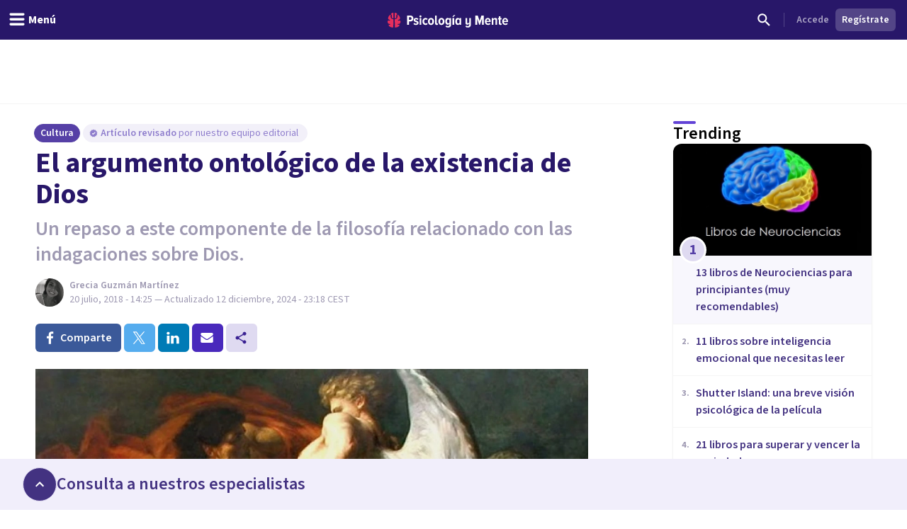

--- FILE ---
content_type: text/html; charset=utf-8
request_url: https://psicologiaymente.com/cultura/argumento-ontologico-dios
body_size: 43109
content:
<!DOCTYPE html><html lang="es" class="__className_aeb8b9"><head><meta charSet="utf-8"/><meta name="viewport" content="width=device-width, initial-scale=1"/><link rel="preload" href="/_next/static/media/9cf9c6e84ed13b5e-s.p.woff2" as="font" crossorigin="" type="font/woff2"/><link rel="preload" as="image" href="https://www.facebook.com/tr?id=849304497362250&amp;ev=PageView&amp;noscript=1"/><link rel="stylesheet" href="/_next/static/css/2bac8fdeb7c0147a.css" data-precedence="next"/><link rel="stylesheet" href="/_next/static/css/63784e532756ffa8.css" data-precedence="next"/><link rel="preload" as="script" fetchPriority="low" href="/_next/static/chunks/webpack-84c689f28b07b2d3.js"/><script src="/_next/static/chunks/37e5948f-35cb56d36f9a27e8.js" async=""></script><script src="/_next/static/chunks/7ec5a403-ab842f180196d392.js" async=""></script><script src="/_next/static/chunks/1673-61e7ad525f408954.js" async=""></script><script src="/_next/static/chunks/main-app-a8c8b819539ded1d.js" async=""></script><script src="/_next/static/chunks/5820-bede7e85ffcc067b.js" async=""></script><script src="/_next/static/chunks/1422-b8373f29ef336b0a.js" async=""></script><script src="/_next/static/chunks/6531-961db4667e297e60.js" async=""></script><script src="/_next/static/chunks/7117-76212cce0f90a8f4.js" async=""></script><script src="/_next/static/chunks/3040-a9f39513206cdc19.js" async=""></script><script src="/_next/static/chunks/2855-784a203548063e99.js" async=""></script><script src="/_next/static/chunks/3188-48336ea7d0aba2b8.js" async=""></script><script src="/_next/static/chunks/6983-a9dc118e0648aece.js" async=""></script><script src="/_next/static/chunks/8625-fd9cf29d9bf4ef10.js" async=""></script><script src="/_next/static/chunks/762-2c42ea968ae82fa7.js" async=""></script><script src="/_next/static/chunks/3882-1e1022068bfbcea8.js" async=""></script><script src="/_next/static/chunks/3990-821bd82d0c49c1fe.js" async=""></script><script src="/_next/static/chunks/9145-a6e1716890cecc74.js" async=""></script><script src="/_next/static/chunks/3015-e0ad3706e3bff72f.js" async=""></script><script src="/_next/static/chunks/1997-10b4614fd2c057d2.js" async=""></script><script src="/_next/static/chunks/5114-5bd8d3870051581c.js" async=""></script><script src="/_next/static/chunks/8905-1e37e409989f5edb.js" async=""></script><script src="/_next/static/chunks/9720-2f6eaec2f10d8018.js" async=""></script><script src="/_next/static/chunks/2473-f049c1fe06e8d050.js" async=""></script><script src="/_next/static/chunks/3603-3bd6855df3f82ea7.js" async=""></script><script src="/_next/static/chunks/7514-165dd8516a0c34b5.js" async=""></script><script src="/_next/static/chunks/4185-871f64811835a76c.js" async=""></script><script src="/_next/static/chunks/8606-74c5088044efbc79.js" async=""></script><script src="/_next/static/chunks/app/%5BblogCategory%5D/%5BpostSlug%5D/layout-59fe68ad7e79345b.js" async=""></script><script src="/_next/static/chunks/app/layout-014e36fdad7ffada.js" async=""></script><script src="/_next/static/chunks/app/global-error-5b3da8bb1b4e3ba4.js" async=""></script><script src="/_next/static/chunks/185-103eaa356bda770b.js" async=""></script><script src="/_next/static/chunks/8051-214c259e594bfd64.js" async=""></script><script src="/_next/static/chunks/6610-574c3846bbe47040.js" async=""></script><script src="/_next/static/chunks/app/(settings)/layout-d6a231dcd22e43a7.js" async=""></script><script async="" type="text/javascript" src="//clickiocmp.com/t/consent_213878.js"></script><script async="" type="text/javascript" src="//s.clickiocdn.com/t/213878/360_light.js"></script><script src="/_next/static/chunks/1681-d94bb72e33f102b3.js" async=""></script><script src="/_next/static/chunks/3799-dac6a01c342a5e1f.js" async=""></script><script src="/_next/static/chunks/9905-c773ed8a57dcb19a.js" async=""></script><script src="/_next/static/chunks/4635-fa62e124163ecdc3.js" async=""></script><script src="/_next/static/chunks/6514-5ce8c23c00f09d0d.js" async=""></script><script src="/_next/static/chunks/2977-274a2662ea863ce0.js" async=""></script><script src="/_next/static/chunks/app/%5BblogCategory%5D/%5BpostSlug%5D/page-9918768282c7b246.js" async=""></script><link rel="mask-icon" href="/safari-pinned-tab.svg" color="#5bbad5"/><meta name="theme-color" content="#ffffff"/><title>El argumento ontológico de la existencia de Dios</title><meta name="description" content="Explicamos qué es el argumento ontológico de la existencia de Dios según San Anselmo, Descartes y otros filósofos que pensaron en lo divino."/><link rel="manifest" href="/site.webmanifest"/><meta name="keywords" content="Filosofía, Religión, Sociedad"/><meta name="robots" content="index"/><meta name="googlebot" content="max-image-preview:large"/><meta name="article:publisher" content="https://www.facebook.com/psicologiaymente"/><meta name="fb:admins" content="859019766"/><meta name="fb:admins" content="1531438395"/><meta name="article:content_tier" content="free"/><meta name="twitter:creator" content="https://twitter.com/greciaguzmar"/><link rel="canonical" href="https://psicologiaymente.com/cultura/argumento-ontologico-dios"/><meta property="og:title" content="El argumento ontológico de la existencia de Dios"/><meta property="og:description" content="Explicamos qué es el argumento ontológico de la existencia de Dios según San Anselmo, Descartes y otros filósofos que pensaron en lo divino."/><meta property="og:image" content="https://pymstatic.com/24332/conversions/argumento-ontologico-social.jpg"/><meta property="og:type" content="article"/><meta property="article:published_time" content="2018-07-20T12:25:59+00:00"/><meta property="article:modified_time" content="2024-12-12T22:18:34+00:00"/><meta property="article:author" content="Grecia Guzmán Martínez"/><meta property="article:section" content="Cultura"/><meta name="twitter:card" content="summary_large_image"/><meta name="twitter:title" content="El argumento ontológico de la existencia de Dios"/><meta name="twitter:description" content="Explicamos qué es el argumento ontológico de la existencia de Dios según San Anselmo, Descartes y otros filósofos que pensaron en lo divino."/><meta name="twitter:image" content="https://pymstatic.com/24332/conversions/argumento-ontologico-social.jpg"/><link rel="apple-touch-icon" href="/apple-touch-icon.png" sizes="180x180"/><link rel="icon" href="/favicon-32x32.png" type="image/png" sizes="32x32"/><link rel="icon" href="/favicon-16x16.png" type="image/png" sizes="16x16"/><meta name="next-size-adjust"/><script src="/_next/static/chunks/polyfills-c67a75d1b6f99dc8.js" noModule=""></script></head><body><noscript><iframe class="invisible hidden" src="https://www.googletagmanager.com/ns.html?id=GTM-TNWG5DJ" height="0" width="0"></iframe></noscript><script>(window.__lxGc__=window.__lxGc__||{'s':{},'b':0}).cmd=window.__lxGc__.cmd||[];</script><noscript><img height="1" width="1" style="display:none" src="https://www.facebook.com/tr?id=849304497362250&amp;ev=PageView&amp;noscript=1" alt=""/></noscript><div style="position:fixed;z-index:9999;top:16px;left:16px;right:16px;bottom:16px;pointer-events:none"></div><div class="relative mx-auto h-50px w-320px lg:hidden"></div><div class="relative mx-auto hidden h-90px w-728px lg:block"></div><header class="fixed left-0 right-0 top-0 z-50 h-auto bg-purple-pop-700"><div class="flex h-auto w-full flex-col items-center justify-end"><div class="relative mx-auto md:hidden"><div id="clickio_header_ad"></div></div><div class="relative mx-auto hidden lg:block"><div id="clickio_header_desktop_ad"></div></div><div class="flex h-14 w-full items-center justify-between px-4"><div class="-ml-4 md:flex-1"><button aria-label="header_menu_toggle_id" class="inline-flex h-10 w-10 items-center justify-center text-white lg:w-auto lg:px-3"><svg xmlns="http://www.w3.org/2000/svg" viewBox="0 0 24 24" class="h-6 w-6 fill-current"><path d="M20.8046875,9.390625 C21.2786482,9.390625 21.6796859,9.56380035 22.0078125,9.91015625 C22.3359391,10.2565121 22.5,10.6666643 22.5,11.140625 C22.5,11.6145857 22.3359391,12.0247379 22.0078125,12.3710937 C21.6796859,12.7174496 21.2786482,12.890625 20.8046875,12.890625 L3.1953125,12.890625 C2.7213518,12.890625 2.32031414,12.7174496 1.9921875,12.3710937 C1.66406086,12.0247379 1.5,11.6145857 1.5,11.140625 C1.5,10.6666643 1.66406086,10.2565121 1.9921875,9.91015625 C2.32031414,9.56380035 2.7213518,9.390625 3.1953125,9.390625 L20.8046875,9.390625 Z M20.8046875,2.390625 C21.2786482,2.390625 21.6796859,2.56380035 22.0078125,2.91015625 C22.3359391,3.25651215 22.5,3.6666643 22.5,4.140625 C22.5,4.6145857 22.3359391,5.02473785 22.0078125,5.37109375 C21.6796859,5.71744965 21.2786482,5.890625 20.8046875,5.890625 L3.1953125,5.890625 C2.7213518,5.890625 2.32031414,5.71744965 1.9921875,5.37109375 C1.66406086,5.02473785 1.5,4.6145857 1.5,4.140625 C1.5,3.6666643 1.66406086,3.25651215 1.9921875,2.91015625 C2.32031414,2.56380035 2.7213518,2.390625 3.1953125,2.390625 L20.8046875,2.390625 Z M20.8046875,16.390625 C21.2786482,16.390625 21.6796859,16.5638004 22.0078125,16.9101562 C22.3359391,17.2565121 22.5,17.6666643 22.5,18.140625 C22.5,18.6145857 22.3359391,19.0247379 22.0078125,19.3710938 C21.6796859,19.7174496 21.2786482,19.890625 20.8046875,19.890625 L3.1953125,19.890625 C2.7213518,19.890625 2.32031414,19.7174496 1.9921875,19.3710938 C1.66406086,19.0247379 1.5,18.6145857 1.5,18.140625 C1.5,17.6666643 1.66406086,17.2565121 1.9921875,16.9101562 C2.32031414,16.5638004 2.7213518,16.390625 3.1953125,16.390625 L20.8046875,16.390625 Z"></path></svg><p id="header_menu_toggle_id" class="font-body text-body font-bold hidden lg:ml-1 lg:block">Menú</p></button></div><div class="ml-2 flex items-center gap-4 lg:ml-0"><a href="/" title="Psicología y Mente"><svg width="170" height="21" viewBox="0 0 170 21" fill="none" xmlns="http://www.w3.org/2000/svg" class="text-white"><path fill-rule="evenodd" clip-rule="evenodd" d="M165.91 9.24303C164.588 9.24303 164.102 10.4404 164.063 11.4213H167.757C167.737 10.4404 167.271 9.24303 165.91 9.24303ZM161.711 12.2847C161.711 9.53753 163.325 7.32003 165.949 7.32003C168.554 7.32003 169.993 9.43912 169.993 12.3829V13.0697H164.063C164.18 14.3454 164.938 15.3464 166.357 15.3464C167.057 15.3464 167.893 15.0125 168.418 14.4041L169.507 15.8563C168.671 16.7788 167.388 17.2693 166.124 17.2693C163.461 17.2693 161.711 15.2676 161.711 12.2847ZM156.955 14.7575V9.61588H155.75V7.55552H156.955V4.96502H159.307V7.55552H160.843V9.61588H159.307V14.2079C159.307 14.8164 159.521 15.1892 159.988 15.1892C160.279 15.1892 160.552 15.0715 160.688 14.9145L161.154 16.7197C160.804 17.0337 160.201 17.2693 159.366 17.2693C157.713 17.2693 156.955 16.4255 156.955 14.7575ZM152.277 17.0337V10.8132C152.277 9.79264 151.81 9.40017 151.033 9.40017C150.255 9.40017 149.633 10.0085 149.302 10.5775V17.0337H146.97V7.55552H149.302V8.79154C149.808 8.04583 150.877 7.32003 152.083 7.32003C153.832 7.32003 154.61 8.32056 154.61 9.92987V17.0337H152.277ZM141.456 9.24303C140.134 9.24303 139.647 10.4404 139.609 11.4213H143.302C143.283 10.4404 142.816 9.24303 141.456 9.24303ZM137.256 12.2847C137.256 9.53753 138.87 7.32003 141.494 7.32003C144.099 7.32003 145.538 9.43912 145.538 12.3829V13.0697H139.609C139.725 14.3454 140.484 15.3464 141.903 15.3464C142.603 15.3464 143.439 15.0125 143.963 14.4041L145.052 15.8563C144.216 16.7788 142.933 17.2693 141.669 17.2693C139.006 17.2693 137.256 15.2676 137.256 12.2847ZM133.246 17.0337V8.22259L130.31 17.0337H129.319L126.403 8.22259V17.0337H123.798V3.94443H127.278L129.805 11.6371L132.371 3.94443H135.832V17.0337H133.246ZM109.879 19.6437L110.792 17.8383C111.415 18.5647 112.348 18.8785 113.184 18.8785C114.467 18.8785 115.186 18.0739 115.186 16.7197V15.464C114.681 16.2097 113.65 16.8965 112.425 16.8965C110.676 16.8965 109.898 15.9349 109.898 14.3258V7.55552H112.231V13.4425C112.231 14.4435 112.698 14.8164 113.475 14.8164C114.253 14.8164 114.875 14.2471 115.186 13.678V7.55552H117.538V16.7197C117.538 19.3297 115.944 20.88 113.3 20.88C111.881 20.88 110.734 20.468 109.879 19.6437ZM101.384 14.0707V10.5186C101.072 9.91039 100.392 9.41979 99.7505 9.41979C98.5258 9.41979 97.9037 10.6363 97.9037 12.2847C97.9037 13.9529 98.5258 15.1892 99.7505 15.1892C100.392 15.1892 101.072 14.6986 101.384 14.0707ZM101.384 17.0337V15.8368C100.8 16.7788 99.9061 17.2693 98.9924 17.2693C96.8734 17.2693 95.4931 15.4051 95.4931 12.2847C95.4931 9.2628 96.8734 7.32003 98.9924 7.32003C99.9061 7.32003 100.82 7.77138 101.384 8.77206V7.55552H103.716V17.0337H101.384ZM91.5465 17.0339H93.8794V7.55552H91.5465V17.0339ZM92.8685 6.12269H91.3134L93.413 3.29684H95.4931L92.8685 6.12269ZM87.2573 13.7762V10.4991C86.9463 9.89062 86.2659 9.40017 85.6243 9.40017C84.3995 9.40017 83.7775 10.4991 83.7775 12.1477C83.7775 13.7959 84.3995 14.8752 85.6243 14.8752C86.2659 14.8752 86.9463 14.3846 87.2573 13.7762ZM81.775 19.6437L82.6888 17.8383C83.3498 18.5251 84.1663 18.8785 85.1382 18.8785C86.2076 18.8785 87.2573 18.2898 87.2573 16.7197V15.4834C86.674 16.4255 85.7799 16.9554 84.8662 16.9554C82.7472 16.9554 81.3669 15.2481 81.3669 12.1477C81.3669 9.10581 82.7276 7.32003 84.8662 7.32003C85.7799 7.32003 86.674 7.77138 87.2573 8.77206V7.55552H89.5902V16.7197C89.5902 19.9774 87.3545 20.88 85.255 20.88C83.8553 20.88 82.7666 20.5468 81.775 19.6437ZM77.8094 12.2847C77.8094 10.7344 77.2457 9.40017 75.9626 9.40017C74.699 9.40017 74.1157 10.7344 74.1157 12.2847C74.1157 13.8549 74.699 15.1892 75.9626 15.1892C77.2457 15.1892 77.8094 13.8549 77.8094 12.2847ZM71.6857 12.2847C71.6857 9.61588 73.1826 7.32003 75.9626 7.32003C78.762 7.32003 80.2396 9.61588 80.2396 12.2847C80.2396 14.9536 78.762 17.2693 75.9626 17.2693C73.1826 17.2693 71.6857 14.9536 71.6857 12.2847ZM67.0007 14.7575V3.94443H69.3335V14.2079C69.3335 14.8164 69.5668 15.1892 70.0334 15.1892C70.3057 15.1892 70.5972 15.0715 70.7138 14.9145L71.2 16.7197C70.8499 17.0337 70.2472 17.2693 69.3919 17.2693C67.7589 17.2693 67.0007 16.4255 67.0007 14.7575ZM63.1002 12.2847C63.1002 10.7344 62.5364 9.40017 61.2535 9.40017C59.9898 9.40017 59.4066 10.7344 59.4066 12.2847C59.4066 13.8549 59.9898 15.1892 61.2535 15.1892C62.5364 15.1892 63.1002 13.8549 63.1002 12.2847ZM56.9764 12.2847C56.9764 9.61588 58.4733 7.32003 61.2535 7.32003C64.0529 7.32003 65.5304 9.61588 65.5304 12.2847C65.5304 14.9536 64.0529 17.2693 61.2535 17.2693C58.4733 17.2693 56.9764 14.9536 56.9764 12.2847ZM49.1626 12.2847C49.1626 9.40017 50.8928 7.32003 53.4784 7.32003C54.9559 7.32003 55.9474 7.92837 56.4723 8.59544L55.3448 10.2244C54.917 9.67476 54.4116 9.40017 53.7506 9.40017C52.4091 9.40017 51.5733 10.6167 51.5733 12.2847C51.5733 13.9529 52.4091 15.1892 53.7506 15.1892C54.4116 15.1892 54.917 14.8947 55.3448 14.3454L56.4723 15.9938C55.9474 16.6808 54.9559 17.2693 53.4784 17.2693C50.8928 17.2693 49.1626 15.1892 49.1626 12.2847ZM45.2162 17.0339H47.5489V7.55552H45.2162V17.0339ZM44.9829 5.08276C44.9829 4.29795 45.6246 3.65022 46.3827 3.65022C47.1604 3.65022 47.8018 4.29795 47.8018 5.08276C47.8018 5.86758 47.1604 6.49554 46.3827 6.49554C45.6246 6.49554 44.9829 5.86758 44.9829 5.08276ZM36.4682 15.9152L37.4596 14.2471C38.043 14.8555 39.0926 15.4051 40.0452 15.4051C40.9591 15.4051 41.4449 15.0125 41.4449 14.4041C41.4449 12.8343 36.7985 13.6978 36.7985 10.1655C36.7985 8.63454 38.004 7.32003 40.2203 7.32003C41.5616 7.32003 42.6891 7.81049 43.5056 8.53657L42.5725 10.1655C42.1059 9.65499 41.2311 9.18416 40.2591 9.18416C39.5009 9.18416 38.9956 9.57678 38.9956 10.0869C38.9956 11.4999 43.7002 10.7542 43.7002 14.3258C43.7002 16.033 42.3198 17.2693 40.1037 17.2693C38.5677 17.2693 37.2652 16.7395 36.4682 15.9152ZM33.7216 8.12447C33.7216 6.98614 33.0412 6.2602 32.0303 6.2602H30.164V9.98874H32.0303C33.0412 9.98874 33.7216 9.24303 33.7216 8.12447ZM27.559 17.0337V3.94443H32.3414C35.0242 3.94443 36.3851 5.88734 36.3851 8.12447C36.3851 10.3616 35.0242 12.2847 32.3414 12.2847H30.164V17.0337H27.559Z" fill="currentColor"></path><mask id="mask0" mask-type="alpha" maskUnits="userSpaceOnUse" x="27" y="3" width="143" height="18"><path fill-rule="evenodd" clip-rule="evenodd" d="M165.91 9.24303C164.588 9.24303 164.102 10.4404 164.063 11.4213H167.757C167.737 10.4404 167.271 9.24303 165.91 9.24303ZM161.711 12.2847C161.711 9.53753 163.325 7.32003 165.949 7.32003C168.554 7.32003 169.993 9.43912 169.993 12.3829V13.0697H164.063C164.18 14.3454 164.938 15.3464 166.357 15.3464C167.057 15.3464 167.893 15.0125 168.418 14.4041L169.507 15.8563C168.671 16.7788 167.388 17.2693 166.124 17.2693C163.461 17.2693 161.711 15.2676 161.711 12.2847ZM156.955 14.7575V9.61588H155.75V7.55552H156.955V4.96502H159.307V7.55552H160.843V9.61588H159.307V14.2079C159.307 14.8164 159.521 15.1892 159.988 15.1892C160.279 15.1892 160.552 15.0715 160.688 14.9145L161.154 16.7197C160.804 17.0337 160.201 17.2693 159.366 17.2693C157.713 17.2693 156.955 16.4255 156.955 14.7575ZM152.277 17.0337V10.8132C152.277 9.79264 151.81 9.40017 151.033 9.40017C150.255 9.40017 149.633 10.0085 149.302 10.5775V17.0337H146.97V7.55552H149.302V8.79154C149.808 8.04583 150.877 7.32003 152.083 7.32003C153.832 7.32003 154.61 8.32056 154.61 9.92987V17.0337H152.277ZM141.456 9.24303C140.134 9.24303 139.647 10.4404 139.609 11.4213H143.302C143.283 10.4404 142.816 9.24303 141.456 9.24303ZM137.256 12.2847C137.256 9.53753 138.87 7.32003 141.494 7.32003C144.099 7.32003 145.538 9.43912 145.538 12.3829V13.0697H139.609C139.725 14.3454 140.484 15.3464 141.903 15.3464C142.603 15.3464 143.439 15.0125 143.963 14.4041L145.052 15.8563C144.216 16.7788 142.933 17.2693 141.669 17.2693C139.006 17.2693 137.256 15.2676 137.256 12.2847ZM133.246 17.0337V8.22259L130.31 17.0337H129.319L126.403 8.22259V17.0337H123.798V3.94443H127.278L129.805 11.6371L132.371 3.94443H135.832V17.0337H133.246ZM109.879 19.6437L110.792 17.8383C111.415 18.5647 112.348 18.8785 113.184 18.8785C114.467 18.8785 115.186 18.0739 115.186 16.7197V15.464C114.681 16.2097 113.65 16.8965 112.425 16.8965C110.676 16.8965 109.898 15.9349 109.898 14.3258V7.55552H112.231V13.4425C112.231 14.4435 112.698 14.8164 113.475 14.8164C114.253 14.8164 114.875 14.2471 115.186 13.678V7.55552H117.538V16.7197C117.538 19.3297 115.944 20.88 113.3 20.88C111.881 20.88 110.734 20.468 109.879 19.6437ZM101.384 14.0707V10.5186C101.072 9.91039 100.392 9.41979 99.7505 9.41979C98.5258 9.41979 97.9037 10.6363 97.9037 12.2847C97.9037 13.9529 98.5258 15.1892 99.7505 15.1892C100.392 15.1892 101.072 14.6986 101.384 14.0707ZM101.384 17.0337V15.8368C100.8 16.7788 99.9061 17.2693 98.9924 17.2693C96.8734 17.2693 95.4931 15.4051 95.4931 12.2847C95.4931 9.2628 96.8734 7.32003 98.9924 7.32003C99.9061 7.32003 100.82 7.77138 101.384 8.77206V7.55552H103.716V17.0337H101.384ZM91.5465 17.0339H93.8794V7.55552H91.5465V17.0339ZM92.8685 6.12269H91.3134L93.413 3.29684H95.4931L92.8685 6.12269ZM87.2573 13.7762V10.4991C86.9463 9.89062 86.2659 9.40017 85.6243 9.40017C84.3995 9.40017 83.7775 10.4991 83.7775 12.1477C83.7775 13.7959 84.3995 14.8752 85.6243 14.8752C86.2659 14.8752 86.9463 14.3846 87.2573 13.7762ZM81.775 19.6437L82.6888 17.8383C83.3498 18.5251 84.1663 18.8785 85.1382 18.8785C86.2076 18.8785 87.2573 18.2898 87.2573 16.7197V15.4834C86.674 16.4255 85.7799 16.9554 84.8662 16.9554C82.7472 16.9554 81.3669 15.2481 81.3669 12.1477C81.3669 9.10581 82.7276 7.32003 84.8662 7.32003C85.7799 7.32003 86.674 7.77138 87.2573 8.77206V7.55552H89.5902V16.7197C89.5902 19.9774 87.3545 20.88 85.255 20.88C83.8553 20.88 82.7666 20.5468 81.775 19.6437ZM77.8094 12.2847C77.8094 10.7344 77.2457 9.40017 75.9626 9.40017C74.699 9.40017 74.1157 10.7344 74.1157 12.2847C74.1157 13.8549 74.699 15.1892 75.9626 15.1892C77.2457 15.1892 77.8094 13.8549 77.8094 12.2847ZM71.6857 12.2847C71.6857 9.61588 73.1826 7.32003 75.9626 7.32003C78.762 7.32003 80.2396 9.61588 80.2396 12.2847C80.2396 14.9536 78.762 17.2693 75.9626 17.2693C73.1826 17.2693 71.6857 14.9536 71.6857 12.2847ZM67.0007 14.7575V3.94443H69.3335V14.2079C69.3335 14.8164 69.5668 15.1892 70.0334 15.1892C70.3057 15.1892 70.5972 15.0715 70.7138 14.9145L71.2 16.7197C70.8499 17.0337 70.2472 17.2693 69.3919 17.2693C67.7589 17.2693 67.0007 16.4255 67.0007 14.7575ZM63.1002 12.2847C63.1002 10.7344 62.5364 9.40017 61.2535 9.40017C59.9898 9.40017 59.4066 10.7344 59.4066 12.2847C59.4066 13.8549 59.9898 15.1892 61.2535 15.1892C62.5364 15.1892 63.1002 13.8549 63.1002 12.2847ZM56.9764 12.2847C56.9764 9.61588 58.4733 7.32003 61.2535 7.32003C64.0529 7.32003 65.5304 9.61588 65.5304 12.2847C65.5304 14.9536 64.0529 17.2693 61.2535 17.2693C58.4733 17.2693 56.9764 14.9536 56.9764 12.2847ZM49.1626 12.2847C49.1626 9.40017 50.8928 7.32003 53.4784 7.32003C54.9559 7.32003 55.9474 7.92837 56.4723 8.59544L55.3448 10.2244C54.917 9.67476 54.4116 9.40017 53.7506 9.40017C52.4091 9.40017 51.5733 10.6167 51.5733 12.2847C51.5733 13.9529 52.4091 15.1892 53.7506 15.1892C54.4116 15.1892 54.917 14.8947 55.3448 14.3454L56.4723 15.9938C55.9474 16.6808 54.9559 17.2693 53.4784 17.2693C50.8928 17.2693 49.1626 15.1892 49.1626 12.2847ZM45.2162 17.0339H47.5489V7.55552H45.2162V17.0339ZM44.9829 5.08276C44.9829 4.29795 45.6246 3.65022 46.3827 3.65022C47.1604 3.65022 47.8018 4.29795 47.8018 5.08276C47.8018 5.86758 47.1604 6.49554 46.3827 6.49554C45.6246 6.49554 44.9829 5.86758 44.9829 5.08276ZM36.4682 15.9152L37.4596 14.2471C38.043 14.8555 39.0926 15.4051 40.0452 15.4051C40.9591 15.4051 41.4449 15.0125 41.4449 14.4041C41.4449 12.8343 36.7985 13.6978 36.7985 10.1655C36.7985 8.63454 38.004 7.32003 40.2203 7.32003C41.5616 7.32003 42.6891 7.81049 43.5056 8.53657L42.5725 10.1655C42.1059 9.65499 41.2311 9.18416 40.2591 9.18416C39.5009 9.18416 38.9956 9.57678 38.9956 10.0869C38.9956 11.4999 43.7002 10.7542 43.7002 14.3258C43.7002 16.033 42.3198 17.2693 40.1037 17.2693C38.5677 17.2693 37.2652 16.7395 36.4682 15.9152ZM33.7216 8.12447C33.7216 6.98614 33.0412 6.2602 32.0303 6.2602H30.164V9.98874H32.0303C33.0412 9.98874 33.7216 9.24303 33.7216 8.12447ZM27.559 17.0337V3.94443H32.3414C35.0242 3.94443 36.3851 5.88734 36.3851 8.12447C36.3851 10.3616 35.0242 12.2847 32.3414 12.2847H30.164V17.0337H27.559Z" fill="currentColor"></path></mask><g mask="url(#mask0)"></g><path fill-rule="evenodd" clip-rule="evenodd" d="M10.056 0.457083L10.0713 0.455495L10.0727 0.391559C10.0799 0.044597 10.3131 0.000288654 10.5092 0L10.579 0.0059174L10.5822 0.006182C10.7369 0.0192325 10.8971 0.0327371 11.0608 0.0717304C11.1168 0.0810886 11.1729 0.0963945 11.2288 0.11163L11.2288 0.111633L11.2344 0.113152L11.2461 0.116291L11.2461 0.116294L11.2461 0.116297C11.2775 0.124764 11.3082 0.13303 11.333 0.138554C11.3739 0.153131 11.4152 0.165976 11.4565 0.178388C11.5101 0.194697 11.5638 0.21115 11.6178 0.232943L11.7515 0.284612C11.7935 0.305828 11.8355 0.324302 11.8874 0.345807C11.918 0.355044 12.0012 0.399496 12.0621 0.432259C12.1072 0.456361 12.1476 0.477866 12.1635 0.484505C12.3313 0.580194 12.5084 0.686274 12.6676 0.813281C12.7116 0.844383 12.7509 0.878087 12.7902 0.911799L12.7965 0.917197C12.8286 0.945196 12.861 0.972907 12.8875 0.992535C12.9186 1.02458 12.9516 1.05503 12.9843 1.08519L12.9868 1.08754C13.0238 1.12167 13.0606 1.15566 13.0961 1.19488C13.2216 1.32088 13.3238 1.46044 13.4226 1.59539L13.4332 1.60968C13.6322 1.93066 13.3856 2.15927 13.0427 2.42483L13.0415 2.42578L13.0415 2.42579L13.0415 2.4258C12.9409 2.50376 12.8542 2.57102 12.8033 2.63685C12.6633 2.81841 12.5553 3.03014 12.4734 3.2843C12.3725 3.60528 12.3196 3.94965 12.312 4.33687C12.3099 4.46865 12.3099 4.60099 12.3099 4.73334C12.3099 4.86468 12.3099 4.99616 12.3076 5.12793L12.3073 5.17801L12.3073 5.17965C12.3052 5.58672 12.3032 6.00772 12.2495 6.41648C12.2189 6.65895 12.1735 6.85451 12.1067 7.03218C12.0047 7.30957 11.8449 7.38895 11.58 7.52043L11.5666 7.52712C11.5197 7.55038 11.4704 7.5749 11.4185 7.60241C11.1977 7.71831 10.8083 7.83117 10.5378 7.88284C10.5029 7.88962 10.4692 7.89309 10.4379 7.89309C10.0794 7.89309 10.066 7.43514 10.066 7.42994C10.0425 5.29867 9.99472 0.937258 10.056 0.457083ZM6.01192 6.30243C5.98184 6.01566 5.97363 5.72123 5.9696 5.47198C5.96716 5.16644 5.96716 4.86104 5.96716 4.55391C5.96975 4.28431 5.95204 4.02019 5.91447 3.76791C5.87143 3.49268 5.80406 3.25411 5.70848 3.0392C5.58655 2.7608 5.42922 2.54604 5.2274 2.38266C5.18091 2.34499 5.12261 2.31324 5.061 2.27976C4.93072 2.20904 4.79642 2.13586 4.75827 2.0051C4.72891 1.90407 4.75985 1.76999 4.84522 1.61427L4.85904 1.5955C4.95793 1.46041 5.06013 1.32085 5.1881 1.19225C5.22116 1.1556 5.25777 1.12181 5.29486 1.08757L5.29794 1.08473C5.33033 1.05486 5.363 1.02455 5.38632 0.999434C5.42073 0.972878 5.45297 0.945167 5.48521 0.917168L5.48937 0.913595C5.5293 0.879272 5.56937 0.844829 5.6175 0.810655C5.77124 0.687833 5.94931 0.582041 6.11154 0.487796C6.13399 0.477981 6.1743 0.456477 6.21892 0.432518C6.2765 0.401633 6.36345 0.355015 6.40174 0.34318C6.44622 0.324273 6.48811 0.3058 6.52395 0.287326L6.66488 0.232626C6.71607 0.211845 6.76793 0.195916 6.81968 0.18002L6.81969 0.180019L6.82509 0.178359C6.86641 0.165947 6.90786 0.153246 6.94112 0.14069C6.97653 0.132319 7.01194 0.122649 7.04735 0.112979L7.05896 0.109848C7.11296 0.0952732 7.16711 0.0806573 7.22527 0.0706913C7.38811 0.0324711 7.54879 0.0188967 7.70416 0.00577144L7.70448 0.00574421L7.76623 0.000259788C8.06968 0.000259788 8.20614 0.120628 8.20902 0.390664L8.20974 0.455322L8.22557 0.457054C8.28548 0.925908 8.24223 5.09781 8.2184 7.39563L8.21809 7.42616L8.21766 7.44146C8.21535 7.6184 8.17548 7.91543 7.93537 7.91543C7.91234 7.91543 7.88773 7.91283 7.86153 7.90792C7.59393 7.8551 7.21232 7.75883 7.00632 7.67195L6.91722 7.63515L6.91697 7.63504C6.52184 7.47187 6.28339 7.3734 6.15285 6.99073C6.08519 6.79257 6.04028 6.57406 6.01192 6.30243ZM7.52605 8.92074L7.47006 8.90934L7.46989 8.9093C7.1593 8.84595 6.83807 8.78043 6.52748 8.67885C6.23094 8.58431 5.94405 8.46062 5.67544 8.3111C5.22934 8.06358 4.89826 7.68761 4.69155 7.19372C4.57366 6.91387 4.48671 6.61483 4.4251 6.28013C4.3537 5.89117 4.32016 5.48605 4.32247 5.04181C4.32395 4.68277 4.32354 4.32424 4.32312 3.96574L4.32304 3.89427L4.32247 3.31941C4.32247 3.16513 4.30202 3.03827 4.25985 2.9319C4.18643 2.74196 4.01139 2.7105 3.77028 2.81889C3.57782 2.90173 3.39716 3.01647 3.2463 3.15142C3.19722 3.19789 3.14755 3.24696 3.09962 3.29805C2.71167 3.65584 1.92586 4.45426 1.35078 5.52891C1.11053 5.97777 0.962693 6.35504 0.872005 6.66448C0.788514 6.86062 0.729207 7.06267 0.69869 7.26704L0.682712 7.36562C0.683719 7.38496 0.68372 7.41368 0.681416 7.44485L0.67206 7.53145L0.672491 7.77319L0.674363 7.77305L0.683 7.84435C0.686455 7.87018 0.688614 7.89544 0.690773 7.92099L0.691186 7.92576C0.694624 7.96557 0.697887 8.00336 0.706607 8.03861C0.759005 8.31601 0.849405 8.56165 0.975936 8.77237C1.09815 8.99189 1.26513 9.19409 1.47357 9.37522C1.67668 9.54524 1.89865 9.67946 2.13242 9.77241C2.15603 9.77919 2.18741 9.79103 2.21822 9.80272L2.2287 9.80667L2.22871 9.80667C2.25609 9.81702 2.28255 9.82701 2.30617 9.83303C2.3435 9.84195 2.37854 9.85303 2.41586 9.86483L2.4159 9.86485L2.41615 9.86492L2.47617 9.88354C2.55391 9.89393 2.62919 9.9049 2.70477 9.91775L2.71355 9.91991L2.72218 9.92135L2.86714 9.93045C2.88647 9.93241 2.9052 9.93292 2.92395 9.93343H2.92398C2.93412 9.93371 2.94426 9.93398 2.95452 9.93449C3.07198 9.97692 3.50455 10.158 3.42883 10.5017C3.36866 10.7746 3.10394 10.9855 2.94444 11.0905L2.64402 11.1297C2.56989 11.1317 2.49879 11.1356 2.42619 11.1396L2.416 11.1402L2.39758 11.1411C2.3066 11.1389 2.19447 11.131 2.07326 11.118C1.99783 11.11 1.92946 11.0968 1.85993 11.0832L1.84453 11.0802L1.84418 11.0801C1.81784 11.0751 1.79132 11.07 1.7642 11.0651C1.418 10.9982 1.18625 10.9683 1.01106 10.9683C0.695379 10.9683 0.540058 11.0578 0.395101 11.3232C0.268282 11.5535 0.165791 11.8207 0.0902172 12.117C0.0170911 12.395 -0.0116987 12.6975 0.00427962 13.0167C0.0241446 13.3397 0.0756784 13.5899 0.19458 13.9388C0.305997 14.2367 0.466644 14.5146 0.671628 14.7629C0.862216 15.0001 1.10232 15.2121 1.38619 15.3932C1.65538 15.5615 1.94543 15.6865 2.24801 15.7646C2.52872 15.8429 2.82021 15.8592 3.01541 15.8592C3.05543 15.8592 3.09472 15.8585 3.13258 15.8574C3.14924 15.8569 3.16539 15.8568 3.18145 15.8567C3.20799 15.8566 3.2343 15.8565 3.26228 15.8545C3.40205 15.9082 3.7887 16.0879 3.71673 16.4143C3.64763 16.7279 3.30935 16.9587 3.17001 17.0421C3.02476 17.0717 2.88341 17.0869 2.73615 17.1022L2.69786 17.1061C2.58414 17.111 2.47473 17.1155 2.36087 17.1155C2.28339 17.1125 2.20627 17.106 2.12861 17.0995L2.12851 17.0995L2.10925 17.0979L2.02115 17.0904C1.98574 17.0869 1.95378 17.0852 1.92384 17.0852C1.75312 17.0852 1.63997 17.137 1.57764 17.2435C1.45298 17.4565 1.56253 17.83 1.62932 17.9503C1.72778 18.1369 1.85892 18.3163 1.99783 18.5061L2.01266 18.5266C2.16366 18.7139 2.34144 18.9096 2.49863 19.0607C2.52454 19.0913 2.56916 19.1311 2.60875 19.1662L2.85375 19.3802C2.93508 19.4463 3.01224 19.5085 3.09429 19.5647C3.27106 19.7009 3.47317 19.8284 3.73328 19.9682C3.76967 19.9876 3.80649 20.0046 3.84334 20.0216L3.84341 20.0217L3.87536 20.0365C4.13317 20.1914 4.71962 20.4836 5.69113 20.6477C7.05448 20.8781 7.22419 20.8428 7.22419 20.8428L7.22448 20.8411C7.39636 20.8667 7.58291 20.8664 7.87326 20.8609C8.03189 20.859 8.05708 20.6362 8.05809 20.6266L8.05917 20.5756C8.07175 19.9873 8.19006 14.4542 8.21125 9.3006C8.21125 9.14358 7.98064 9.0157 7.52605 8.92074ZM17.8849 11.3198C17.9937 11.5465 18.1154 11.8186 18.1916 12.1175C18.2646 12.3955 18.2934 12.6978 18.2774 13.0159C18.2574 13.3402 18.2059 13.5903 18.0877 13.9367C17.9739 14.2417 17.8132 14.5194 17.6092 14.7636C17.4195 15.0003 17.1793 15.212 16.896 15.3928C16.6263 15.5614 16.3361 15.6865 16.0324 15.7651C15.753 15.8428 15.4615 15.8593 15.2663 15.8593C15.2262 15.8593 15.187 15.8586 15.1489 15.8573C15.1318 15.8568 15.1155 15.8568 15.0991 15.8568C15.0493 15.8569 14.9996 15.8569 14.9321 15.8423L14.8047 15.8219L14.6521 15.7965C14.579 15.8209 14.0767 16.0025 14.1579 16.3708C14.2008 16.5658 14.3482 16.7287 14.487 16.8443C14.5374 16.8683 14.5887 16.8907 14.6421 16.9096C14.7104 16.9416 14.8009 16.9645 14.897 16.9888L14.8981 16.9891L14.9388 16.9993C15.1473 17.061 15.341 17.081 15.5462 17.1022L15.5883 17.1064C15.6969 17.111 15.8054 17.1155 15.9221 17.1155H15.9237C16.0058 17.1122 16.0881 17.1051 16.1713 17.0979L16.2652 17.09C16.4912 17.0571 16.64 17.1015 16.7127 17.2256C16.8361 17.4367 16.7195 17.8294 16.6512 17.9522C16.5517 18.1451 16.4091 18.3377 16.2726 18.5218L16.2711 18.5239C16.1136 18.7194 15.9365 18.9151 15.7811 19.0649C15.7596 19.0893 15.7224 19.1224 15.6855 19.1551L15.6783 19.1615L15.4298 19.3787L15.4212 19.3857C15.3422 19.4495 15.267 19.5102 15.184 19.5671C15.0108 19.7007 14.809 19.8281 14.5486 19.9681C14.5358 19.975 14.5228 19.9813 14.5098 19.9876C14.5036 19.9906 14.4975 19.9937 14.4913 19.9967C14.2428 20.1487 13.6518 20.4505 12.6584 20.6183C11.8767 20.7504 11.4884 20.795 11.2985 20.8091C11.1404 20.8631 11.0047 20.88 10.7894 20.88C10.6867 20.88 10.5672 20.8761 10.4216 20.8699C10.2457 20.8616 10.225 20.6315 10.224 20.6198L10.2239 20.6195L10.0705 9.29951C10.0667 9.08865 10.3152 8.997 10.5249 8.95716C10.5986 8.94235 10.6723 8.92838 10.7459 8.91444C10.7583 8.91209 10.7707 8.90973 10.7832 8.90737C11.0567 8.8557 11.3392 8.8023 11.6146 8.72018C12.0121 8.60255 12.3539 8.45736 12.66 8.27637C13.0092 8.06883 13.2794 7.78826 13.4631 7.44202C13.5592 7.26277 13.6416 7.06764 13.7076 6.86154C13.8653 6.36116 13.9477 5.81171 13.9525 5.22863C13.9553 4.83363 13.9544 4.43782 13.9536 4.04238L13.9535 3.99896C13.9534 3.95769 13.9533 3.91643 13.9532 3.87517C13.9529 3.71169 13.9525 3.5483 13.9525 3.385C13.9525 3.31918 13.9559 3.2489 13.9633 3.1711L13.9653 3.1535C13.9772 3.04294 13.9896 2.92849 14.0505 2.84926C14.0917 2.79542 14.1614 2.76814 14.2581 2.76814C14.3642 2.76814 14.4752 2.80264 14.5133 2.81967C14.6771 2.89039 14.8322 2.98579 14.9682 3.0962L14.9696 3.08942C14.9696 3.08942 16.1646 4.04991 16.9563 5.52926C17.2577 6.09242 17.4146 6.54417 17.4939 6.88853C17.5339 7.01352 17.564 7.14023 17.583 7.26796L17.5979 7.35384C17.5979 7.38393 17.6001 7.41166 17.6026 7.44341L17.6028 7.44549L17.6092 7.77296H17.6072L17.5984 7.84484C17.5951 7.86966 17.5933 7.89476 17.5914 7.91972L17.5914 7.92018C17.5885 7.9616 17.5855 8.00071 17.5744 8.04213C17.5227 8.31491 17.4329 8.56084 17.3071 8.77387C17.1833 8.99281 17.0153 9.19501 16.8092 9.37441C16.605 9.5453 16.3831 9.67938 16.1553 9.7703C16.1263 9.77896 16.096 9.79051 16.0662 9.80191L16.0601 9.80429C16.0311 9.81547 16.0026 9.82646 15.9763 9.8328C15.9433 9.84075 15.9135 9.85009 15.8819 9.85999L15.8752 9.86209C15.8538 9.86902 15.8313 9.87624 15.8017 9.88331L15.7972 9.88396C15.7238 9.89457 15.6502 9.90522 15.577 9.9178L15.57 9.91954C15.5654 9.92011 15.5616 9.92083 15.5585 9.92141L15.4126 9.93065C15.2971 9.94234 15.1835 9.94003 15.073 9.93137C14.9715 9.96673 14.5119 10.1481 14.5898 10.5017C14.6325 10.6959 14.7789 10.8584 14.9172 10.974C15.0478 11.0216 15.1864 11.0619 15.3337 11.0902L15.5735 11.1276L15.6083 11.1274L15.641 11.1297C15.7195 11.132 15.8001 11.1364 15.8841 11.141C15.9751 11.139 16.0873 11.131 16.208 11.1179C16.2837 11.1101 16.3521 11.097 16.4215 11.0832L16.4357 11.0805C16.4626 11.0753 16.49 11.07 16.5198 11.0648C16.8201 11.0027 17.0546 10.9724 17.2364 10.9724C17.5796 10.9724 17.7674 11.0731 17.8849 11.3198Z" fill="#E62F5D"></path></svg></a></div><div class="flex-1"></div></div></div></header><div class="h-14 w-full"></div><main><script type="application/ld+json">{"@context":"https:\/\/schema.org","@type":"NewsArticle","articleSection":"https:\/\/psicologiaymente.com\/categoria\/cultura","headline":"El argumento ontológico de la existencia de Dios","alternativeHeadline":"Un repaso a este componente de la filosofía relacionado con las indagaciones sobre Dios.","dateModified":"2024-12-12T22:18:34+00:00","datePublished":"2018-07-20T12:25:59+00:00","wordCount":1083,"articleBody":"<p>La pregunta sobre el origen del mundo y de los seres humanos se ha acompañado de una serie de razonamientos filosóficos que han impactado toda una organización cultural. Han sido muchos los argumentos que desde las tradiciones más clásicas de la filosofía intentan probar la existencia de un ser divino. Entre otras cosas, estos argumentos se han establecido alrededor de la siguiente pregunta: ¿<strong>cómo podría probarse la existencia de un Dios<\/strong>, si por definición, “Dios” se crea a sí mismo?<\/p>\n<p>Lo anterior solo ha podido responderse a través de premisas que intentan demostrarse a sí mismas. Es decir, argumentos que no utilizan otras formas de justificación más allá de la idea central que se defiende.<\/p>\n<p><strong>A esto se refiere el término de “argumento ontológico”<\/strong>. A continuación haremos un breve repaso por su definición y por aquellos razonamientos que se han utilizado para justificar la existencia de un Dios en la sociedad y la cultura occidental.<\/p>\n<ul>\n<li>Artículo relacionado: &quot;<a href=\"\/miscelanea\/tipos-religion\">Tipos de religión (y sus diferencias de creencias e ideas)<\/a>&quot;<\/li>\n<\/ul>\n<h2>¿Qué es un argumento ontológico?<\/h2>\n<p>Para empezar es necesario aclarar qué entendemos por un “argumento ontológico”. La palabra ontología significa “el estudio del ente”, lo que quiere decir que se trata de una práctica filosófica que estudia la sustancia última: aquello que da forma a una entidad, persona, individuo, materia, objeto, sujeto o ser determinado. La ontología se pregunta por ¿qué es? el objeto que estudia, y ¿qué es lo que lo hace real?. Es decir, <strong>se pregunta por su causa última y por sus propiedades más fundamentales<\/strong>.<\/p>\n<p>En este sentido, un argumento ontológico es un razonamiento que se utiliza para probar o justificar la esencia de una entidad. Aunque esto último podría ser aplicado para distintas entidades, generalmente el término de “argumento ontológico” hace referencia directa a los razonamientos que se utilizan para probar la existencia de Dios. Es así porque por definición propia, Dios tendría que haberse creado a sí mismo. Su existencia se sustenta en un argumento de tipo ontológico porque la propia idea de Dios hace referencia a lo más grande que los seres humanos podemos concebir, y por lo tanto, <strong>no hay otro modo de existencia o de conocimiento que le antecede<\/strong>.<\/p>\n<p>En otras palabras, su existencia se fundamenta en una serie de premisas que <strong>intentan explicar “a priori” la existencia de un ser divino<\/strong>. “A priori” porque se trata argumentar con base en el propio argumento, la esenci de dicho ser, sin necesidad de recurrir a argumentos previos, es decir, sin que ningún otro argumento sea necesario para justificar la idea central. Y, sobre todo apelando siempre a la razón (no a las pruebas empíricas o naturalistas). Así pues, este es un argumento ontológico porque no se basa en la observación del mundo, sino a una apelación racional y teórica sobre el estudio del ser.<\/p>\n<p>A continuación veremos algunos de los argumentos que se han utilizado desde la filosofía clásica del cristianismo para defender la existencia de Dios.<\/p>\n<h2>De San Anselmo a Descartes<\/h2>\n<p>San Anselmo es el más reconocido de los filósofos del siglo XI d.C. que argumentaron racionalmente sobre la existencia de Dios. Heredero de la tradición filosófica de San Agustín, Anselmo explica que Dios es el ser mayor, es decir, no nada más grande que pueda ser concebido. <strong>Lo más grande que podemos imaginar e intuir es precisamente la idea de un Dios<\/strong>, y por lo mismo, existe. En otras palabras, la existencia de Dios se prueba a sí misma por la propia definición de Dios.<\/p>\n<p>Los razonamientos de San Anselmo se enmarcan en una tradición filosófica y religiosa de la Edad Media que busca argumentar la existencia divina no sólo con base en la fe cristiana, sino en la razón. Esto último en un intento por contrarrestar la negación de Dios del agnosticismo y el escepticismo. En este contexto, la demostración y la argumentación de la existencia de Dios es se considera como la causa trascendente que hace posible el vínculo de los seres humanos con el mundo.<\/p>\n<ul>\n<li>Quizás te interese: &quot;<a href=\"\/psicologia\/descartes-historia-psicologia\">Los valiosos aportes de René Descartes a la Psicología<\/a>&quot;<\/li>\n<\/ul>\n<h3>El renacimiento y la separación de la fe y la razón<\/h3>\n<p>Durante la época que conocemos como Renacimiento, es el teólogo Duns Scoto uno de los más reconocidos en la argumentación ontológica. Explica que Dios, y sus atributos, <strong>pueden ser concebidos por medio de la razón y no solo por la fe<\/strong>.<\/p>\n<p>Esto sienta las bases para pensar que la razón y la fe son terrenos separados (contrario a lo que San Anselmo decía); con lo cual, son también distintos el filósofo y el teólogo (y posteriormente el científico) y las tareas que desempeña cada uno.<\/p>\n<p>No sólo eso, sino que la razón empieza a comprenderse como asequible por medio de la demostración y de la experiencia, con lo que la existencia de Dios queda demostrada sólo por la fe. Y en este mismo sentido, <strong>durante el Renacimiento se funda una tradición escéptica<\/strong> de lo religioso y de lo moral.<\/p>\n<h3>El argumento ontológico de Descartes<\/h3>\n<p>Llegando a la modernidad y bajo la misma tradición cristiana, Descartes aparece para intentar recuperar la idea de que la existencia de Dios puede ser comprobada mediante la razón. Este y otros filósofos se mantienen escépticos ante el terreno de la experiencia como el <strong>punto de partida para construir conocimiento racional<\/strong>. A partir de ahí, Descartes sostiene que si hay algo de lo que no podemos dudar, es de que dudamos y pensamos, es decir, de que tenemos una sustancia racional que nos permite comprender lo material, y el mundo en general.<\/p>\n<p>Es decir que reflexiona sobre la autoridad de la razón, sobre la composición el pensamiento y su extensión, y cómo esto se asemeja a la existencia divina. Para Descartes, <strong>la razón (la mente) es lo mismo que Dios<\/strong>, con lo que reformula el argumento ontológico de su existencia al tiempo que sienta las bases de los paradigmas epistemológicos de la ciencia moderna.<\/p>\n","keywords":["Filosofía","Religión","Sociedad"],"image":{"@type":"ImageObject","url":"https:\/\/pymstatic.com\/24332\/conversions\/argumento-ontologico-wide.jpg","width":1200,"height":675,"caption":"Una manera de preguntarse por Dios.","thumbnailUrl":"https:\/\/pymstatic.com\/24332\/conversions\/argumento-ontologico-thumb.jpg"},"author":{"@type":"Person","name":"Grecia Guzmán Martínez","image":"https:\/\/pymstatic.com\/15964\/conversions\/GreciaG-medium.jpg","givenName":"Grecia","familyName":"Guzmán Martínez","sameAs":["https:\/\/twitter.com\/greciaguzmar"],"jobTitle":"Psicóloga | Redactora especializada en Psicología Social","description":"<p>Licenciada en Psicología por la Universidad de las Américas Puebla (México). Máster en Investigación e Intervención Psicosocial por la Universitat Autònoma de Barcelona, con experiencia profesional en inclusión social y educativa así como docencia en psicopedagogía. Cuenta con estudios en política pública y derechos humanos y actualmente es doctoranda en Psicología Social en la Universitat Autònoma de Barcelona, donde trabaja temas relacionados con metodologías cualitativas, salud pública, salud mental, diversidad funcional y perspectiva de género.<\/p>\n"},"mainEntityOfPage":{"@type":"WebPage","url":"https:\/\/psicologiaymente.com\/cultura\/argumento-ontologico-dios"},"publisher":{"@type":"Organization","@id":"pymOrganization"}}</script><section class="relative border-t border-t-grey-100 pb-8 pt-6 xl:pb-16"><div class="mx-auto grid h-full w-full grid-cols-2 gap-4 md:container sm:max-w-[592px] sm:grid-cols-4 md:max-w-[716px] md:grid-cols-12 lg:max-w-[968px] xl:max-w-[1228px] xl:gap-5 2xl:max-w-[1440px] 2xl:gap-6 px-5 sm:px-6 lg:px-6 2xl:px-12"><article class="col-span-full lg:col-span-8"><header><div class="-m-0.5 my-1 flex flex-wrap items-center"><a href="/categoria/cultura" class="box-border inline-flex items-center rounded-full border bg-purple-500 text-white border-purple-500 px-2 py-0.5 mb-1 mr-1"><span class="font-body text-body-small font-semibold">Cultura</span></a><a href="/comite-editorial" target="_blank" class="box-border inline-flex items-center rounded-full border bg-purple-100 text-purple-400 border-purple-100 px-2 py-0.5 mb-1"><svg viewBox="0 0 24 24" fill="none" xmlns="http://www.w3.org/2000/svg" class="shrink-0 transition-colors text-purple-400 data-[has-action=true]:hover:text-purple-500 w-3 h-3"><path fill-rule="evenodd" clip-rule="evenodd" d="M9.34835 23.09L12.0002 21.639L14.6521 23.09L16.3259 20.5729L19.3483 20.6252L19.6606 17.6186L22.3611 16.2604L21.2404 13.453L23.0004 10.9953L20.7034 9.03032L21.1197 6.03627L18.1726 5.36383L17.1498 2.51926L14.2278 3.29343L12.0002 1.25L9.77264 3.29343L6.85061 2.51926L5.82783 5.36383L2.88072 6.03627L3.29704 9.03032L1 10.9953L2.76003 13.453L1.63929 16.2604L4.33984 17.6186L4.65214 20.6252L7.67454 20.5729L9.34835 23.09ZM16.7065 9.53907C16.1845 8.97982 15.308 8.9496 14.7488 9.47156L10.8791 13.0832L10.2094 12.4135C9.66846 11.8726 8.79145 11.8726 8.25052 12.4135C7.7096 12.9544 7.7096 13.8314 8.25052 14.3724L9.8665 15.9883C10.3943 16.5161 11.2454 16.5308 11.791 16.0215L16.639 11.4968C17.1982 10.9748 17.2284 10.0983 16.7065 9.53907Z" fill="currentColor"></path></svg><span class="font-body text-body-small font-semibold px-1"><span class="inline-flex">Artículo revisado <span class="hidden font-normal sm:block">por nuestro equipo editorial</span></span></span></a></div><h1 class="font-body font-bold text-display text-purple-pop-700 lg:text-display-large ">El argumento ontológico de la existencia de Dios</h1><h2 class="font-body text-title font-semibold mt-2 text-purple-grey-400 lg:text-head">Un repaso a este componente de la filosofía relacionado con las indagaciones sobre Dios.</h2><div class="group inline-flex items-center space-x-2 pb-6 pt-4"><a href="/autores/grecia-guzman-martinez" rel="author"><div class="relative overflow-hidden w-10 h-10 rounded-full ring-2 ring-white"><picture><source srcSet="https://pymstatic.com/15964/conversions/GreciaG-small_webp.webp" type="image/webp"/><source srcSet="https://pymstatic.com/15964/conversions/GreciaG-small.jpg" type="image/jpeg"/><img alt="Grecia Guzmán Martínez" src="https://pymstatic.com/15964/conversions/GreciaG-small.jpg" loading="lazy" decoding="async" class="h-full w-full object-cover object-center" height="40" width="40"/></picture><div class="absolute ring-1 ring-inset ring-black ring-opacity-10 w-10 h-10 rounded-full"></div></div></a><div class="flex flex-col text-purple-grey-400"><p rel="author" class="font-body text-body-small font-semibold group-hover:underline"><a href="/autores/grecia-guzman-martinez">Grecia Guzmán Martínez</a></p><time dateTime="2018-07-20T12:25:59+00:00" class="font-body text-body-small font-normal">20 julio, 2018 - 14:25<!-- --> <!-- -->— Actualizado <!-- -->12 diciembre, 2024 - 23:18<!-- --> CEST</time></div></div><div class="mb-6 hidden md:flex"><div class="-mx-0.5 inline-flex pr-4"><button aria-label="Comparte" class="ease relative box-border inline-flex items-center justify-center whitespace-nowrap font-body transition transition duration-200 focus:outline-none disabled:cursor-not-allowed disabled:opacity-40 disabled:shadow-none font-semibold h-10 px-3 py-2.5 border text-body text-white bg-facebook hover:bg-button-facebook-lighten active:bg-button-facebook-darken border-transparent hover:shadow-facebook rounded-md mx-0.5 pl-2.5" type="button"><div class="relative inline-flex items-center"><svg viewBox="0 0 24 24" fill="none" xmlns="http://www.w3.org/2000/svg" class="w-5 h-5"><path fill-rule="evenodd" clip-rule="evenodd" d="M17.0445 1.65144V4.98317H15.0631C14.3395 4.98317 13.8516 5.13461 13.5992 5.4375C13.3468 5.74039 13.2206 6.19471 13.2206 6.80048V9.1857H16.9183L16.4261 12.9213H13.2206V22.5H9.35877V12.9213H6.14062V9.1857H9.35877V6.43449C9.35877 4.86958 9.79627 3.65595 10.6713 2.79357C11.5463 1.93119 12.7115 1.5 14.1671 1.5C15.4039 1.5 16.363 1.55048 17.0445 1.65144Z" fill="currentColor"></path></svg><span class="ml-1">Comparte</span></div><div class="absolute inset-0 flex items-center justify-center transition-opacity text-white bg-facebook hover:bg-button-facebook-lighten active:bg-button-facebook-darken border-transparent hover:shadow-facebook opacity-0"><svg width="40" height="40" viewBox="0 0 40 40" fill="none" xmlns="http://www.w3.org/2000/svg" class="animate-spin h-5 w-5"><path d="M24.6587 37.3867C21.0259 38.3601 17.1794 38.1711 13.6595 36.8463C10.1396 35.5215 7.12304 33.1274 5.03355 30.0003C2.94406 26.8731 1.88658 23.17 2.00964 19.4111C2.13269 15.6521 3.4301 12.0261 5.71964 9.04229C8.00918 6.05851 11.1758 3.86683 14.7749 2.77507C18.3739 1.68332 22.2245 1.74633 25.7859 2.95526C29.3473 4.16419 32.4406 6.4583 34.6312 9.5154C36.8219 12.5725 38 16.239 38 20" stroke="currentColor" stroke-width="4" stroke-linecap="round"></path></svg></div></button><button aria-label="twitter" class="ease relative box-border inline-flex items-center justify-center whitespace-nowrap font-body transition transition duration-200 focus:outline-none disabled:cursor-not-allowed disabled:opacity-40 disabled:shadow-none font-semibold h-10 px-3 py-2.5 border text-body text-white bg-twitter hover:bg-button-twitter-lighten active:bg-button-twitter-darken border-transparent hover:shadow-twitter rounded-md mx-0.5 pl-2.5" type="button"><div class="relative inline-flex items-center"><svg width="24" height="24" viewBox="0 0 24 24" fill="none" xmlns="http://www.w3.org/2000/svg" class="w-5 h-5"><path d="M14.2291 10.3921L21.8787 1.5H20.066L13.4239 9.22086L8.11878 1.5H2L10.0223 13.1753L2 22.5H3.81282L10.8271 14.3465L16.4297 22.5H22.5484L14.2287 10.3921H14.2291ZM11.7462 13.2782L10.9334 12.1156L4.466 2.86466H7.25039L12.4696 10.3304L13.2825 11.493L20.0669 21.1974H17.2825L11.7462 13.2786V13.2782Z" fill="currentColor"></path></svg></div><div class="absolute inset-0 flex items-center justify-center transition-opacity text-white bg-twitter hover:bg-button-twitter-lighten active:bg-button-twitter-darken border-transparent hover:shadow-twitter opacity-0"><svg width="40" height="40" viewBox="0 0 40 40" fill="none" xmlns="http://www.w3.org/2000/svg" class="animate-spin h-5 w-5"><path d="M24.6587 37.3867C21.0259 38.3601 17.1794 38.1711 13.6595 36.8463C10.1396 35.5215 7.12304 33.1274 5.03355 30.0003C2.94406 26.8731 1.88658 23.17 2.00964 19.4111C2.13269 15.6521 3.4301 12.0261 5.71964 9.04229C8.00918 6.05851 11.1758 3.86683 14.7749 2.77507C18.3739 1.68332 22.2245 1.74633 25.7859 2.95526C29.3473 4.16419 32.4406 6.4583 34.6312 9.5154C36.8219 12.5725 38 16.239 38 20" stroke="currentColor" stroke-width="4" stroke-linecap="round"></path></svg></div></button><button aria-label="linkedin" class="ease relative box-border inline-flex items-center justify-center whitespace-nowrap font-body transition transition duration-200 focus:outline-none disabled:cursor-not-allowed disabled:opacity-40 disabled:shadow-none font-semibold h-10 px-3 py-2.5 border text-body text-white bg-linkedin hover:bg-button-linkedin-lighten active:bg-button-linkedin-darken border-transparent hover:shadow-linkedin rounded-md mx-0.5 pl-2.5" type="button"><div class="relative inline-flex items-center"><svg viewBox="0 0 24 24" fill="none" xmlns="http://www.w3.org/2000/svg" class="w-5 h-5"><path fill-rule="evenodd" clip-rule="evenodd" d="M6.27148 8.49023V22.0391H1.75977V8.49023H6.27148ZM6.55859 4.30664C6.56771 4.97201 6.33757 5.52799 5.86816 5.97461C5.39876 6.42123 4.78125 6.64453 4.01562 6.64453H3.98828C3.24088 6.64453 2.63933 6.42123 2.18359 5.97461C1.72786 5.52799 1.5 4.97201 1.5 4.30664C1.5 3.63216 1.7347 3.0739 2.2041 2.63184C2.6735 2.18978 3.28645 1.96875 4.04297 1.96875C4.79948 1.96875 5.4056 2.18978 5.86133 2.63184C6.31706 3.0739 6.54948 3.63216 6.55859 4.30664ZM22.5 14.2734V22.0391H18.002V14.793C18.002 13.8359 17.8174 13.0863 17.4482 12.5439C17.0791 12.0016 16.5026 11.7305 15.7188 11.7305C15.1445 11.7305 14.6637 11.8877 14.2764 12.2021C13.889 12.5166 13.5996 12.9062 13.4082 13.3711C13.3079 13.6445 13.2578 14.0137 13.2578 14.4785V22.0391H8.75977C8.778 18.4023 8.78711 15.4538 8.78711 13.1934C8.78711 10.9329 8.78255 9.58399 8.77344 9.14648L8.75977 8.49023H13.2578V10.459H13.2305C13.4128 10.1673 13.5996 9.91211 13.791 9.69336C13.9824 9.47461 14.2399 9.23763 14.5635 8.98242C14.887 8.72721 15.2835 8.52897 15.7529 8.3877C16.2223 8.24642 16.7441 8.17578 17.3184 8.17578C18.877 8.17578 20.1302 8.69303 21.0781 9.72754C22.026 10.762 22.5 12.2773 22.5 14.2734Z" fill="currentColor"></path></svg></div><div class="absolute inset-0 flex items-center justify-center transition-opacity text-white bg-linkedin hover:bg-button-linkedin-lighten active:bg-button-linkedin-darken border-transparent hover:shadow-linkedin opacity-0"><svg width="40" height="40" viewBox="0 0 40 40" fill="none" xmlns="http://www.w3.org/2000/svg" class="animate-spin h-5 w-5"><path d="M24.6587 37.3867C21.0259 38.3601 17.1794 38.1711 13.6595 36.8463C10.1396 35.5215 7.12304 33.1274 5.03355 30.0003C2.94406 26.8731 1.88658 23.17 2.00964 19.4111C2.13269 15.6521 3.4301 12.0261 5.71964 9.04229C8.00918 6.05851 11.1758 3.86683 14.7749 2.77507C18.3739 1.68332 22.2245 1.74633 25.7859 2.95526C29.3473 4.16419 32.4406 6.4583 34.6312 9.5154C36.8219 12.5725 38 16.239 38 20" stroke="currentColor" stroke-width="4" stroke-linecap="round"></path></svg></div></button><button aria-label="email" class="ease relative box-border inline-flex items-center justify-center whitespace-nowrap font-body transition transition duration-200 focus:outline-none disabled:cursor-not-allowed disabled:opacity-40 disabled:shadow-none font-semibold h-10 px-3 py-2.5 border text-body text-white bg-purple-pop-500 hover:bg-button-primary-lighten active:bg-button-primary-darken border-transparent hover:shadow-primary rounded-md mx-0.5 pl-2.5" type="button"><div class="relative inline-flex items-center"><svg viewBox="0 0 24 24" fill="none" xmlns="http://www.w3.org/2000/svg" class="w-5 h-5"><path fill-rule="evenodd" clip-rule="evenodd" d="M22.5 9.07v9.305c0 .516-.184.957-.55 1.324-.368.367-.81.551-1.325.551H3.375c-.516 0-.957-.184-1.324-.55a1.806 1.806 0 01-.551-1.325V9.07c.344.383.738.723 1.184 1.02 2.828 1.922 4.77 3.27 5.824 4.043.445.328.806.584 1.084.767.277.184.646.371 1.107.563.461.191.89.287 1.29.287h.023c.398 0 .828-.096 1.289-.287.46-.191.83-.379 1.107-.563.277-.183.639-.44 1.084-.767 1.328-.961 3.274-2.309 5.836-4.043A6.462 6.462 0 0022.5 9.07zm0-3.445c0 .617-.191 1.207-.574 1.77a5.572 5.572 0 01-1.43 1.44l-5.484 3.81c-.078.054-.244.173-.498.357-.254.183-.465.332-.633.445-.168.114-.371.24-.61.381-.238.14-.462.246-.673.317-.211.07-.407.105-.586.105h-.024c-.18 0-.375-.035-.586-.105a3.546 3.546 0 01-.673-.317c-.239-.14-.442-.268-.61-.38a24.887 24.887 0 01-.633-.446c-.254-.184-.42-.303-.498-.357-.71-.5-1.734-1.213-3.07-2.14a543.067 543.067 0 01-2.402-1.67c-.485-.327-.942-.778-1.371-1.353-.43-.574-.645-1.107-.645-1.6 0-.609.162-1.116.486-1.523.325-.406.787-.609 1.389-.609h17.25c.508 0 .947.184 1.318.55.371.368.557.81.557 1.325z" fill="currentColor"></path></svg></div><div class="absolute inset-0 flex items-center justify-center transition-opacity text-white bg-purple-pop-500 hover:bg-button-primary-lighten active:bg-button-primary-darken border-transparent hover:shadow-primary opacity-0"><svg width="40" height="40" viewBox="0 0 40 40" fill="none" xmlns="http://www.w3.org/2000/svg" class="animate-spin h-5 w-5"><path d="M24.6587 37.3867C21.0259 38.3601 17.1794 38.1711 13.6595 36.8463C10.1396 35.5215 7.12304 33.1274 5.03355 30.0003C2.94406 26.8731 1.88658 23.17 2.00964 19.4111C2.13269 15.6521 3.4301 12.0261 5.71964 9.04229C8.00918 6.05851 11.1758 3.86683 14.7749 2.77507C18.3739 1.68332 22.2245 1.74633 25.7859 2.95526C29.3473 4.16419 32.4406 6.4583 34.6312 9.5154C36.8219 12.5725 38 16.239 38 20" stroke="currentColor" stroke-width="4" stroke-linecap="round"></path></svg></div></button><div class="relative text-left mx-0.5" data-headlessui-state=""><div class="h-full"><div class="cursor-pointer" id="headlessui-menu-button-:Rddaqnmnnmla:" aria-haspopup="menu" aria-expanded="false" data-headlessui-state=""><button class="ease relative box-border inline-flex items-center justify-center whitespace-nowrap font-body transition transition duration-200 focus:outline-none disabled:cursor-not-allowed disabled:opacity-40 disabled:shadow-none font-semibold h-10 px-3 py-2.5 border text-body text-purple-pop-600 bg-purple-200 hover:bg-button-primary-ghost-lighten active:bg-button-primary-ghost-darken border-transparent hover:shadow-primary rounded-md pl-2.5" type="button"><div class="relative inline-flex items-center"><svg viewBox="0 0 24 24" fill="none" xmlns="http://www.w3.org/2000/svg" class="w-5 h-5"><path fill-rule="evenodd" clip-rule="evenodd" d="M18 16.12C17.24 16.12 16.56 16.42 16.04 16.89L8.91 12.74C8.96 12.51 9 12.28 9 12.04C9 11.8 8.96 11.57 8.91 11.34L15.96 7.22999C16.5 7.72999 17.21 8.03999 18 8.03999C19.66 8.03999 21 6.69999 21 5.03999C21 3.37999 19.66 2.03999 18 2.03999C16.34 2.03999 15 3.37999 15 5.03999C15 5.27999 15.04 5.50999 15.09 5.73999L8.04 9.84999C7.5 9.34999 6.79 9.03999 6 9.03999C4.34 9.03999 3 10.38 3 12.04C3 13.7 4.34 15.04 6 15.04C6.79 15.04 7.5 14.73 8.04 14.23L15.16 18.39C15.11 18.6 15.08 18.82 15.08 19.04C15.08 20.65 16.39 21.96 18 21.96C19.61 21.96 20.92 20.65 20.92 19.04C20.92 17.43 19.61 16.12 18 16.12Z" fill="currentColor"></path></svg></div><div class="absolute inset-0 flex items-center justify-center transition-opacity text-purple-pop-600 bg-purple-200 hover:bg-button-primary-ghost-lighten active:bg-button-primary-ghost-darken border-transparent hover:shadow-primary opacity-0"><svg width="40" height="40" viewBox="0 0 40 40" fill="none" xmlns="http://www.w3.org/2000/svg" class="animate-spin h-5 w-5"><path d="M24.6587 37.3867C21.0259 38.3601 17.1794 38.1711 13.6595 36.8463C10.1396 35.5215 7.12304 33.1274 5.03355 30.0003C2.94406 26.8731 1.88658 23.17 2.00964 19.4111C2.13269 15.6521 3.4301 12.0261 5.71964 9.04229C8.00918 6.05851 11.1758 3.86683 14.7749 2.77507C18.3739 1.68332 22.2245 1.74633 25.7859 2.95526C29.3473 4.16419 32.4406 6.4583 34.6312 9.5154C36.8219 12.5725 38 16.239 38 20" stroke="currentColor" stroke-width="4" stroke-linecap="round"></path></svg></div></button></div></div></div></div></div></header><figure><picture><source srcSet="https://pymstatic.com/24332/conversions/argumento-ontologico-wide_webp.webp" type="image/webp" media="(min-width: 769px)"/><source srcSet="https://pymstatic.com/24332/conversions/argumento-ontologico-wide.jpg" media="(min-width: 769px)"/><source srcSet="https://pymstatic.com/24332/conversions/argumento-ontologico-small-16_9_webp.webp" type="image/webp"/><img src="https://pymstatic.com/24332/conversions/argumento-ontologico-small-16_9.jpg" alt="Argumento ontológico"/></picture><figcaption class="mt-2"><span itemProp="caption" class="font-body text-body-small font-normal text-purple-grey-400">Una manera de preguntarse por Dios.</span></figcaption></figure><div class="relative mt-6"><div></div><div class="inset-y-0 md:absolute md:top-0 md:-ml-20 lg:ml-0"></div><div class="mt-4 pl-0 md:mt-0 lg:pl-20"><div class="fles flex-col gap-6"><script class="__lxGc__">((__lxGc__=window.__lxGc__||{'s':{},'b':0})['s']['_213878']=__lxGc__['s']['_213878']||{'b':{}})['b']['_691179']={'i':__lxGc__.b++};</script><script class="__lxGc__">((__lxGc__=window.__lxGc__||{'s':{},'b':0})['s']['_213878']=__lxGc__['s']['_213878']||{'b':{}})['b']['_691175']={'i':__lxGc__.b++};</script><div class="mb-6"><div class="box-border flex flex-row items-center justify-between rounded-2xl shadow-[0_0_20px_rgba(0,0,0,0.15)]" style="background-color:#ede7f7"><div class="flex flex-col p-4 sm:mr-4"><h2 class="font-body uppercase text-caption font-bold text-[#e83164] uppercase flex items-center">¿ERES PSICÓLOGO/A EN <!-- -->?</h2><h2 class="font-body text-title font-bold text-purple-pop-700">Destaca entre toda tu competencia profesional.</h2></div><div class="flex items-center px-4 sm:px-6 sm:py-4"><a href="/profesionales?utm_source=website&amp;utm_medium=large_banner&amp;utm_campaign=blog_banner" class="ease relative box-border inline-flex items-center justify-center whitespace-nowrap font-body transition transition duration-200 focus:outline-none disabled:cursor-not-allowed disabled:opacity-40 disabled:shadow-none font-semibold h-10 px-3 py-2.5 border text-body text-white bg-purple-pop-500 hover:bg-button-primary-lighten active:bg-button-primary-darken border-transparent hover:shadow-primary rounded-md whitespace-nowrap !bg-[#e83164] !text-white !border-none hover:!bg-[#c72a54]"><div class="relative inline-flex items-center"><span class="">Registrarse</span></div><div class="absolute inset-0 flex items-center justify-center transition-opacity text-white bg-purple-pop-500 hover:bg-button-primary-lighten active:bg-button-primary-darken border-transparent hover:shadow-primary opacity-0"><svg width="40" height="40" viewBox="0 0 40 40" fill="none" xmlns="http://www.w3.org/2000/svg" class="animate-spin h-5 w-5"><path d="M24.6587 37.3867C21.0259 38.3601 17.1794 38.1711 13.6595 36.8463C10.1396 35.5215 7.12304 33.1274 5.03355 30.0003C2.94406 26.8731 1.88658 23.17 2.00964 19.4111C2.13269 15.6521 3.4301 12.0261 5.71964 9.04229C8.00918 6.05851 11.1758 3.86683 14.7749 2.77507C18.3739 1.68332 22.2245 1.74633 25.7859 2.95526C29.3473 4.16419 32.4406 6.4583 34.6312 9.5154C36.8219 12.5725 38 16.239 38 20" stroke="currentColor" stroke-width="4" stroke-linecap="round"></path></svg></div></a></div></div></div><div id="article-content-container" class="prose md:prose-md xl:prose-xl content-other distance-1-5"><p>La pregunta sobre el origen del mundo y de los seres humanos se ha acompañado de una serie de razonamientos filosóficos que han impactado toda una organización cultural. Han sido muchos los argumentos que desde las tradiciones más clásicas de la filosofía intentan probar la existencia de un ser divino. Entre otras cosas, estos argumentos se han establecido alrededor de la siguiente pregunta: ¿<strong>cómo podría probarse la existencia de un Dios</strong>, si por definición, “Dios” se crea a sí mismo?</p>
<p>Lo anterior solo ha podido responderse a través de premisas que intentan demostrarse a sí mismas. Es decir, argumentos que no utilizan otras formas de justificación más allá de la idea central que se defiende.</p>
<p><strong>A esto se refiere el término de “argumento ontológico”</strong>. A continuación haremos un breve repaso por su definición y por aquellos razonamientos que se han utilizado para justificar la existencia de un Dios en la sociedad y la cultura occidental.</p>
<ul>
<li>Artículo relacionado: &quot;<a href="/miscelanea/tipos-religion">Tipos de religión (y sus diferencias de creencias e ideas)</a>&quot;</li>
</ul>
<h2>¿Qué es un argumento ontológico?</h2>
<p>Para empezar es necesario aclarar qué entendemos por un “argumento ontológico”. La palabra ontología significa “el estudio del ente”, lo que quiere decir que se trata de una práctica filosófica que estudia la sustancia última: aquello que da forma a una entidad, persona, individuo, materia, objeto, sujeto o ser determinado. La ontología se pregunta por ¿qué es? el objeto que estudia, y ¿qué es lo que lo hace real?. Es decir, <strong>se pregunta por su causa última y por sus propiedades más fundamentales</strong>.</p>
<p>En este sentido, un argumento ontológico es un razonamiento que se utiliza para probar o justificar la esencia de una entidad. Aunque esto último podría ser aplicado para distintas entidades, generalmente el término de “argumento ontológico” hace referencia directa a los razonamientos que se utilizan para probar la existencia de Dios. Es así porque por definición propia, Dios tendría que haberse creado a sí mismo. Su existencia se sustenta en un argumento de tipo ontológico porque la propia idea de Dios hace referencia a lo más grande que los seres humanos podemos concebir, y por lo tanto, <strong>no hay otro modo de existencia o de conocimiento que le antecede</strong>.</p>
<p>En otras palabras, su existencia se fundamenta en una serie de premisas que <strong>intentan explicar “a priori” la existencia de un ser divino</strong>. “A priori” porque se trata argumentar con base en el propio argumento, la esenci de dicho ser, sin necesidad de recurrir a argumentos previos, es decir, sin que ningún otro argumento sea necesario para justificar la idea central. Y, sobre todo apelando siempre a la razón (no a las pruebas empíricas o naturalistas). Así pues, este es un argumento ontológico porque no se basa en la observación del mundo, sino a una apelación racional y teórica sobre el estudio del ser.</p>
<p>A continuación veremos algunos de los argumentos que se han utilizado desde la filosofía clásica del cristianismo para defender la existencia de Dios.</p>
<h2>De San Anselmo a Descartes</h2>
<p>San Anselmo es el más reconocido de los filósofos del siglo XI d.C. que argumentaron racionalmente sobre la existencia de Dios. Heredero de la tradición filosófica de San Agustín, Anselmo explica que Dios es el ser mayor, es decir, no nada más grande que pueda ser concebido. <strong>Lo más grande que podemos imaginar e intuir es precisamente la idea de un Dios</strong>, y por lo mismo, existe. En otras palabras, la existencia de Dios se prueba a sí misma por la propia definición de Dios.</p>
<p>Los razonamientos de San Anselmo se enmarcan en una tradición filosófica y religiosa de la Edad Media que busca argumentar la existencia divina no sólo con base en la fe cristiana, sino en la razón. Esto último en un intento por contrarrestar la negación de Dios del agnosticismo y el escepticismo. En este contexto, la demostración y la argumentación de la existencia de Dios es se considera como la causa trascendente que hace posible el vínculo de los seres humanos con el mundo.</p>
<ul>
<li>Quizás te interese: &quot;<a href="/psicologia/descartes-historia-psicologia">Los valiosos aportes de René Descartes a la Psicología</a>&quot;</li>
</ul>
<h3>El renacimiento y la separación de la fe y la razón</h3>
<p>Durante la época que conocemos como Renacimiento, es el teólogo Duns Scoto uno de los más reconocidos en la argumentación ontológica. Explica que Dios, y sus atributos, <strong>pueden ser concebidos por medio de la razón y no solo por la fe</strong>.</p>
<p>Esto sienta las bases para pensar que la razón y la fe son terrenos separados (contrario a lo que San Anselmo decía); con lo cual, son también distintos el filósofo y el teólogo (y posteriormente el científico) y las tareas que desempeña cada uno.</p>
<p>No sólo eso, sino que la razón empieza a comprenderse como asequible por medio de la demostración y de la experiencia, con lo que la existencia de Dios queda demostrada sólo por la fe. Y en este mismo sentido, <strong>durante el Renacimiento se funda una tradición escéptica</strong> de lo religioso y de lo moral.</p>
<h3>El argumento ontológico de Descartes</h3>
<p>Llegando a la modernidad y bajo la misma tradición cristiana, Descartes aparece para intentar recuperar la idea de que la existencia de Dios puede ser comprobada mediante la razón. Este y otros filósofos se mantienen escépticos ante el terreno de la experiencia como el <strong>punto de partida para construir conocimiento racional</strong>. A partir de ahí, Descartes sostiene que si hay algo de lo que no podemos dudar, es de que dudamos y pensamos, es decir, de que tenemos una sustancia racional que nos permite comprender lo material, y el mundo en general.</p>
<p>Es decir que reflexiona sobre la autoridad de la razón, sobre la composición el pensamiento y su extensión, y cómo esto se asemeja a la existencia divina. Para Descartes, <strong>la razón (la mente) es lo mismo que Dios</strong>, con lo que reformula el argumento ontológico de su existencia al tiempo que sienta las bases de los paradigmas epistemológicos de la ciencia moderna.</p>
<div id="smart-ads-1"></div><div id="smart-ads-2"></div><div id="smart-ads-d1"></div><div class="prose-unprose my-6 box-border flex flex-col gap-3 border-b-2 border-t-2 border-gray-100 py-8 sm:flex-row sm:gap-6"><div class="relative w-full shrink-0 sm:w-[142px]"><div class="overflow-hidden sm:absolute sm:inset-0"><picture><source srcSet="/nx-img/newsletter/hero-banner_newsletter-desktop.avif" type="image/avif"/><source srcSet="/nx-img/newsletter/hero-banner_newsletter-desktop.webp" type="image/webp"/><source srcSet="/nx-img/newsletter/hero-banner_newsletter-desktop.png" type="image/png"/><img alt="" src="/nx-img/newsletter/hero-banner_newsletter-desktop.png" loading="lazy" decoding="async" class="hidden sm:block"/></picture><picture><source srcSet="/nx-img/newsletter/hero-banner_newsletter-mobile.avif" type="image/avif"/><source srcSet="/nx-img/newsletter/hero-banner_newsletter-mobile.webp" type="image/webp"/><source srcSet="/nx-img/newsletter/hero-banner_newsletter-mobile.png" type="image/png"/><img alt="" src="/nx-img/newsletter/hero-banner_newsletter-mobile.png" loading="lazy" decoding="async" class="sm:hidden"/></picture></div></div><div class="flex grow flex-col space-y-2"><h2 class="font-body uppercase text-caption font-bold text-magenta-400-legacy">Newsletter PyM</h2><h2 class="font-body text-title font-semibold text-purple-600">La pasión por la psicología también en tu email</h2><p class="font-body text-body font-normal text-purple-grey-500">Únete y recibe artículos y contenidos exclusivos</p><div class="flex flex-col space-y-2 sm:flex-row sm:space-x-2 sm:space-y-0"><div class="grow"><div class="border-purple-pop-300 focus:border-purple-pop-500"><div class="relative flex w-full flex-col"><div class="group relative flex"><input type="email" placeholder="Introduce tu email" class="peer w-full rounded bg-white font-body text-purple-pop-700 placeholder-purple-pop-300 transition-colors duration-300 focus:outline-none disabled:bg-purple-grey-50 disabled:text-purple-grey-400 h-12 box-border border border-purple-pop-300 focus:border-purple-pop-500 pr-3 pl-3" aria-placeholder="Introduce tu email" value=""/></div></div></div></div><button class="ease relative box-border inline-flex items-center justify-center whitespace-nowrap font-body transition transition duration-200 focus:outline-none disabled:cursor-not-allowed disabled:opacity-40 disabled:shadow-none font-semibold h-12 py-3 px-4 border-2 text-body-large text-white bg-magenta-400-legacy hover:bg-button-secondary-lighten active:bg-button-secondary-darken border-transparent hover:shadow-secondary rounded-md pl-3" type="button"><div class="relative inline-flex items-center"><svg viewBox="0 0 24 24" fill="none" xmlns="http://www.w3.org/2000/svg" class="w-6 h-6"><path fill-rule="evenodd" clip-rule="evenodd" d="M22.5 9.07v9.305c0 .516-.184.957-.55 1.324-.368.367-.81.551-1.325.551H3.375c-.516 0-.957-.184-1.324-.55a1.806 1.806 0 01-.551-1.325V9.07c.344.383.738.723 1.184 1.02 2.828 1.922 4.77 3.27 5.824 4.043.445.328.806.584 1.084.767.277.184.646.371 1.107.563.461.191.89.287 1.29.287h.023c.398 0 .828-.096 1.289-.287.46-.191.83-.379 1.107-.563.277-.183.639-.44 1.084-.767 1.328-.961 3.274-2.309 5.836-4.043A6.462 6.462 0 0022.5 9.07zm0-3.445c0 .617-.191 1.207-.574 1.77a5.572 5.572 0 01-1.43 1.44l-5.484 3.81c-.078.054-.244.173-.498.357-.254.183-.465.332-.633.445-.168.114-.371.24-.61.381-.238.14-.462.246-.673.317-.211.07-.407.105-.586.105h-.024c-.18 0-.375-.035-.586-.105a3.546 3.546 0 01-.673-.317c-.239-.14-.442-.268-.61-.38a24.887 24.887 0 01-.633-.446c-.254-.184-.42-.303-.498-.357-.71-.5-1.734-1.213-3.07-2.14a543.067 543.067 0 01-2.402-1.67c-.485-.327-.942-.778-1.371-1.353-.43-.574-.645-1.107-.645-1.6 0-.609.162-1.116.486-1.523.325-.406.787-.609 1.389-.609h17.25c.508 0 .947.184 1.318.55.371.368.557.81.557 1.325z" fill="currentColor"></path></svg><span class="ml-1">Suscríbete</span></div><div class="absolute inset-0 flex items-center justify-center transition-opacity text-white bg-magenta-400-legacy hover:bg-button-secondary-lighten active:bg-button-secondary-darken border-transparent hover:shadow-secondary opacity-0"><svg width="40" height="40" viewBox="0 0 40 40" fill="none" xmlns="http://www.w3.org/2000/svg" class="animate-spin h-5 w-5"><path d="M24.6587 37.3867C21.0259 38.3601 17.1794 38.1711 13.6595 36.8463C10.1396 35.5215 7.12304 33.1274 5.03355 30.0003C2.94406 26.8731 1.88658 23.17 2.00964 19.4111C2.13269 15.6521 3.4301 12.0261 5.71964 9.04229C8.00918 6.05851 11.1758 3.86683 14.7749 2.77507C18.3739 1.68332 22.2245 1.74633 25.7859 2.95526C29.3473 4.16419 32.4406 6.4583 34.6312 9.5154C36.8219 12.5725 38 16.239 38 20" stroke="currentColor" stroke-width="4" stroke-linecap="round"></path></svg></div></button></div><p class="font-body text-body-small font-normal text-purple-grey-400-legacy">Suscribiéndote aceptas la política de privacidad</p></div></div></div><div class="mt-6 py-4"><button class="focus:outline-none" id="headlessui-disclosure-button-:Rcsqnmnnmla:" type="button" aria-expanded="true" data-headlessui-state="open"><div class="box-border inline-flex items-center rounded-full border bg-white text-purple-grey-500 border-grey-200 px-3 py-1.5"><svg viewBox="0 0 24 24" fill="none" xmlns="http://www.w3.org/2000/svg" class="shrink-0 transition-colors text-purple-grey-400 data-[has-action=true]:hover:text-purple-grey-500 w-4 h-4"><path d="M19 13H5V11H19V13Z" fill="currentColor"></path></svg><span class="font-body text-body-small font-normal px-1">Referencias bibliográficas</span></div></button><div class="post-sources prose mt-4" id="headlessui-disclosure-panel-:Rksqnmnnmla:" data-headlessui-state="open"><ul>
<li>González, V. (1950). El argumento ontológico en Descartes. Revista Cubana de Filosofía. 1(6): 42-45.</li>
<li>Isea, R. (2015). El argumento ontológico sobre la existencia de Dios, Parte I. Revista razón y pensamiento cristiano. Recuperado 18 de julio de 2018. Disponible en http://www.revista-rypc.org/2015/03/el-argumento-ontologico-sobre-la.html.</li>
</ul>
</div></div><div class="mt-6"><div class="flex flex-col rounded-md bg-purple-50"><header class="group flex cursor-pointer items-center gap-2 p-4 md:p-6" data-testid="toggleButton" id="headlessui-disclosure-button-:Rdsqnmnnmla:" aria-expanded="false" data-headlessui-state=""><svg width="24" height="24" viewBox="0 0 24 24" fill="none" xmlns="http://www.w3.org/2000/svg" class="text-purple-400"><path d="M5.7 18L8 14C6.9 14 5.95833 13.6083 5.175 12.825C4.39167 12.0417 4 11.1 4 10C4 8.9 4.39167 7.95833 5.175 7.175C5.95833 6.39167 6.9 6 8 6C9.1 6 10.0417 6.39167 10.825 7.175C11.6083 7.95833 12 8.9 12 10C12 10.3833 11.9542 10.7375 11.8625 11.0625C11.7708 11.3875 11.6333 11.7 11.45 12L8 18H5.7ZM14.7 18L17 14C15.9 14 14.9583 13.6083 14.175 12.825C13.3917 12.0417 13 11.1 13 10C13 8.9 13.3917 7.95833 14.175 7.175C14.9583 6.39167 15.9 6 17 6C18.1 6 19.0417 6.39167 19.825 7.175C20.6083 7.95833 21 8.9 21 10C21 10.3833 20.9542 10.7375 20.8625 11.0625C20.7708 11.3875 20.6333 11.7 20.45 12L17 18H14.7Z" fill="currentColor"></path></svg><h2 class="font-body uppercase text-caption font-bold grow text-purple-400 group-hover:underline">Cómo citar este artículo</h2><button aria-label="Colapsar instrucciones" class="ease box-border inline-flex items-center justify-center whitespace-nowrap border transition duration-200 focus:outline-none rounded-full border-purple-pop-300 hover:shadow-primary w-6 h-6 p-1.5 text-body-small hover:shadow transform transition duration-300" type="button"><svg width="24" height="24" viewBox="0 0 24 24" fill="none" xmlns="http://www.w3.org/2000/svg" class="shrink-0 w-4 h-4 text-purple-pop-400"><path d="M7.41 15.41L12 10.83L16.59 15.41L18 14L12 8L6 14L7.41 15.41Z" fill="currentColor"></path></svg></button></header><div><div class="flex flex-col gap-3 px-4 pb-4 md:px-6 md:pb-6" id="headlessui-disclosure-panel-:Rlsqnmnnmla:" data-headlessui-state=""><p class="font-body text-body font-normal text-purple-grey-600">Al citar, reconoces el trabajo original, evitas problemas de plagio y permites a tus lectores acceder a las fuentes originales para obtener más información o verificar datos. Asegúrate siempre de dar crédito a los autores y de citar de forma adecuada.</p><blockquote class="flex flex-col gap-2 border-l-3px border-purple-300 pl-4 text-purple-grey-600" data-testid="blogPostCitate"><p class="font-body text-body font-normal">Grecia Guzmán Martínez<!-- -->. (<!-- -->2018, julio 20<!-- -->). <span class="italic">El argumento ontológico de la existencia de Dios<!-- -->.</span> Portal Psicología y Mente. <!-- -->https://psicologiaymente.com/cultura/argumento-ontologico-dios</p><div class="inline-block"><button class="ease relative box-border inline-flex items-center justify-center whitespace-nowrap font-body transition transition duration-200 focus:outline-none disabled:cursor-not-allowed disabled:opacity-40 disabled:shadow-none font-semibold h-8 py-7px px-2 border text-body-small bg-white border-purple-pop-300 text-purple-pop-400 hover:shadow-primary rounded-md" type="button"><div class="relative inline-flex items-center"><span class="">Copiar cita</span></div><div class="absolute inset-0 flex items-center justify-center transition-opacity bg-white border-purple-pop-300 text-purple-pop-400 hover:shadow-primary opacity-0"><svg width="40" height="40" viewBox="0 0 40 40" fill="none" xmlns="http://www.w3.org/2000/svg" class="animate-spin h-5 w-5"><path d="M24.6587 37.3867C21.0259 38.3601 17.1794 38.1711 13.6595 36.8463C10.1396 35.5215 7.12304 33.1274 5.03355 30.0003C2.94406 26.8731 1.88658 23.17 2.00964 19.4111C2.13269 15.6521 3.4301 12.0261 5.71964 9.04229C8.00918 6.05851 11.1758 3.86683 14.7749 2.77507C18.3739 1.68332 22.2245 1.74633 25.7859 2.95526C29.3473 4.16419 32.4406 6.4583 34.6312 9.5154C36.8219 12.5725 38 16.239 38 20" stroke="currentColor" stroke-width="4" stroke-linecap="round"></path></svg></div></button></div></blockquote></div></div></div></div><script class="__lxGc__">((__lxGc__=window.__lxGc__||{'s':{},'b':0})['s']['_213878']=__lxGc__['s']['_213878']||{'b':{}})['b']['_691177']={'i':__lxGc__.b++};</script><script class="__lxGc__">((__lxGc__=window.__lxGc__||{'s':{},'b':0})['s']['_213878']=__lxGc__['s']['_213878']||{'b':{}})['b']['_691173']={'i':__lxGc__.b++};</script><footer class="clear-both mt-6"><ul class="inline-flex flex-wrap py-2"><li class="p-0.5"><div class="box-border inline-flex items-center rounded-full border bg-purple-100 text-purple-400 border-purple-100 px-2 py-0.5"><span class="font-body text-body-small font-semibold">Tópicos</span></div></li><li class="p-0.5"><a href="/tags/filosofia" class="box-border inline-flex items-center rounded-full border bg-white text-purple-grey-500 border-grey-200 px-2 py-0.5"><span class="font-body text-body-small font-normal font-semibold">Filosofía</span></a></li><li class="p-0.5"><a href="/tags/religion" class="box-border inline-flex items-center rounded-full border bg-white text-purple-grey-500 border-grey-200 px-2 py-0.5"><span class="font-body text-body-small font-normal font-semibold">Religión</span></a></li><li class="p-0.5"><a href="/tags/sociedad" class="box-border inline-flex items-center rounded-full border bg-white text-purple-grey-500 border-grey-200 px-2 py-0.5"><span class="font-body text-body-small font-normal font-semibold">Sociedad</span></a></li></ul><div class="mt-6 border-t border-grey-100"><div class="px-4 py-6 lg:px-6"><header class="flex flex-col border-b border-grey-100 pb-4 md:flex-row"><div class="flex grow"><a href="/autores/grecia-guzman-martinez" rel="author"><div class="relative overflow-hidden shrink-0 w-18 h-18 rounded-full ring-2 ring-white"><picture><source srcSet="https://pymstatic.com/15964/conversions/GreciaG-small_webp.webp" type="image/webp"/><source srcSet="https://pymstatic.com/15964/conversions/GreciaG-small.jpg" type="image/jpeg"/><img alt="Grecia Guzmán Martínez" src="https://pymstatic.com/15964/conversions/GreciaG-small.jpg" loading="lazy" decoding="async" class="h-full w-full object-cover object-center" height="72" width="72"/></picture><div class="absolute ring-1 ring-inset ring-black ring-opacity-10 w-18 h-18 rounded-full"></div></div></a><address class="ml-3 flex flex-col not-italic" data-testid="authorInfo"><p class="font-body text-subhead font-semibold text-purple-pop-600"><a href="/autores/grecia-guzman-martinez" rel="author">Grecia Guzmán Martínez</a></p><p class="font-body text-body font-normal text-purple-grey-400-legacy">Psicóloga | Redactora especializada en Psicología Social</p></address></div></header><div class="font-body text-body font-normal pt-4 text-purple-grey-400-legacy"><p>Licenciada en Psicología por la Universidad de las Américas Puebla (México). Máster en Investigación e Intervención Psicosocial por la Universitat Autònoma de Barcelona, con experiencia profesional en inclusión social y educativa así como docencia en psicopedagogía. Cuenta con estudios en política pública y derechos humanos y actualmente es doctoranda en Psicología Social en la Universitat Autònoma de Barcelona, donde trabaja temas relacionados con metodologías cualitativas, salud pública, salud mental, diversidad funcional y perspectiva de género.</p>
</div><div class="-mx-1 pt-4"><a aria-label="Perfil de Twitter" href="https://twitter.com/greciaguzmar" class="ease box-border inline-flex items-center justify-center whitespace-nowrap border transition duration-200 focus:outline-none rounded-full border-twitter border-opacity-35 hover:shadow-twitter w-8 h-8 p-2 text-body-small hover:shadow m-1" rel="nofollow"><svg width="24" height="24" viewBox="0 0 24 24" fill="none" xmlns="http://www.w3.org/2000/svg" class="shrink-0 w-4 h-4 text-twitter"><path d="M14.2291 10.3921L21.8787 1.5H20.066L13.4239 9.22086L8.11878 1.5H2L10.0223 13.1753L2 22.5H3.81282L10.8271 14.3465L16.4297 22.5H22.5484L14.2287 10.3921H14.2291ZM11.7462 13.2782L10.9334 12.1156L4.466 2.86466H7.25039L12.4696 10.3304L13.2825 11.493L20.0669 21.1974H17.2825L11.7462 13.2786V13.2782Z" fill="currentColor"></path></svg></a></div></div></div></footer></div></div></div></article><aside class="col-span-full flex-col lg:col-span-4 xl:col-span-3 xl:col-start-10"><script class="__lxGc__">((__lxGc__=window.__lxGc__||{'s':{},'b':0})['s']['_213878']=__lxGc__['s']['_213878']||{'b':{}})['b']['_700393']={'i':__lxGc__.b++};</script><div class="hidden w-300px grow lg:block"><div class="relative flex h-full flex-col"><div id="clickio-sidebar-ad"></div></div></div><div class="flex-none"><div class="flex flex-col gap-5 sticky top-20"><header class="flex flex-col gap-4"><span class="h-1 w-8 rounded-full bg-purple-pop-400-legacy"></span><h2 class="font-body text-title font-semibold text-purple-purple-600">Trending</h2></header><ol class="flex list-none flex-col divide-y divide-grey-100 overflow-hidden rounded-xl pb-4 shadow-elevation-bottom"><li><article><a href="/cultura/libros-neurociencias-principiantes"><div class="relative"><picture><source srcSet="https://pymstatic.com/24809/conversions/libros-neurociencias-wide.jpg" media="(min-width: 1121px)"/><source srcSet="https://pymstatic.com/24809/conversions/libros-neurociencias-wide_webp.webp" media="(min-width: 1121px)" type="image/webp"/><source srcSet="https://pymstatic.com/24809/conversions/libros-neurociencias-small-16_9.jpg" media="(min-width: 769px)"/><source srcSet="https://pymstatic.com/24809/conversions/libros-neurociencias-small-16_9_webp.webp" media="(min-width: 769px)" type="image/webp"/><source srcSet="https://pymstatic.com/24809/conversions/libros-neurociencias-small-21_9_webp.webp" type="image/webp"/><img srcSet="https://pymstatic.com/24809/conversions/libros-neurociencias-small-21_9.jpg" alt="Libros de neurociencias" class="w-full object-cover object-center" loading="lazy"/></picture><div class="absolute -bottom-2 left-3 flex h-8 w-8 shrink-0 items-center justify-center rounded-full bg-purple-200 text-purple-500 ring-[3px] ring-white"><h2 class="font-body text-callout font-bold">1</h2></div></div><div class="flex py-3 pl-2 pr-4 bg-purple-pop-50"><div class="flex h-5 w-5 shrink-0 items-end justify-center"></div><div class="ml-1 flex flex-1 flex-col"><p class="font-body text-body font-semibold text-purple-600 transition duration-300 hover:text-purple-500">13 libros de Neurociencias para principiantes (muy recomendables)</p></div></div></a></article></li><li><article><a href="/cultura/libros-inteligencia-emocional"><div class="flex py-3 pl-2 pr-4"><div class="flex h-5 w-5 shrink-0 items-end justify-center"><span class="font-body uppercase text-caption font-bold text-purple-grey-400">2<!-- -->.</span></div><div class="ml-1 flex flex-1 flex-col"><p class="font-body text-body font-semibold text-purple-600 transition duration-300 hover:text-purple-500">11 libros sobre inteligencia emocional que necesitas leer</p></div></div></a></article></li><li><article><a href="/cultura/shutter-island-vision-psicologica"><div class="flex py-3 pl-2 pr-4"><div class="flex h-5 w-5 shrink-0 items-end justify-center"><span class="font-body uppercase text-caption font-bold text-purple-grey-400">3<!-- -->.</span></div><div class="ml-1 flex flex-1 flex-col"><p class="font-body text-body font-semibold text-purple-600 transition duration-300 hover:text-purple-500">​Shutter Island: una breve visión psicológica de la película</p></div></div></a></article></li><li><article><a href="/cultura/libros-superar-ansiedad"><div class="flex py-3 pl-2 pr-4"><div class="flex h-5 w-5 shrink-0 items-end justify-center"><span class="font-body uppercase text-caption font-bold text-purple-grey-400">4<!-- -->.</span></div><div class="ml-1 flex flex-1 flex-col"><p class="font-body text-body font-semibold text-purple-600 transition duration-300 hover:text-purple-500">21 libros para superar y vencer la ansiedad</p></div></div></a></article></li><li><article><a href="/cultura/acertijos-matematicos"><div class="flex py-3 pl-2 pr-4"><div class="flex h-5 w-5 shrink-0 items-end justify-center"><span class="font-body uppercase text-caption font-bold text-purple-grey-400">5<!-- -->.</span></div><div class="ml-1 flex flex-1 flex-col"><p class="font-body text-body font-semibold text-purple-600 transition duration-300 hover:text-purple-500">14 acertijos matemáticos (y sus soluciones)</p></div></div></a></article></li><li><article><a href="/cultura/peliculas-de-risa"><div class="flex py-3 pl-2 pr-4"><div class="flex h-5 w-5 shrink-0 items-end justify-center"><span class="font-body uppercase text-caption font-bold text-purple-grey-400">6<!-- -->.</span></div><div class="ml-1 flex flex-1 flex-col"><p class="font-body text-body font-semibold text-purple-600 transition duration-300 hover:text-purple-500">Las 14 mejores películas de risa (para disfrutar del humor)</p></div></div></a></article></li><li><article><a href="/cultura/gnosis-sectas"><div class="flex py-3 pl-2 pr-4"><div class="flex h-5 w-5 shrink-0 items-end justify-center"><span class="font-body uppercase text-caption font-bold text-purple-grey-400">7<!-- -->.</span></div><div class="ml-1 flex flex-1 flex-col"><p class="font-body text-body font-semibold text-purple-600 transition duration-300 hover:text-purple-500">Gnosis: así es una de las sectas más peligrosas del mundo</p></div></div></a></article></li><li><article><a href="/desarrollo/preguntas-para-ninos-de-primaria"><div class="flex py-3 pl-2 pr-4"><div class="flex h-5 w-5 shrink-0 items-end justify-center"><span class="font-body uppercase text-caption font-bold text-purple-grey-400">8<!-- -->.</span></div><div class="ml-1 flex flex-1 flex-col"><p class="font-body text-body font-semibold text-purple-600 transition duration-300 hover:text-purple-500">120 preguntas para niños de primaria (con sus respuestas)</p></div></div></a></article></li><li><article><a href="/cultura/dioses-griegos"><div class="flex py-3 pl-2 pr-4"><div class="flex h-5 w-5 shrink-0 items-end justify-center"><span class="font-body uppercase text-caption font-bold text-purple-grey-400">9<!-- -->.</span></div><div class="ml-1 flex flex-1 flex-col"><p class="font-body text-body font-semibold text-purple-600 transition duration-300 hover:text-purple-500">Los 15 dioses griegos más relevantes de la Grecia Antigua</p></div></div></a></article></li><li><article><a href="/cultura/peliculas-educativas-para-jovenes"><div class="flex py-3 pl-2 pr-4"><div class="flex h-5 w-5 shrink-0 items-end justify-center"><span class="font-body uppercase text-caption font-bold text-purple-grey-400">10<!-- -->.</span></div><div class="ml-1 flex flex-1 flex-col"><p class="font-body text-body font-semibold text-purple-600 transition duration-300 hover:text-purple-500">Las 14 películas educativas para jóvenes más recomendables</p></div></div></a></article></li></ol></div></div></aside></div></section><section class="container mx-auto border-t border-purple-100 px-4 py-10"><header class="relative pb-6 pt-5"><span class="absolute left-0 top-0 h-1 w-8 min-w-8 rounded-full bg-purple-pop-400-legacy"></span><h2 class="font-body text-title font-semibold text-purple-700">Artículos relacionados</h2></header></section><section class="container mx-auto border-t border-purple-100 px-4 py-10"><header class="relative pb-6 pt-5"><span class="absolute left-0 top-0 h-1 w-8 min-w-8 rounded-full bg-purple-pop-400-legacy"></span><h2 class="font-body text-title font-semibold text-purple-700">Artículos nuevos</h2></header><div class="grid grid-cols-1 gap-4 sm:grid-cols-2 lg:grid-cols-4"><article class="flex flex-col overflow-hidden rounded-lg shadow-sm"><a href="/social/quiero-dejar-relacion-no-se-como-como-psicologo-puede-ayudar-ante-miedo-a-cortar"><div class="relative aspect-16/9"><picture><source srcSet="https://pymstatic.com/157731/conversions/quiero-dejar-relacion-no-se-como-como-psicologo-puede-ayudar-ante-miedo-a-cortar-wide.jpg" media="(min-width: 1121px)"/><source srcSet="https://pymstatic.com/157731/conversions/quiero-dejar-relacion-no-se-como-como-psicologo-puede-ayudar-ante-miedo-a-cortar-small-16_9.jpg" media="(min-width: 769px)"/><img srcSet="https://pymstatic.com/157731/conversions/quiero-dejar-relacion-no-se-como-como-psicologo-puede-ayudar-ante-miedo-a-cortar-small-21_9.jpg" alt="&#x27;Quiero dejar una relación y no sé cómo&#x27;: cómo el psicólogo te puede ayudar ante el miedo a cortar" class="absolute h-full w-full object-cover" loading="lazy"/></picture></div></a><div class="box-border flex h-full grow flex-col rounded-b-lg border-b border-l border-r border-black border-opacity-10 p-3"><div class="flex flex-col"><h2 class="font-body uppercase text-caption font-bold text-purple-pop-400">Psicología social y relaciones personales</h2><p class="font-body text-subhead font-semibold mt-1 text-purple-600 transition duration-300 hover:text-purple-pop-500"><a href="/social/quiero-dejar-relacion-no-se-como-como-psicologo-puede-ayudar-ante-miedo-a-cortar">&#x27;Quiero dejar una relación y no sé cómo&#x27;: cómo el psicólogo te puede ayudar ante el miedo a cortar</a></p></div><div class="group inline-flex items-center space-x-2 mt-2"><div rel="author"><div class="relative overflow-hidden w-8 h-8 rounded-full ring-2 ring-white"><picture><source srcSet="https://pymstatic.com/46082/conversions/tomas-santa-cecilia-mini-small_webp.webp" type="image/webp"/><source srcSet="https://pymstatic.com/46082/conversions/tomas-santa-cecilia-mini-small.jpg" type="image/jpeg"/><img alt="Tomás Santa Cecilia" src="https://pymstatic.com/46082/conversions/tomas-santa-cecilia-mini-small.jpg" loading="lazy" decoding="async" class="h-full w-full object-cover object-center" height="32" width="32"/></picture><div class="absolute ring-1 ring-inset ring-black ring-opacity-10 w-8 h-8 rounded-full"></div></div></div><div class="flex flex-col text-purple-grey-400"><p rel="author" class="font-body text-body-small font-semibold">Tomás Santa Cecilia</p></div></div></div></article><article class="flex flex-col overflow-hidden rounded-lg shadow-sm"><a href="/social/madres-narcisistas-parejas-toxicas-abuso-emocional-congreso"><div class="relative aspect-16/9"><picture><source srcSet="https://pymstatic.com/157723/conversions/madres-narcisistas-parejas-toxicas-abuso-emocional-congreso-sanar-lo-que-no-se-ve-wide.jpg" media="(min-width: 1121px)"/><source srcSet="https://pymstatic.com/157723/conversions/madres-narcisistas-parejas-toxicas-abuso-emocional-congreso-sanar-lo-que-no-se-ve-small-16_9.jpg" media="(min-width: 769px)"/><img srcSet="https://pymstatic.com/157723/conversions/madres-narcisistas-parejas-toxicas-abuso-emocional-congreso-sanar-lo-que-no-se-ve-small-21_9.jpg" alt="Madres narcisistas, parejas tóxicas y abuso emocional: un congreso para sanar lo que no se ve" class="absolute h-full w-full object-cover" loading="lazy"/></picture></div></a><div class="box-border flex h-full grow flex-col rounded-b-lg border-b border-l border-r border-black border-opacity-10 p-3"><div class="flex flex-col"><h2 class="font-body uppercase text-caption font-bold text-purple-pop-400">Psicología social y relaciones personales</h2><p class="font-body text-subhead font-semibold mt-1 text-purple-600 transition duration-300 hover:text-purple-pop-500"><a href="/social/madres-narcisistas-parejas-toxicas-abuso-emocional-congreso">Madres narcisistas, parejas tóxicas y abuso emocional: un congreso para sanar lo que no se ve</a></p></div><div class="group inline-flex items-center space-x-2 mt-2"><div rel="author"><div class="relative overflow-hidden w-8 h-8 rounded-full ring-2 ring-white"><picture><source srcSet="https://pymstatic.com/157722/conversions/olga-fernandez-txasko-small_webp.webp" type="image/webp"/><source srcSet="https://pymstatic.com/157722/conversions/olga-fernandez-txasko-small.jpg" type="image/jpeg"/><img alt="Olga Fernández Txasko" src="https://pymstatic.com/157722/conversions/olga-fernandez-txasko-small.jpg" loading="lazy" decoding="async" class="h-full w-full object-cover object-center" height="32" width="32"/></picture><div class="absolute ring-1 ring-inset ring-black ring-opacity-10 w-8 h-8 rounded-full"></div></div></div><div class="flex flex-col text-purple-grey-400"><p rel="author" class="font-body text-body-small font-semibold">Olga Fernández Txasko</p></div></div></div></article><article class="flex flex-col overflow-hidden rounded-lg shadow-sm"><a href="/pareja/como-se-restaura-una-relacion-de-pareja-tras-una-infidelidad-emocional"><div class="relative aspect-16/9"><picture><source srcSet="https://pymstatic.com/157686/conversions/como-se-restaura-una-relacion-de-pareja-tras-una-infidelidad-emocional-wide.jpg" media="(min-width: 1121px)"/><source srcSet="https://pymstatic.com/157686/conversions/como-se-restaura-una-relacion-de-pareja-tras-una-infidelidad-emocional-small-16_9.jpg" media="(min-width: 769px)"/><img srcSet="https://pymstatic.com/157686/conversions/como-se-restaura-una-relacion-de-pareja-tras-una-infidelidad-emocional-small-21_9.jpg" alt="¿Cómo se restaura una relación de pareja tras una infidelidad emocional?" class="absolute h-full w-full object-cover" loading="lazy"/></picture></div></a><div class="box-border flex h-full grow flex-col rounded-b-lg border-b border-l border-r border-black border-opacity-10 p-3"><div class="flex flex-col"><h2 class="font-body uppercase text-caption font-bold text-purple-pop-400">Pareja</h2><p class="font-body text-subhead font-semibold mt-1 text-purple-600 transition duration-300 hover:text-purple-pop-500"><a href="/pareja/como-se-restaura-una-relacion-de-pareja-tras-una-infidelidad-emocional">¿Cómo se restaura una relación de pareja tras una infidelidad emocional?</a></p></div><div class="group inline-flex items-center space-x-2 mt-2"><div rel="author"><div class="relative overflow-hidden w-8 h-8 rounded-full ring-2 ring-white"><picture><source srcSet="https://pymstatic.com/151585/conversions/WhatsApp-Image-2020-07-24-at-19.51.27-1-medium_webp-small_webp.webp" type="image/webp"/><source srcSet="https://pymstatic.com/151585/conversions/WhatsApp-Image-2020-07-24-at-19.51.27-1-medium_webp-small.jpg" type="image/jpeg"/><img alt="Ester Fernández" src="https://pymstatic.com/151585/conversions/WhatsApp-Image-2020-07-24-at-19.51.27-1-medium_webp-small.jpg" loading="lazy" decoding="async" class="h-full w-full object-cover object-center" height="32" width="32"/></picture><div class="absolute ring-1 ring-inset ring-black ring-opacity-10 w-8 h-8 rounded-full"></div></div></div><div class="flex flex-col text-purple-grey-400"><p rel="author" class="font-body text-body-small font-semibold">Ester Fernández</p></div></div></div></article><article class="flex flex-col overflow-hidden rounded-lg shadow-sm"><a href="/clinica/como-bajar-cortisol-con-terapia-cognitivo-conductual"><div class="relative aspect-16/9"><picture><source srcSet="https://pymstatic.com/157674/conversions/como-bajar-cortisol-con-terapia-cognitivo-conductual-wide.jpg" media="(min-width: 1121px)"/><source srcSet="https://pymstatic.com/157674/conversions/como-bajar-cortisol-con-terapia-cognitivo-conductual-small-16_9.jpg" media="(min-width: 769px)"/><img srcSet="https://pymstatic.com/157674/conversions/como-bajar-cortisol-con-terapia-cognitivo-conductual-small-21_9.jpg" alt="Cómo bajar el cortisol con la Terapia Cognitivo-Conductual" class="absolute h-full w-full object-cover" loading="lazy"/></picture></div></a><div class="box-border flex h-full grow flex-col rounded-b-lg border-b border-l border-r border-black border-opacity-10 p-3"><div class="flex flex-col"><h2 class="font-body uppercase text-caption font-bold text-purple-pop-400">Psicología clínica</h2><p class="font-body text-subhead font-semibold mt-1 text-purple-600 transition duration-300 hover:text-purple-pop-500"><a href="/clinica/como-bajar-cortisol-con-terapia-cognitivo-conductual">Cómo bajar el cortisol con la Terapia Cognitivo-Conductual</a></p></div><div class="group inline-flex items-center space-x-2 mt-2"><div rel="author"><div class="relative overflow-hidden w-8 h-8 rounded-full ring-2 ring-white"><picture><source srcSet="https://pymstatic.com/46082/conversions/tomas-santa-cecilia-mini-small_webp.webp" type="image/webp"/><source srcSet="https://pymstatic.com/46082/conversions/tomas-santa-cecilia-mini-small.jpg" type="image/jpeg"/><img alt="Tomás Santa Cecilia" src="https://pymstatic.com/46082/conversions/tomas-santa-cecilia-mini-small.jpg" loading="lazy" decoding="async" class="h-full w-full object-cover object-center" height="32" width="32"/></picture><div class="absolute ring-1 ring-inset ring-black ring-opacity-10 w-8 h-8 rounded-full"></div></div></div><div class="flex flex-col text-purple-grey-400"><p rel="author" class="font-body text-body-small font-semibold">Tomás Santa Cecilia</p></div></div></div></article></div></section><section class="container mx-auto border-t border-purple-100 px-4 py-10"><header class="relative pb-6 pt-5"><span class="absolute left-0 top-0 h-1 w-8 min-w-8 rounded-full bg-purple-pop-400-legacy"></span><h2 class="font-body text-title font-semibold text-purple-700">Quizás te interese</h2></header><div class="grid grid-cols-1 gap-4 sm:grid-cols-2 lg:grid-cols-4"><article class="flex flex-col overflow-hidden rounded-lg shadow-sm"><a href="/clinica/mastigofobia"><div class="relative aspect-16/9"><picture><source srcSet="https://pymstatic.com/54845/conversions/mastigofobia-wide.jpg" media="(min-width: 1121px)"/><source srcSet="https://pymstatic.com/54845/conversions/mastigofobia-small-16_9.jpg" media="(min-width: 769px)"/><img srcSet="https://pymstatic.com/54845/conversions/mastigofobia-small-21_9.jpg" alt="Mastigofobia" class="absolute h-full w-full object-cover" loading="lazy"/></picture></div></a><div class="box-border flex h-full grow flex-col rounded-b-lg border-b border-l border-r border-black border-opacity-10 p-3"><div class="flex flex-col"><h2 class="font-body uppercase text-caption font-bold text-purple-pop-400">Psicología clínica</h2><p class="font-body text-subhead font-semibold mt-1 text-purple-600 transition duration-300 hover:text-purple-pop-500"><a href="/clinica/mastigofobia">Mastigofobia (fobia al castigo): síntomas, causas y tratamiento</a></p></div><div class="group inline-flex items-center space-x-2 mt-2"><div rel="author"><div class="relative overflow-hidden w-8 h-8 rounded-full ring-2 ring-white"><picture><source srcSet="https://pymstatic.com/50105/conversions/joaquin-mateu-molla-small_webp.webp" type="image/webp"/><source srcSet="https://pymstatic.com/50105/conversions/joaquin-mateu-molla-small.jpg" type="image/jpeg"/><img alt="Joaquín Mateu-Mollá" src="https://pymstatic.com/50105/conversions/joaquin-mateu-molla-small.jpg" loading="lazy" decoding="async" class="h-full w-full object-cover object-center" height="32" width="32"/></picture><div class="absolute ring-1 ring-inset ring-black ring-opacity-10 w-8 h-8 rounded-full"></div></div></div><div class="flex flex-col text-purple-grey-400"><p rel="author" class="font-body text-body-small font-semibold">Joaquín Mateu-Mollá</p></div></div></div></article><article class="flex flex-col overflow-hidden rounded-lg shadow-sm"><a href="/social/por-que-cuesta-perdonar"><div class="relative aspect-16/9"><picture><source srcSet="https://pymstatic.com/54846/conversions/por-que-cuesta-perdonar-wide.jpg" media="(min-width: 1121px)"/><source srcSet="https://pymstatic.com/54846/conversions/por-que-cuesta-perdonar-small-16_9.jpg" media="(min-width: 769px)"/><img srcSet="https://pymstatic.com/54846/conversions/por-que-cuesta-perdonar-small-21_9.jpg" alt="Por qué cuesta perdonar" class="absolute h-full w-full object-cover" loading="lazy"/></picture></div></a><div class="box-border flex h-full grow flex-col rounded-b-lg border-b border-l border-r border-black border-opacity-10 p-3"><div class="flex flex-col"><h2 class="font-body uppercase text-caption font-bold text-purple-pop-400">Psicología social y relaciones personales</h2><p class="font-body text-subhead font-semibold mt-1 text-purple-600 transition duration-300 hover:text-purple-pop-500"><a href="/social/por-que-cuesta-perdonar">¿Por qué cuesta perdonar? Las claves para saber reconciliarse</a></p></div><div class="group inline-flex items-center space-x-2 mt-2"><div rel="author"><div class="relative overflow-hidden w-8 h-8 rounded-full ring-2 ring-white"><picture><source srcSet="https://pymstatic.com/46129/conversions/nahum-montagud-400-small_webp.webp" type="image/webp"/><source srcSet="https://pymstatic.com/46129/conversions/nahum-montagud-400-small.jpg" type="image/jpeg"/><img alt="Nahum Montagud Rubio" src="https://pymstatic.com/46129/conversions/nahum-montagud-400-small.jpg" loading="lazy" decoding="async" class="h-full w-full object-cover object-center" height="32" width="32"/></picture><div class="absolute ring-1 ring-inset ring-black ring-opacity-10 w-8 h-8 rounded-full"></div></div></div><div class="flex flex-col text-purple-grey-400"><p rel="author" class="font-body text-body-small font-semibold">Nahum Montagud Rubio</p></div></div></div></article><article class="flex flex-col overflow-hidden rounded-lg shadow-sm"><a href="/cultura/bailes-tipicos-chile"><div class="relative aspect-16/9"><picture><source srcSet="https://pymstatic.com/54873/conversions/bailes-tipicos-chile-wide.jpg" media="(min-width: 1121px)"/><source srcSet="https://pymstatic.com/54873/conversions/bailes-tipicos-chile-small-16_9.jpg" media="(min-width: 769px)"/><img srcSet="https://pymstatic.com/54873/conversions/bailes-tipicos-chile-small-21_9.jpg" alt="Bailes típicos de Chile" class="absolute h-full w-full object-cover" loading="lazy"/></picture></div></a><div class="box-border flex h-full grow flex-col rounded-b-lg border-b border-l border-r border-black border-opacity-10 p-3"><div class="flex flex-col"><h2 class="font-body uppercase text-caption font-bold text-purple-pop-400">Cultura</h2><p class="font-body text-subhead font-semibold mt-1 text-purple-600 transition duration-300 hover:text-purple-pop-500"><a href="/cultura/bailes-tipicos-chile">16 bailes típicos de Chile, clasificados por regiones</a></p></div><div class="group inline-flex items-center space-x-2 mt-2"><div rel="author"><div class="relative overflow-hidden w-8 h-8 rounded-full ring-2 ring-white"><picture><source srcSet="https://pymstatic.com/35981/conversions/laura-ruiz-mitjana-small_webp.webp" type="image/webp"/><source srcSet="https://pymstatic.com/35981/conversions/laura-ruiz-mitjana-small.jpg" type="image/jpeg"/><img alt="Laura Ruiz Mitjana" src="https://pymstatic.com/35981/conversions/laura-ruiz-mitjana-small.jpg" loading="lazy" decoding="async" class="h-full w-full object-cover object-center" height="32" width="32"/></picture><div class="absolute ring-1 ring-inset ring-black ring-opacity-10 w-8 h-8 rounded-full"></div></div></div><div class="flex flex-col text-purple-grey-400"><p rel="author" class="font-body text-body-small font-semibold">Laura Ruiz Mitjana</p></div></div></div></article><article class="flex flex-col overflow-hidden rounded-lg shadow-sm"><a href="/psicologia/selenofilia"><div class="relative aspect-16/9"><picture><source srcSet="https://pymstatic.com/54906/conversions/selenofilia-wide.jpg" media="(min-width: 1121px)"/><source srcSet="https://pymstatic.com/54906/conversions/selenofilia-small-16_9.jpg" media="(min-width: 769px)"/><img srcSet="https://pymstatic.com/54906/conversions/selenofilia-small-21_9.jpg" alt="Selenofilia" class="absolute h-full w-full object-cover" loading="lazy"/></picture></div></a><div class="box-border flex h-full grow flex-col rounded-b-lg border-b border-l border-r border-black border-opacity-10 p-3"><div class="flex flex-col"><h2 class="font-body uppercase text-caption font-bold text-purple-pop-400">Psicología</h2><p class="font-body text-subhead font-semibold mt-1 text-purple-600 transition duration-300 hover:text-purple-pop-500"><a href="/psicologia/selenofilia">Selenofilia: ¿qué es y cómo se expresa la fascinación por la Luna?</a></p></div><div class="group inline-flex items-center space-x-2 mt-2"><div rel="author"><div class="relative overflow-hidden w-8 h-8 rounded-full ring-2 ring-white"><picture><source srcSet="https://pymstatic.com/46129/conversions/nahum-montagud-400-small_webp.webp" type="image/webp"/><source srcSet="https://pymstatic.com/46129/conversions/nahum-montagud-400-small.jpg" type="image/jpeg"/><img alt="Nahum Montagud Rubio" src="https://pymstatic.com/46129/conversions/nahum-montagud-400-small.jpg" loading="lazy" decoding="async" class="h-full w-full object-cover object-center" height="32" width="32"/></picture><div class="absolute ring-1 ring-inset ring-black ring-opacity-10 w-8 h-8 rounded-full"></div></div></div><div class="flex flex-col text-purple-grey-400"><p rel="author" class="font-body text-body-small font-semibold">Nahum Montagud Rubio</p></div></div></div></article></div></section><div class="sticky bottom-0 left-0 z-30 h-auto max-h-70vh w-full overflow-y-auto overflow-x-hidden overscroll-contain bg-purple-pop-100"><div class="flex w-full flex-row items-center justify-start gap-5 px-5 py-3 md:gap-8 md:px-8"><button class=""><svg width="48" height="48" viewBox="0 0 48 48" fill="none" xmlns="http://www.w3.org/2000/svg" class="h-12 w-12  rotate-180 "><circle cx="24" cy="24" r="23.5" transform="rotate(-180 24 24)" fill="#433281" stroke="#DFDAF1"></circle><rect width="24" height="24" transform="translate(12 12)" fill="#433281"></rect><path d="M19.41 20.5898L24 25.1698L28.59 20.5898L30 21.9998L24 27.9998L18 21.9998L19.41 20.5898Z" fill="white"></path></svg></button><div class="flex w-full flex-row items-center justify-between"><span class="text-callout font-semibold text-purple-600 md:text-title">Consulta a nuestros especialistas</span></div></div></div></main><footer class="bg-white pb-6 pt-12 md:pb-12 md:pt-24"><div class="mx-auto grid h-full w-full grid-cols-2 gap-4 md:container sm:max-w-[592px] sm:grid-cols-4 md:max-w-[716px] md:grid-cols-12 lg:max-w-[968px] xl:max-w-[1228px] xl:gap-5 2xl:max-w-[1440px] 2xl:gap-6 px-5 sm:px-6 lg:px-6 2xl:px-12 space-y-6 lg:space-y-0"><div class="col-span-full lg:col-span-4 xl:col-span-3"><svg width="181" height="26" viewBox="0 0 170 21" fill="none" xmlns="http://www.w3.org/2000/svg" class="text-purple-700"><path fill-rule="evenodd" clip-rule="evenodd" d="M165.91 9.24303C164.588 9.24303 164.102 10.4404 164.063 11.4213H167.757C167.737 10.4404 167.271 9.24303 165.91 9.24303ZM161.711 12.2847C161.711 9.53753 163.325 7.32003 165.949 7.32003C168.554 7.32003 169.993 9.43912 169.993 12.3829V13.0697H164.063C164.18 14.3454 164.938 15.3464 166.357 15.3464C167.057 15.3464 167.893 15.0125 168.418 14.4041L169.507 15.8563C168.671 16.7788 167.388 17.2693 166.124 17.2693C163.461 17.2693 161.711 15.2676 161.711 12.2847ZM156.955 14.7575V9.61588H155.75V7.55552H156.955V4.96502H159.307V7.55552H160.843V9.61588H159.307V14.2079C159.307 14.8164 159.521 15.1892 159.988 15.1892C160.279 15.1892 160.552 15.0715 160.688 14.9145L161.154 16.7197C160.804 17.0337 160.201 17.2693 159.366 17.2693C157.713 17.2693 156.955 16.4255 156.955 14.7575ZM152.277 17.0337V10.8132C152.277 9.79264 151.81 9.40017 151.033 9.40017C150.255 9.40017 149.633 10.0085 149.302 10.5775V17.0337H146.97V7.55552H149.302V8.79154C149.808 8.04583 150.877 7.32003 152.083 7.32003C153.832 7.32003 154.61 8.32056 154.61 9.92987V17.0337H152.277ZM141.456 9.24303C140.134 9.24303 139.647 10.4404 139.609 11.4213H143.302C143.283 10.4404 142.816 9.24303 141.456 9.24303ZM137.256 12.2847C137.256 9.53753 138.87 7.32003 141.494 7.32003C144.099 7.32003 145.538 9.43912 145.538 12.3829V13.0697H139.609C139.725 14.3454 140.484 15.3464 141.903 15.3464C142.603 15.3464 143.439 15.0125 143.963 14.4041L145.052 15.8563C144.216 16.7788 142.933 17.2693 141.669 17.2693C139.006 17.2693 137.256 15.2676 137.256 12.2847ZM133.246 17.0337V8.22259L130.31 17.0337H129.319L126.403 8.22259V17.0337H123.798V3.94443H127.278L129.805 11.6371L132.371 3.94443H135.832V17.0337H133.246ZM109.879 19.6437L110.792 17.8383C111.415 18.5647 112.348 18.8785 113.184 18.8785C114.467 18.8785 115.186 18.0739 115.186 16.7197V15.464C114.681 16.2097 113.65 16.8965 112.425 16.8965C110.676 16.8965 109.898 15.9349 109.898 14.3258V7.55552H112.231V13.4425C112.231 14.4435 112.698 14.8164 113.475 14.8164C114.253 14.8164 114.875 14.2471 115.186 13.678V7.55552H117.538V16.7197C117.538 19.3297 115.944 20.88 113.3 20.88C111.881 20.88 110.734 20.468 109.879 19.6437ZM101.384 14.0707V10.5186C101.072 9.91039 100.392 9.41979 99.7505 9.41979C98.5258 9.41979 97.9037 10.6363 97.9037 12.2847C97.9037 13.9529 98.5258 15.1892 99.7505 15.1892C100.392 15.1892 101.072 14.6986 101.384 14.0707ZM101.384 17.0337V15.8368C100.8 16.7788 99.9061 17.2693 98.9924 17.2693C96.8734 17.2693 95.4931 15.4051 95.4931 12.2847C95.4931 9.2628 96.8734 7.32003 98.9924 7.32003C99.9061 7.32003 100.82 7.77138 101.384 8.77206V7.55552H103.716V17.0337H101.384ZM91.5465 17.0339H93.8794V7.55552H91.5465V17.0339ZM92.8685 6.12269H91.3134L93.413 3.29684H95.4931L92.8685 6.12269ZM87.2573 13.7762V10.4991C86.9463 9.89062 86.2659 9.40017 85.6243 9.40017C84.3995 9.40017 83.7775 10.4991 83.7775 12.1477C83.7775 13.7959 84.3995 14.8752 85.6243 14.8752C86.2659 14.8752 86.9463 14.3846 87.2573 13.7762ZM81.775 19.6437L82.6888 17.8383C83.3498 18.5251 84.1663 18.8785 85.1382 18.8785C86.2076 18.8785 87.2573 18.2898 87.2573 16.7197V15.4834C86.674 16.4255 85.7799 16.9554 84.8662 16.9554C82.7472 16.9554 81.3669 15.2481 81.3669 12.1477C81.3669 9.10581 82.7276 7.32003 84.8662 7.32003C85.7799 7.32003 86.674 7.77138 87.2573 8.77206V7.55552H89.5902V16.7197C89.5902 19.9774 87.3545 20.88 85.255 20.88C83.8553 20.88 82.7666 20.5468 81.775 19.6437ZM77.8094 12.2847C77.8094 10.7344 77.2457 9.40017 75.9626 9.40017C74.699 9.40017 74.1157 10.7344 74.1157 12.2847C74.1157 13.8549 74.699 15.1892 75.9626 15.1892C77.2457 15.1892 77.8094 13.8549 77.8094 12.2847ZM71.6857 12.2847C71.6857 9.61588 73.1826 7.32003 75.9626 7.32003C78.762 7.32003 80.2396 9.61588 80.2396 12.2847C80.2396 14.9536 78.762 17.2693 75.9626 17.2693C73.1826 17.2693 71.6857 14.9536 71.6857 12.2847ZM67.0007 14.7575V3.94443H69.3335V14.2079C69.3335 14.8164 69.5668 15.1892 70.0334 15.1892C70.3057 15.1892 70.5972 15.0715 70.7138 14.9145L71.2 16.7197C70.8499 17.0337 70.2472 17.2693 69.3919 17.2693C67.7589 17.2693 67.0007 16.4255 67.0007 14.7575ZM63.1002 12.2847C63.1002 10.7344 62.5364 9.40017 61.2535 9.40017C59.9898 9.40017 59.4066 10.7344 59.4066 12.2847C59.4066 13.8549 59.9898 15.1892 61.2535 15.1892C62.5364 15.1892 63.1002 13.8549 63.1002 12.2847ZM56.9764 12.2847C56.9764 9.61588 58.4733 7.32003 61.2535 7.32003C64.0529 7.32003 65.5304 9.61588 65.5304 12.2847C65.5304 14.9536 64.0529 17.2693 61.2535 17.2693C58.4733 17.2693 56.9764 14.9536 56.9764 12.2847ZM49.1626 12.2847C49.1626 9.40017 50.8928 7.32003 53.4784 7.32003C54.9559 7.32003 55.9474 7.92837 56.4723 8.59544L55.3448 10.2244C54.917 9.67476 54.4116 9.40017 53.7506 9.40017C52.4091 9.40017 51.5733 10.6167 51.5733 12.2847C51.5733 13.9529 52.4091 15.1892 53.7506 15.1892C54.4116 15.1892 54.917 14.8947 55.3448 14.3454L56.4723 15.9938C55.9474 16.6808 54.9559 17.2693 53.4784 17.2693C50.8928 17.2693 49.1626 15.1892 49.1626 12.2847ZM45.2162 17.0339H47.5489V7.55552H45.2162V17.0339ZM44.9829 5.08276C44.9829 4.29795 45.6246 3.65022 46.3827 3.65022C47.1604 3.65022 47.8018 4.29795 47.8018 5.08276C47.8018 5.86758 47.1604 6.49554 46.3827 6.49554C45.6246 6.49554 44.9829 5.86758 44.9829 5.08276ZM36.4682 15.9152L37.4596 14.2471C38.043 14.8555 39.0926 15.4051 40.0452 15.4051C40.9591 15.4051 41.4449 15.0125 41.4449 14.4041C41.4449 12.8343 36.7985 13.6978 36.7985 10.1655C36.7985 8.63454 38.004 7.32003 40.2203 7.32003C41.5616 7.32003 42.6891 7.81049 43.5056 8.53657L42.5725 10.1655C42.1059 9.65499 41.2311 9.18416 40.2591 9.18416C39.5009 9.18416 38.9956 9.57678 38.9956 10.0869C38.9956 11.4999 43.7002 10.7542 43.7002 14.3258C43.7002 16.033 42.3198 17.2693 40.1037 17.2693C38.5677 17.2693 37.2652 16.7395 36.4682 15.9152ZM33.7216 8.12447C33.7216 6.98614 33.0412 6.2602 32.0303 6.2602H30.164V9.98874H32.0303C33.0412 9.98874 33.7216 9.24303 33.7216 8.12447ZM27.559 17.0337V3.94443H32.3414C35.0242 3.94443 36.3851 5.88734 36.3851 8.12447C36.3851 10.3616 35.0242 12.2847 32.3414 12.2847H30.164V17.0337H27.559Z" fill="currentColor"></path><mask id="mask0" mask-type="alpha" maskUnits="userSpaceOnUse" x="27" y="3" width="143" height="18"><path fill-rule="evenodd" clip-rule="evenodd" d="M165.91 9.24303C164.588 9.24303 164.102 10.4404 164.063 11.4213H167.757C167.737 10.4404 167.271 9.24303 165.91 9.24303ZM161.711 12.2847C161.711 9.53753 163.325 7.32003 165.949 7.32003C168.554 7.32003 169.993 9.43912 169.993 12.3829V13.0697H164.063C164.18 14.3454 164.938 15.3464 166.357 15.3464C167.057 15.3464 167.893 15.0125 168.418 14.4041L169.507 15.8563C168.671 16.7788 167.388 17.2693 166.124 17.2693C163.461 17.2693 161.711 15.2676 161.711 12.2847ZM156.955 14.7575V9.61588H155.75V7.55552H156.955V4.96502H159.307V7.55552H160.843V9.61588H159.307V14.2079C159.307 14.8164 159.521 15.1892 159.988 15.1892C160.279 15.1892 160.552 15.0715 160.688 14.9145L161.154 16.7197C160.804 17.0337 160.201 17.2693 159.366 17.2693C157.713 17.2693 156.955 16.4255 156.955 14.7575ZM152.277 17.0337V10.8132C152.277 9.79264 151.81 9.40017 151.033 9.40017C150.255 9.40017 149.633 10.0085 149.302 10.5775V17.0337H146.97V7.55552H149.302V8.79154C149.808 8.04583 150.877 7.32003 152.083 7.32003C153.832 7.32003 154.61 8.32056 154.61 9.92987V17.0337H152.277ZM141.456 9.24303C140.134 9.24303 139.647 10.4404 139.609 11.4213H143.302C143.283 10.4404 142.816 9.24303 141.456 9.24303ZM137.256 12.2847C137.256 9.53753 138.87 7.32003 141.494 7.32003C144.099 7.32003 145.538 9.43912 145.538 12.3829V13.0697H139.609C139.725 14.3454 140.484 15.3464 141.903 15.3464C142.603 15.3464 143.439 15.0125 143.963 14.4041L145.052 15.8563C144.216 16.7788 142.933 17.2693 141.669 17.2693C139.006 17.2693 137.256 15.2676 137.256 12.2847ZM133.246 17.0337V8.22259L130.31 17.0337H129.319L126.403 8.22259V17.0337H123.798V3.94443H127.278L129.805 11.6371L132.371 3.94443H135.832V17.0337H133.246ZM109.879 19.6437L110.792 17.8383C111.415 18.5647 112.348 18.8785 113.184 18.8785C114.467 18.8785 115.186 18.0739 115.186 16.7197V15.464C114.681 16.2097 113.65 16.8965 112.425 16.8965C110.676 16.8965 109.898 15.9349 109.898 14.3258V7.55552H112.231V13.4425C112.231 14.4435 112.698 14.8164 113.475 14.8164C114.253 14.8164 114.875 14.2471 115.186 13.678V7.55552H117.538V16.7197C117.538 19.3297 115.944 20.88 113.3 20.88C111.881 20.88 110.734 20.468 109.879 19.6437ZM101.384 14.0707V10.5186C101.072 9.91039 100.392 9.41979 99.7505 9.41979C98.5258 9.41979 97.9037 10.6363 97.9037 12.2847C97.9037 13.9529 98.5258 15.1892 99.7505 15.1892C100.392 15.1892 101.072 14.6986 101.384 14.0707ZM101.384 17.0337V15.8368C100.8 16.7788 99.9061 17.2693 98.9924 17.2693C96.8734 17.2693 95.4931 15.4051 95.4931 12.2847C95.4931 9.2628 96.8734 7.32003 98.9924 7.32003C99.9061 7.32003 100.82 7.77138 101.384 8.77206V7.55552H103.716V17.0337H101.384ZM91.5465 17.0339H93.8794V7.55552H91.5465V17.0339ZM92.8685 6.12269H91.3134L93.413 3.29684H95.4931L92.8685 6.12269ZM87.2573 13.7762V10.4991C86.9463 9.89062 86.2659 9.40017 85.6243 9.40017C84.3995 9.40017 83.7775 10.4991 83.7775 12.1477C83.7775 13.7959 84.3995 14.8752 85.6243 14.8752C86.2659 14.8752 86.9463 14.3846 87.2573 13.7762ZM81.775 19.6437L82.6888 17.8383C83.3498 18.5251 84.1663 18.8785 85.1382 18.8785C86.2076 18.8785 87.2573 18.2898 87.2573 16.7197V15.4834C86.674 16.4255 85.7799 16.9554 84.8662 16.9554C82.7472 16.9554 81.3669 15.2481 81.3669 12.1477C81.3669 9.10581 82.7276 7.32003 84.8662 7.32003C85.7799 7.32003 86.674 7.77138 87.2573 8.77206V7.55552H89.5902V16.7197C89.5902 19.9774 87.3545 20.88 85.255 20.88C83.8553 20.88 82.7666 20.5468 81.775 19.6437ZM77.8094 12.2847C77.8094 10.7344 77.2457 9.40017 75.9626 9.40017C74.699 9.40017 74.1157 10.7344 74.1157 12.2847C74.1157 13.8549 74.699 15.1892 75.9626 15.1892C77.2457 15.1892 77.8094 13.8549 77.8094 12.2847ZM71.6857 12.2847C71.6857 9.61588 73.1826 7.32003 75.9626 7.32003C78.762 7.32003 80.2396 9.61588 80.2396 12.2847C80.2396 14.9536 78.762 17.2693 75.9626 17.2693C73.1826 17.2693 71.6857 14.9536 71.6857 12.2847ZM67.0007 14.7575V3.94443H69.3335V14.2079C69.3335 14.8164 69.5668 15.1892 70.0334 15.1892C70.3057 15.1892 70.5972 15.0715 70.7138 14.9145L71.2 16.7197C70.8499 17.0337 70.2472 17.2693 69.3919 17.2693C67.7589 17.2693 67.0007 16.4255 67.0007 14.7575ZM63.1002 12.2847C63.1002 10.7344 62.5364 9.40017 61.2535 9.40017C59.9898 9.40017 59.4066 10.7344 59.4066 12.2847C59.4066 13.8549 59.9898 15.1892 61.2535 15.1892C62.5364 15.1892 63.1002 13.8549 63.1002 12.2847ZM56.9764 12.2847C56.9764 9.61588 58.4733 7.32003 61.2535 7.32003C64.0529 7.32003 65.5304 9.61588 65.5304 12.2847C65.5304 14.9536 64.0529 17.2693 61.2535 17.2693C58.4733 17.2693 56.9764 14.9536 56.9764 12.2847ZM49.1626 12.2847C49.1626 9.40017 50.8928 7.32003 53.4784 7.32003C54.9559 7.32003 55.9474 7.92837 56.4723 8.59544L55.3448 10.2244C54.917 9.67476 54.4116 9.40017 53.7506 9.40017C52.4091 9.40017 51.5733 10.6167 51.5733 12.2847C51.5733 13.9529 52.4091 15.1892 53.7506 15.1892C54.4116 15.1892 54.917 14.8947 55.3448 14.3454L56.4723 15.9938C55.9474 16.6808 54.9559 17.2693 53.4784 17.2693C50.8928 17.2693 49.1626 15.1892 49.1626 12.2847ZM45.2162 17.0339H47.5489V7.55552H45.2162V17.0339ZM44.9829 5.08276C44.9829 4.29795 45.6246 3.65022 46.3827 3.65022C47.1604 3.65022 47.8018 4.29795 47.8018 5.08276C47.8018 5.86758 47.1604 6.49554 46.3827 6.49554C45.6246 6.49554 44.9829 5.86758 44.9829 5.08276ZM36.4682 15.9152L37.4596 14.2471C38.043 14.8555 39.0926 15.4051 40.0452 15.4051C40.9591 15.4051 41.4449 15.0125 41.4449 14.4041C41.4449 12.8343 36.7985 13.6978 36.7985 10.1655C36.7985 8.63454 38.004 7.32003 40.2203 7.32003C41.5616 7.32003 42.6891 7.81049 43.5056 8.53657L42.5725 10.1655C42.1059 9.65499 41.2311 9.18416 40.2591 9.18416C39.5009 9.18416 38.9956 9.57678 38.9956 10.0869C38.9956 11.4999 43.7002 10.7542 43.7002 14.3258C43.7002 16.033 42.3198 17.2693 40.1037 17.2693C38.5677 17.2693 37.2652 16.7395 36.4682 15.9152ZM33.7216 8.12447C33.7216 6.98614 33.0412 6.2602 32.0303 6.2602H30.164V9.98874H32.0303C33.0412 9.98874 33.7216 9.24303 33.7216 8.12447ZM27.559 17.0337V3.94443H32.3414C35.0242 3.94443 36.3851 5.88734 36.3851 8.12447C36.3851 10.3616 35.0242 12.2847 32.3414 12.2847H30.164V17.0337H27.559Z" fill="currentColor"></path></mask><g mask="url(#mask0)"></g><path fill-rule="evenodd" clip-rule="evenodd" d="M10.056 0.457083L10.0713 0.455495L10.0727 0.391559C10.0799 0.044597 10.3131 0.000288654 10.5092 0L10.579 0.0059174L10.5822 0.006182C10.7369 0.0192325 10.8971 0.0327371 11.0608 0.0717304C11.1168 0.0810886 11.1729 0.0963945 11.2288 0.11163L11.2288 0.111633L11.2344 0.113152L11.2461 0.116291L11.2461 0.116294L11.2461 0.116297C11.2775 0.124764 11.3082 0.13303 11.333 0.138554C11.3739 0.153131 11.4152 0.165976 11.4565 0.178388C11.5101 0.194697 11.5638 0.21115 11.6178 0.232943L11.7515 0.284612C11.7935 0.305828 11.8355 0.324302 11.8874 0.345807C11.918 0.355044 12.0012 0.399496 12.0621 0.432259C12.1072 0.456361 12.1476 0.477866 12.1635 0.484505C12.3313 0.580194 12.5084 0.686274 12.6676 0.813281C12.7116 0.844383 12.7509 0.878087 12.7902 0.911799L12.7965 0.917197C12.8286 0.945196 12.861 0.972907 12.8875 0.992535C12.9186 1.02458 12.9516 1.05503 12.9843 1.08519L12.9868 1.08754C13.0238 1.12167 13.0606 1.15566 13.0961 1.19488C13.2216 1.32088 13.3238 1.46044 13.4226 1.59539L13.4332 1.60968C13.6322 1.93066 13.3856 2.15927 13.0427 2.42483L13.0415 2.42578L13.0415 2.42579L13.0415 2.4258C12.9409 2.50376 12.8542 2.57102 12.8033 2.63685C12.6633 2.81841 12.5553 3.03014 12.4734 3.2843C12.3725 3.60528 12.3196 3.94965 12.312 4.33687C12.3099 4.46865 12.3099 4.60099 12.3099 4.73334C12.3099 4.86468 12.3099 4.99616 12.3076 5.12793L12.3073 5.17801L12.3073 5.17965C12.3052 5.58672 12.3032 6.00772 12.2495 6.41648C12.2189 6.65895 12.1735 6.85451 12.1067 7.03218C12.0047 7.30957 11.8449 7.38895 11.58 7.52043L11.5666 7.52712C11.5197 7.55038 11.4704 7.5749 11.4185 7.60241C11.1977 7.71831 10.8083 7.83117 10.5378 7.88284C10.5029 7.88962 10.4692 7.89309 10.4379 7.89309C10.0794 7.89309 10.066 7.43514 10.066 7.42994C10.0425 5.29867 9.99472 0.937258 10.056 0.457083ZM6.01192 6.30243C5.98184 6.01566 5.97363 5.72123 5.9696 5.47198C5.96716 5.16644 5.96716 4.86104 5.96716 4.55391C5.96975 4.28431 5.95204 4.02019 5.91447 3.76791C5.87143 3.49268 5.80406 3.25411 5.70848 3.0392C5.58655 2.7608 5.42922 2.54604 5.2274 2.38266C5.18091 2.34499 5.12261 2.31324 5.061 2.27976C4.93072 2.20904 4.79642 2.13586 4.75827 2.0051C4.72891 1.90407 4.75985 1.76999 4.84522 1.61427L4.85904 1.5955C4.95793 1.46041 5.06013 1.32085 5.1881 1.19225C5.22116 1.1556 5.25777 1.12181 5.29486 1.08757L5.29794 1.08473C5.33033 1.05486 5.363 1.02455 5.38632 0.999434C5.42073 0.972878 5.45297 0.945167 5.48521 0.917168L5.48937 0.913595C5.5293 0.879272 5.56937 0.844829 5.6175 0.810655C5.77124 0.687833 5.94931 0.582041 6.11154 0.487796C6.13399 0.477981 6.1743 0.456477 6.21892 0.432518C6.2765 0.401633 6.36345 0.355015 6.40174 0.34318C6.44622 0.324273 6.48811 0.3058 6.52395 0.287326L6.66488 0.232626C6.71607 0.211845 6.76793 0.195916 6.81968 0.18002L6.81969 0.180019L6.82509 0.178359C6.86641 0.165947 6.90786 0.153246 6.94112 0.14069C6.97653 0.132319 7.01194 0.122649 7.04735 0.112979L7.05896 0.109848C7.11296 0.0952732 7.16711 0.0806573 7.22527 0.0706913C7.38811 0.0324711 7.54879 0.0188967 7.70416 0.00577144L7.70448 0.00574421L7.76623 0.000259788C8.06968 0.000259788 8.20614 0.120628 8.20902 0.390664L8.20974 0.455322L8.22557 0.457054C8.28548 0.925908 8.24223 5.09781 8.2184 7.39563L8.21809 7.42616L8.21766 7.44146C8.21535 7.6184 8.17548 7.91543 7.93537 7.91543C7.91234 7.91543 7.88773 7.91283 7.86153 7.90792C7.59393 7.8551 7.21232 7.75883 7.00632 7.67195L6.91722 7.63515L6.91697 7.63504C6.52184 7.47187 6.28339 7.3734 6.15285 6.99073C6.08519 6.79257 6.04028 6.57406 6.01192 6.30243ZM7.52605 8.92074L7.47006 8.90934L7.46989 8.9093C7.1593 8.84595 6.83807 8.78043 6.52748 8.67885C6.23094 8.58431 5.94405 8.46062 5.67544 8.3111C5.22934 8.06358 4.89826 7.68761 4.69155 7.19372C4.57366 6.91387 4.48671 6.61483 4.4251 6.28013C4.3537 5.89117 4.32016 5.48605 4.32247 5.04181C4.32395 4.68277 4.32354 4.32424 4.32312 3.96574L4.32304 3.89427L4.32247 3.31941C4.32247 3.16513 4.30202 3.03827 4.25985 2.9319C4.18643 2.74196 4.01139 2.7105 3.77028 2.81889C3.57782 2.90173 3.39716 3.01647 3.2463 3.15142C3.19722 3.19789 3.14755 3.24696 3.09962 3.29805C2.71167 3.65584 1.92586 4.45426 1.35078 5.52891C1.11053 5.97777 0.962693 6.35504 0.872005 6.66448C0.788514 6.86062 0.729207 7.06267 0.69869 7.26704L0.682712 7.36562C0.683719 7.38496 0.68372 7.41368 0.681416 7.44485L0.67206 7.53145L0.672491 7.77319L0.674363 7.77305L0.683 7.84435C0.686455 7.87018 0.688614 7.89544 0.690773 7.92099L0.691186 7.92576C0.694624 7.96557 0.697887 8.00336 0.706607 8.03861C0.759005 8.31601 0.849405 8.56165 0.975936 8.77237C1.09815 8.99189 1.26513 9.19409 1.47357 9.37522C1.67668 9.54524 1.89865 9.67946 2.13242 9.77241C2.15603 9.77919 2.18741 9.79103 2.21822 9.80272L2.2287 9.80667L2.22871 9.80667C2.25609 9.81702 2.28255 9.82701 2.30617 9.83303C2.3435 9.84195 2.37854 9.85303 2.41586 9.86483L2.4159 9.86485L2.41615 9.86492L2.47617 9.88354C2.55391 9.89393 2.62919 9.9049 2.70477 9.91775L2.71355 9.91991L2.72218 9.92135L2.86714 9.93045C2.88647 9.93241 2.9052 9.93292 2.92395 9.93343H2.92398C2.93412 9.93371 2.94426 9.93398 2.95452 9.93449C3.07198 9.97692 3.50455 10.158 3.42883 10.5017C3.36866 10.7746 3.10394 10.9855 2.94444 11.0905L2.64402 11.1297C2.56989 11.1317 2.49879 11.1356 2.42619 11.1396L2.416 11.1402L2.39758 11.1411C2.3066 11.1389 2.19447 11.131 2.07326 11.118C1.99783 11.11 1.92946 11.0968 1.85993 11.0832L1.84453 11.0802L1.84418 11.0801C1.81784 11.0751 1.79132 11.07 1.7642 11.0651C1.418 10.9982 1.18625 10.9683 1.01106 10.9683C0.695379 10.9683 0.540058 11.0578 0.395101 11.3232C0.268282 11.5535 0.165791 11.8207 0.0902172 12.117C0.0170911 12.395 -0.0116987 12.6975 0.00427962 13.0167C0.0241446 13.3397 0.0756784 13.5899 0.19458 13.9388C0.305997 14.2367 0.466644 14.5146 0.671628 14.7629C0.862216 15.0001 1.10232 15.2121 1.38619 15.3932C1.65538 15.5615 1.94543 15.6865 2.24801 15.7646C2.52872 15.8429 2.82021 15.8592 3.01541 15.8592C3.05543 15.8592 3.09472 15.8585 3.13258 15.8574C3.14924 15.8569 3.16539 15.8568 3.18145 15.8567C3.20799 15.8566 3.2343 15.8565 3.26228 15.8545C3.40205 15.9082 3.7887 16.0879 3.71673 16.4143C3.64763 16.7279 3.30935 16.9587 3.17001 17.0421C3.02476 17.0717 2.88341 17.0869 2.73615 17.1022L2.69786 17.1061C2.58414 17.111 2.47473 17.1155 2.36087 17.1155C2.28339 17.1125 2.20627 17.106 2.12861 17.0995L2.12851 17.0995L2.10925 17.0979L2.02115 17.0904C1.98574 17.0869 1.95378 17.0852 1.92384 17.0852C1.75312 17.0852 1.63997 17.137 1.57764 17.2435C1.45298 17.4565 1.56253 17.83 1.62932 17.9503C1.72778 18.1369 1.85892 18.3163 1.99783 18.5061L2.01266 18.5266C2.16366 18.7139 2.34144 18.9096 2.49863 19.0607C2.52454 19.0913 2.56916 19.1311 2.60875 19.1662L2.85375 19.3802C2.93508 19.4463 3.01224 19.5085 3.09429 19.5647C3.27106 19.7009 3.47317 19.8284 3.73328 19.9682C3.76967 19.9876 3.80649 20.0046 3.84334 20.0216L3.84341 20.0217L3.87536 20.0365C4.13317 20.1914 4.71962 20.4836 5.69113 20.6477C7.05448 20.8781 7.22419 20.8428 7.22419 20.8428L7.22448 20.8411C7.39636 20.8667 7.58291 20.8664 7.87326 20.8609C8.03189 20.859 8.05708 20.6362 8.05809 20.6266L8.05917 20.5756C8.07175 19.9873 8.19006 14.4542 8.21125 9.3006C8.21125 9.14358 7.98064 9.0157 7.52605 8.92074ZM17.8849 11.3198C17.9937 11.5465 18.1154 11.8186 18.1916 12.1175C18.2646 12.3955 18.2934 12.6978 18.2774 13.0159C18.2574 13.3402 18.2059 13.5903 18.0877 13.9367C17.9739 14.2417 17.8132 14.5194 17.6092 14.7636C17.4195 15.0003 17.1793 15.212 16.896 15.3928C16.6263 15.5614 16.3361 15.6865 16.0324 15.7651C15.753 15.8428 15.4615 15.8593 15.2663 15.8593C15.2262 15.8593 15.187 15.8586 15.1489 15.8573C15.1318 15.8568 15.1155 15.8568 15.0991 15.8568C15.0493 15.8569 14.9996 15.8569 14.9321 15.8423L14.8047 15.8219L14.6521 15.7965C14.579 15.8209 14.0767 16.0025 14.1579 16.3708C14.2008 16.5658 14.3482 16.7287 14.487 16.8443C14.5374 16.8683 14.5887 16.8907 14.6421 16.9096C14.7104 16.9416 14.8009 16.9645 14.897 16.9888L14.8981 16.9891L14.9388 16.9993C15.1473 17.061 15.341 17.081 15.5462 17.1022L15.5883 17.1064C15.6969 17.111 15.8054 17.1155 15.9221 17.1155H15.9237C16.0058 17.1122 16.0881 17.1051 16.1713 17.0979L16.2652 17.09C16.4912 17.0571 16.64 17.1015 16.7127 17.2256C16.8361 17.4367 16.7195 17.8294 16.6512 17.9522C16.5517 18.1451 16.4091 18.3377 16.2726 18.5218L16.2711 18.5239C16.1136 18.7194 15.9365 18.9151 15.7811 19.0649C15.7596 19.0893 15.7224 19.1224 15.6855 19.1551L15.6783 19.1615L15.4298 19.3787L15.4212 19.3857C15.3422 19.4495 15.267 19.5102 15.184 19.5671C15.0108 19.7007 14.809 19.8281 14.5486 19.9681C14.5358 19.975 14.5228 19.9813 14.5098 19.9876C14.5036 19.9906 14.4975 19.9937 14.4913 19.9967C14.2428 20.1487 13.6518 20.4505 12.6584 20.6183C11.8767 20.7504 11.4884 20.795 11.2985 20.8091C11.1404 20.8631 11.0047 20.88 10.7894 20.88C10.6867 20.88 10.5672 20.8761 10.4216 20.8699C10.2457 20.8616 10.225 20.6315 10.224 20.6198L10.2239 20.6195L10.0705 9.29951C10.0667 9.08865 10.3152 8.997 10.5249 8.95716C10.5986 8.94235 10.6723 8.92838 10.7459 8.91444C10.7583 8.91209 10.7707 8.90973 10.7832 8.90737C11.0567 8.8557 11.3392 8.8023 11.6146 8.72018C12.0121 8.60255 12.3539 8.45736 12.66 8.27637C13.0092 8.06883 13.2794 7.78826 13.4631 7.44202C13.5592 7.26277 13.6416 7.06764 13.7076 6.86154C13.8653 6.36116 13.9477 5.81171 13.9525 5.22863C13.9553 4.83363 13.9544 4.43782 13.9536 4.04238L13.9535 3.99896C13.9534 3.95769 13.9533 3.91643 13.9532 3.87517C13.9529 3.71169 13.9525 3.5483 13.9525 3.385C13.9525 3.31918 13.9559 3.2489 13.9633 3.1711L13.9653 3.1535C13.9772 3.04294 13.9896 2.92849 14.0505 2.84926C14.0917 2.79542 14.1614 2.76814 14.2581 2.76814C14.3642 2.76814 14.4752 2.80264 14.5133 2.81967C14.6771 2.89039 14.8322 2.98579 14.9682 3.0962L14.9696 3.08942C14.9696 3.08942 16.1646 4.04991 16.9563 5.52926C17.2577 6.09242 17.4146 6.54417 17.4939 6.88853C17.5339 7.01352 17.564 7.14023 17.583 7.26796L17.5979 7.35384C17.5979 7.38393 17.6001 7.41166 17.6026 7.44341L17.6028 7.44549L17.6092 7.77296H17.6072L17.5984 7.84484C17.5951 7.86966 17.5933 7.89476 17.5914 7.91972L17.5914 7.92018C17.5885 7.9616 17.5855 8.00071 17.5744 8.04213C17.5227 8.31491 17.4329 8.56084 17.3071 8.77387C17.1833 8.99281 17.0153 9.19501 16.8092 9.37441C16.605 9.5453 16.3831 9.67938 16.1553 9.7703C16.1263 9.77896 16.096 9.79051 16.0662 9.80191L16.0601 9.80429C16.0311 9.81547 16.0026 9.82646 15.9763 9.8328C15.9433 9.84075 15.9135 9.85009 15.8819 9.85999L15.8752 9.86209C15.8538 9.86902 15.8313 9.87624 15.8017 9.88331L15.7972 9.88396C15.7238 9.89457 15.6502 9.90522 15.577 9.9178L15.57 9.91954C15.5654 9.92011 15.5616 9.92083 15.5585 9.92141L15.4126 9.93065C15.2971 9.94234 15.1835 9.94003 15.073 9.93137C14.9715 9.96673 14.5119 10.1481 14.5898 10.5017C14.6325 10.6959 14.7789 10.8584 14.9172 10.974C15.0478 11.0216 15.1864 11.0619 15.3337 11.0902L15.5735 11.1276L15.6083 11.1274L15.641 11.1297C15.7195 11.132 15.8001 11.1364 15.8841 11.141C15.9751 11.139 16.0873 11.131 16.208 11.1179C16.2837 11.1101 16.3521 11.097 16.4215 11.0832L16.4357 11.0805C16.4626 11.0753 16.49 11.07 16.5198 11.0648C16.8201 11.0027 17.0546 10.9724 17.2364 10.9724C17.5796 10.9724 17.7674 11.0731 17.8849 11.3198Z" fill="#E62F5D"></path></svg><p class="font-body text-body-small font-normal mt-4 text-purple-grey-400-legacy">Psicología para profesionales, estudiantes y curiosos. Artículos diarios sobre salud mental, neurociencias, frases célebres y relaciones de pareja.</p></div><!--$--><div class="col-span-full mt-6 lg:col-span-4 lg:mt-0 xl:col-span-3 xl:col-start-5"><h3 class="font-body text-body-small font-semibold mb-4 text-purple-grey-500">Psicólogos con los que puedes contactar</h3><ul class="flex flex-col space-y-2"><li class="flex items-center p-0.5"><a class="inline-flex h-8 w-8 rounded-full bg-purple-500" href="/psicologos/2078816/genesis-espinosa"><div class="relative overflow-hidden w-8 h-8 rounded-full ring-2 ring-white"><picture><source srcSet="https://pymstatic.com/141381/conversions/avatar-medium_webp.webp" type="image/webp"/><source srcSet="https://pymstatic.com/141381/conversions/avatar-medium.jpg" type="image/jpeg"/><img alt="Genesis Espinosa" src="https://pymstatic.com/141381/conversions/avatar-medium.jpg" loading="lazy" decoding="async" class="h-full w-full object-cover object-center" height="32" width="32"/></picture><div class="absolute ring-1 ring-inset ring-black ring-opacity-10 w-8 h-8 rounded-full"></div></div></a><div class="flex-auto pl-2"><a href="/psicologos/2078816/genesis-espinosa"><p class="font-body text-body-small font-semibold text-magenta-400-legacy hover:underline">Genesis Espinosa</p></a><a href="/directorio/us/miami"><p class="font-body text-body-small font-normal text-purple-grey-400-legacy hover:underline">Miami, Estados Unidos de América</p></a></div></li><li class="flex items-center p-0.5"><a class="inline-flex h-8 w-8 rounded-full bg-purple-500" href="/psicologos/2085545/laura-mannucci"><div class="relative overflow-hidden w-8 h-8 rounded-full ring-2 ring-white"><picture><source srcSet="https://pymstatic.com/155262/conversions/lapsi-medium_webp.webp" type="image/webp"/><source srcSet="https://pymstatic.com/155262/conversions/lapsi-medium.jpg" type="image/jpeg"/><img alt="Laura Mannucci" src="https://pymstatic.com/155262/conversions/lapsi-medium.jpg" loading="lazy" decoding="async" class="h-full w-full object-cover object-center" height="32" width="32"/></picture><div class="absolute ring-1 ring-inset ring-black ring-opacity-10 w-8 h-8 rounded-full"></div></div></a><div class="flex-auto pl-2"><a href="/psicologos/2085545/laura-mannucci"><p class="font-body text-body-small font-semibold text-magenta-400-legacy hover:underline">Laura Mannucci</p></a><a href="/directorio/us/miami"><p class="font-body text-body-small font-normal text-purple-grey-400-legacy hover:underline">Miami, Estados Unidos de América</p></a></div></li><li class="flex items-center p-0.5"><a class="inline-flex h-8 w-8 rounded-full bg-purple-500" href="/psicologos/2087736/felipe-figueroa-martinez"><div class="relative overflow-hidden w-8 h-8 rounded-full ring-2 ring-white"><picture><source srcSet="https://pymstatic.com/157107/conversions/Whisk_15f78bec69df3dcb0e54a7c6b9ebc65bdr-medium_webp.webp" type="image/webp"/><source srcSet="https://pymstatic.com/157107/conversions/Whisk_15f78bec69df3dcb0e54a7c6b9ebc65bdr-medium.jpg" type="image/jpeg"/><img alt="Felipe Figueroa Martínez" src="https://pymstatic.com/157107/conversions/Whisk_15f78bec69df3dcb0e54a7c6b9ebc65bdr-medium.jpg" loading="lazy" decoding="async" class="h-full w-full object-cover object-center" height="32" width="32"/></picture><div class="absolute ring-1 ring-inset ring-black ring-opacity-10 w-8 h-8 rounded-full"></div></div></a><div class="flex-auto pl-2"><a href="/psicologos/2087736/felipe-figueroa-martinez"><p class="font-body text-body-small font-semibold text-magenta-400-legacy hover:underline">Felipe Figueroa Martínez</p></a><a href="/directorio/us/florida"><p class="font-body text-body-small font-normal text-purple-grey-400-legacy hover:underline">Florida, Estados Unidos de América</p></a></div></li></ul></div><!--/$--><div class="col-span-full mt-6 lg:col-span-4 lg:col-start-9 lg:mt-0"><div><h3 class="font-body text-body-small font-semibold mb-4 text-purple-grey-500">Psicólogos nominados y premiados</h3><a href="/pym-awards/2024" class="inline-flex items-center rounded-lg border-2 border-purple-200 p-2"><div class="mr-2 h-8 w-8"><svg viewBox="0 0 32 32" xmlns="http://www.w3.org/2000/svg"><path d="M25.3333 1.33334H6.66667C5.2 1.33334 4.01333 2.53334 4.01333 4.00001L4 21.24C4 22.16 4.46667 22.9733 5.17333 23.4533L16 30.6667L26.8133 23.4533C27.52 22.9733 27.9867 22.16 27.9867 21.24L28 4.00001C28 2.53334 26.8 1.33334 25.3333 1.33334Z" fill="#6F59BF"></path><path d="M16.8013 4.40005L16.8146 4.39866L16.8159 4.3427C16.8222 4.03903 17.0263 4.00025 17.1979 4L17.2617 4.00541C17.3972 4.01683 17.5374 4.02865 17.6806 4.06278C17.7297 4.07097 17.7788 4.08437 17.8277 4.0977L17.8326 4.09903L17.8428 4.10178C17.8703 4.10919 17.8971 4.11643 17.9189 4.12126C17.9547 4.13402 17.9908 4.14526 18.027 4.15613C18.0738 4.1704 18.1208 4.1848 18.1681 4.20388L18.2851 4.2491C18.3219 4.26767 18.3587 4.28383 18.4041 4.30266C18.4309 4.31074 18.5037 4.34965 18.557 4.37832C18.5964 4.39941 18.6318 4.41824 18.6457 4.42405C18.7926 4.50779 18.9476 4.60064 19.0869 4.7118C19.1254 4.73901 19.1598 4.76851 19.1943 4.798L19.1998 4.80274C19.2279 4.82725 19.2562 4.8515 19.2794 4.86868C19.3066 4.89672 19.3355 4.92338 19.3641 4.94978L19.3663 4.95181C19.3987 4.98169 19.4309 5.01144 19.462 5.04578C19.5718 5.15605 19.6613 5.2782 19.7477 5.39631L19.757 5.40881C19.9311 5.68974 19.7153 5.88983 19.4152 6.12225L19.4142 6.12308C19.3262 6.19132 19.2503 6.25019 19.2057 6.30781C19.0831 6.46672 18.9886 6.65203 18.917 6.87447C18.8286 7.1554 18.7824 7.45679 18.7757 7.7957C18.7738 7.91103 18.7738 8.02686 18.7738 8.14269C18.7738 8.25764 18.7738 8.37272 18.7718 8.48805L18.7716 8.53333C18.7698 8.8896 18.768 9.25805 18.721 9.6158C18.6942 9.82802 18.6545 9.99918 18.5961 10.1547C18.5067 10.3975 18.3669 10.4669 18.1351 10.582L18.1233 10.5878C18.0823 10.6082 18.0391 10.6297 17.9937 10.6538C17.8005 10.7552 17.4597 10.854 17.2229 10.8992C17.1923 10.9051 17.1628 10.9082 17.1355 10.9082C16.8217 10.9082 16.81 10.5074 16.81 10.5028C16.7894 8.63748 16.7476 4.8203 16.8013 4.40005Z" fill="#CFC8EA"></path><path d="M13.2613 9.51599C13.2349 9.26499 13.2278 9.00731 13.2242 8.78916C13.2221 8.52174 13.2221 8.25446 13.2221 7.98565C13.2244 7.74969 13.2089 7.51853 13.176 7.29773C13.1383 7.05684 13.0793 6.84804 12.9957 6.65996C12.889 6.41629 12.7513 6.22833 12.5746 6.08534C12.534 6.05237 12.4829 6.02458 12.429 5.99528C12.315 5.93338 12.1974 5.86934 12.1641 5.75489C12.1384 5.66647 12.1654 5.54912 12.2402 5.41283L12.2522 5.39641C12.3388 5.27817 12.4282 5.15602 12.5403 5.04348C12.5692 5.01139 12.6012 4.98182 12.6337 4.95185L12.6364 4.94937C12.6647 4.92322 12.6933 4.8967 12.7137 4.87472C12.7438 4.85147 12.7721 4.82722 12.8003 4.80272L12.8039 4.79958C12.8389 4.76955 12.8739 4.7394 12.9161 4.70949C13.0506 4.602 13.2065 4.50941 13.3485 4.42692C13.3681 4.41833 13.4034 4.39951 13.4424 4.37854C13.4928 4.35151 13.5689 4.31071 13.6024 4.30035C13.6414 4.2838 13.678 4.26764 13.7094 4.25147L13.8327 4.20359C13.8776 4.1854 13.9229 4.17146 13.9682 4.15755L13.973 4.1561C14.0091 4.14524 14.0454 4.13412 14.0745 4.12313C14.1055 4.1158 14.1365 4.10734 14.1675 4.09888L14.1777 4.09614C14.2249 4.08338 14.2723 4.07059 14.3232 4.06187C14.4657 4.02841 14.6064 4.01653 14.7423 4.00505L14.7967 4.00022C15.0623 4.00022 15.1817 4.10557 15.1842 4.34191L15.1848 4.3985L15.1987 4.40002C15.2511 4.81035 15.2133 8.46149 15.1924 10.4726L15.1921 10.4995L15.1918 10.5129C15.1897 10.6677 15.1549 10.9277 14.9447 10.9277C14.9245 10.9277 14.903 10.9254 14.8801 10.9211C14.6459 10.8749 14.3119 10.7907 14.1316 10.7146L14.0536 10.6824C13.7078 10.5396 13.4989 10.4533 13.3846 10.1184C13.3254 9.94496 13.2861 9.75371 13.2613 9.51599Z" fill="#CFC8EA"></path><path d="M14.5869 11.8075L14.5379 11.7975C14.2661 11.742 13.9848 11.6847 13.713 11.5958C13.4534 11.513 13.2023 11.4048 12.9672 11.2739C12.5768 11.0573 12.287 10.7282 12.1061 10.296C12.0029 10.051 11.9268 9.7893 11.8729 9.49637C11.8104 9.15595 11.7811 8.80137 11.7831 8.41257C11.7844 8.09831 11.784 7.7845 11.7837 7.47072L11.7831 6.9051C11.7831 6.77007 11.7652 6.65904 11.7283 6.56594C11.664 6.39971 11.5108 6.37217 11.2998 6.46703C11.1314 6.53954 10.9732 6.63996 10.8412 6.75807C10.7983 6.79874 10.7548 6.84169 10.7128 6.88641C10.3733 7.19955 9.68554 7.89833 9.18222 8.83889C8.97195 9.23174 8.84256 9.56193 8.76319 9.83275C8.69012 10.0044 8.63821 10.1813 8.6115 10.3601L8.59752 10.4464C8.5984 10.4633 8.5984 10.4885 8.59639 10.5157L8.5882 10.5915L8.58858 10.8031L8.59021 10.803L8.59777 10.8654C8.6008 10.888 8.60269 10.9101 8.60458 10.9325L8.60494 10.9366C8.60795 10.9715 8.6108 11.0046 8.61843 11.0354C8.66429 11.2782 8.74341 11.4932 8.85415 11.6776C8.96112 11.8697 9.10726 12.0467 9.28969 12.2052C9.46746 12.354 9.66173 12.4715 9.86633 12.5529C9.88699 12.5588 9.91446 12.5692 9.94142 12.5794L9.95061 12.5829C9.97457 12.5919 9.99772 12.6007 10.0184 12.6059C10.0511 12.6137 10.0817 12.6234 10.1144 12.6338L10.1672 12.6501C10.2352 12.6592 10.3011 12.6688 10.3673 12.6801L10.3749 12.682L10.3825 12.6832L10.5094 12.6912C10.5263 12.6929 10.5427 12.6933 10.5591 12.6938C10.568 12.694 10.5769 12.6943 10.5858 12.6947C10.6886 12.7319 11.0672 12.8904 11.001 13.1911C10.9483 13.43 10.7166 13.6146 10.577 13.7065L10.3141 13.7408C10.2493 13.7426 10.1871 13.746 10.1236 13.7495L10.1145 13.75L10.0984 13.7507C10.0188 13.7488 9.92063 13.7419 9.81455 13.7305C9.74853 13.7236 9.68869 13.712 9.62784 13.7001L9.61434 13.6975C9.59127 13.693 9.56781 13.6885 9.54406 13.6843C9.24106 13.6257 9.03822 13.5995 8.8849 13.5995C8.60861 13.5995 8.47267 13.6778 8.3458 13.9101C8.2348 14.1117 8.1451 14.3456 8.07896 14.6049C8.01496 14.8482 7.98976 15.1129 8.00375 15.3923C8.02113 15.675 8.06623 15.894 8.1703 16.1994C8.26781 16.4601 8.40841 16.7033 8.58782 16.9207C8.75463 17.1282 8.96477 17.3138 9.21322 17.4723C9.44881 17.6196 9.70267 17.729 9.9675 17.7973C10.2132 17.8659 10.4683 17.8802 10.6391 17.8802C10.6742 17.8802 10.7086 17.8795 10.7417 17.8785C10.7563 17.8781 10.7704 17.878 10.7845 17.878C10.8077 17.8778 10.8307 17.8777 10.8552 17.876C10.9775 17.923 11.3159 18.0802 11.2529 18.366C11.1925 18.6405 10.8964 18.8424 10.7744 18.9155C10.6473 18.9413 10.5236 18.9546 10.3947 18.968L10.3612 18.9714C10.2617 18.9757 10.1659 18.9796 10.0663 18.9796C9.99841 18.9771 9.93087 18.9714 9.86286 18.9656L9.76894 18.9576C9.73795 18.9546 9.70998 18.9531 9.68378 18.9531C9.53436 18.9531 9.43533 18.9984 9.38078 19.0917C9.27167 19.2781 9.36755 19.605 9.42601 19.7102C9.51218 19.8736 9.62696 20.0306 9.74853 20.1967L9.76151 20.2146C9.89367 20.3786 10.0493 20.5499 10.1868 20.6821C10.2095 20.7089 10.2486 20.7438 10.2832 20.7745L10.4976 20.9618C10.5688 21.0196 10.6364 21.0741 10.7082 21.1232C10.8629 21.2425 11.0398 21.354 11.2674 21.4764C11.2993 21.4934 11.3315 21.5083 11.3638 21.5232L11.3918 21.5362C11.6174 21.6717 12.1307 21.9275 12.981 22.0711C14.1742 22.2727 14.3227 22.2419 14.3227 22.2419L14.323 22.2404C14.4734 22.2627 14.6367 22.2625 14.8908 22.2577C15.0296 22.256 15.0517 22.061 15.0526 22.0527L15.0535 22.008C15.0645 21.493 15.1681 16.6504 15.1866 12.1399C15.1866 12.0025 14.9848 11.8906 14.5869 11.8075Z" fill="#CFC8EA"></path><path d="M23.6527 13.9072C23.7479 14.1056 23.8544 14.3437 23.9212 14.6053C23.985 14.8486 24.0102 15.1132 23.9963 15.3916C23.9787 15.6755 23.9336 15.8944 23.8302 16.1975C23.7305 16.4645 23.5899 16.7075 23.4114 16.9212C23.2454 17.1284 23.0351 17.3137 22.7872 17.472C22.5512 17.6195 22.2972 17.729 22.0314 17.7977C21.7868 17.8658 21.5317 17.8802 21.3609 17.8802C21.3257 17.8802 21.2914 17.8796 21.2581 17.8784C21.2432 17.878 21.2288 17.878 21.2145 17.878C21.1709 17.8781 21.1274 17.8781 21.0683 17.8653L20.9568 17.8475L20.8233 17.8253C20.7593 17.8466 20.3197 18.0055 20.3908 18.3279C20.4283 18.4985 20.5573 18.6411 20.6788 18.7423C20.7229 18.7633 20.7678 18.7829 20.8146 18.7994C20.8743 18.8275 20.9535 18.8475 21.0376 18.8688L21.0742 18.878C21.2567 18.9319 21.4263 18.9495 21.6058 18.9681L21.6427 18.9717C21.7377 18.9758 21.8327 18.9797 21.9349 18.9797H21.9362C22.0081 18.9768 22.0801 18.9706 22.1529 18.9643L22.2351 18.9573C22.4329 18.9285 22.5632 18.9674 22.6268 19.0761C22.7348 19.2607 22.6327 19.6044 22.573 19.7119C22.4859 19.8808 22.361 20.0493 22.2416 20.2104L22.2403 20.2123C22.1024 20.3834 21.9475 20.5547 21.8114 20.6858C21.7926 20.7072 21.76 20.7361 21.7278 20.7647L21.7214 20.7703L21.504 20.9605L21.4965 20.9665C21.4273 21.0224 21.3615 21.0756 21.2888 21.1253C21.1372 21.2423 20.9606 21.3538 20.7327 21.4763C20.7215 21.4823 20.7101 21.4879 20.6987 21.4934C20.6933 21.496 20.6879 21.4987 20.6826 21.5013C20.4651 21.6344 19.9478 21.8985 19.0784 22.0454C18.3943 22.161 18.0543 22.2 17.8882 22.2124C17.7498 22.2596 17.631 22.2744 17.4426 22.2744C17.3527 22.2744 17.2482 22.271 17.1207 22.2656C16.9668 22.2583 16.9486 22.0569 16.9477 22.0467L16.8134 12.139C16.8101 11.9544 17.0276 11.8742 17.2111 11.8394C17.2756 11.8264 17.3402 11.8141 17.4047 11.8019C17.4155 11.7999 17.4263 11.7978 17.4371 11.7958C17.6765 11.7505 17.9238 11.7038 18.1648 11.6319C18.5127 11.529 18.8119 11.4019 19.0798 11.2435C19.3854 11.0619 19.6219 10.8163 19.7826 10.5133C19.8668 10.3564 19.9389 10.1856 19.9967 10.0052C20.1346 9.56729 20.2068 9.0864 20.211 8.57608C20.2134 8.23055 20.2127 7.88432 20.212 7.53841L20.2119 7.49985C20.2118 7.46388 20.2117 7.4279 20.2116 7.39194C20.2113 7.24871 20.211 7.10557 20.211 6.9625C20.211 6.9049 20.214 6.84338 20.2204 6.7753L20.2222 6.75989C20.2327 6.66313 20.2435 6.56296 20.2968 6.49361C20.3328 6.4465 20.3938 6.42262 20.4785 6.42262C20.5713 6.42262 20.6684 6.45281 20.7018 6.46772C20.8452 6.52961 20.9809 6.61311 21.0999 6.70974L21.1012 6.7038C21.1012 6.7038 22.147 7.54444 22.8399 8.83919C23.1038 9.33208 23.2411 9.72746 23.3105 10.0288C23.3455 10.1382 23.3719 10.2491 23.3885 10.3609L23.4015 10.4361C23.4015 10.4624 23.4034 10.4867 23.4056 10.5145L23.4058 10.5163L23.4114 10.8029H23.4097L23.402 10.8658C23.3991 10.8877 23.3974 10.9098 23.3958 10.9318C23.3933 10.968 23.3906 11.0022 23.3809 11.0385C23.3357 11.2772 23.2571 11.4925 23.147 11.6789C23.0386 11.8706 22.8916 12.0475 22.7112 12.2045C22.5325 12.3541 22.3383 12.4714 22.139 12.551C22.1135 12.5586 22.0871 12.5687 22.061 12.5787L22.0556 12.5808C22.0302 12.5905 22.0053 12.6002 21.9822 12.6057C21.9534 12.6127 21.9273 12.6209 21.8996 12.6295L21.8938 12.6314C21.875 12.6374 21.8554 12.6437 21.8294 12.6499L21.8256 12.6505C21.7613 12.6598 21.6969 12.6691 21.6327 12.6801L21.6267 12.6816C21.6227 12.6821 21.6193 12.6828 21.6166 12.6833L21.4889 12.6914C21.3878 12.7016 21.2884 12.6996 21.1917 12.692C21.1028 12.7229 20.7006 12.8817 20.7687 13.1912C20.8061 13.3611 20.9343 13.5033 21.0553 13.6045C21.1696 13.6462 21.2909 13.6814 21.4198 13.7062L21.6297 13.7389L21.6602 13.7388L21.6888 13.7408C21.7575 13.7428 21.828 13.7466 21.9016 13.7507C21.9812 13.7489 22.0794 13.7419 22.1851 13.7304C22.2513 13.7236 22.3112 13.7121 22.3719 13.7001L22.3843 13.6977C22.4078 13.6932 22.4318 13.6886 22.458 13.684C22.7208 13.6296 22.926 13.6031 23.0851 13.6031C23.3855 13.6031 23.5499 13.6913 23.6527 13.9072Z" fill="#CFC8EA"></path></svg></div><p class="font-body text-body font-semibold mr-2 text-purple-500">PyM Awards 2024</p><div class="flex h-6 w-6 items-center justify-center"><svg viewBox="0 0 16 16" xmlns="http://www.w3.org/2000/svg" class="h-4 w-4 fill-current text-purple-500"><path d="M3.8125 1.83125L4.73125 1L12.2125 8L4.73125 15L3.8125 14.1687L10.375 8L3.8125 1.83125Z"></path></svg></div></a></div><div class="mt-6"><h3 class="font-body text-body-small font-semibold mb-4 text-purple-grey-500">Conócenos</h3><ul class="main_foot_nav-list -mx-1 -my-0.5 flex flex-wrap"><li class="my-0.5 ml-0.5 mr-1 flex items-center"><a href="/equipo"><p class="font-body text-body-small font-normal text-purple-grey-400-legacy hover:underline">Equipo</p></a></li><li class="my-0.5 ml-0.5 mr-1 flex items-center"><a href="/autores"><p class="font-body text-body-small font-normal text-purple-grey-400-legacy hover:underline">Redactores</p></a></li><li class="my-0.5 ml-0.5 mr-1 flex items-center"><a href="/directorio/topicos"><p class="font-body text-body-small font-normal text-purple-grey-400-legacy hover:underline">Tópicos</p></a></li><li class="my-0.5 ml-0.5 mr-1 flex items-center"><a href="/publicidad"><p class="font-body text-body-small font-normal text-purple-grey-400-legacy hover:underline">Anúnciate</p></a></li><li class="my-0.5 ml-0.5 mr-1 flex items-center"><button><p class="font-body text-body-small font-normal text-purple-grey-400-legacy hover:underline">Contacta</p></button></li></ul></div><div class="mt-6"><h3 class="font-body text-body-small font-semibold mb-4 text-purple-grey-500">Síguenos</h3><ul class="-m-1 flex"><li class="mx-1 my-0.5"><a aria-label="Síguenos en Facebook" href="https://www.facebook.com/psicologiaymente" class="inline-flex h-8 w-8 items-center justify-center rounded-full border border-magenta-200 text-magenta-400-legacy"><svg viewBox="0 0 24 24" fill="none" xmlns="http://www.w3.org/2000/svg" class="h-4 w-4 fill-current"><path fill-rule="evenodd" clip-rule="evenodd" d="M17.0445 1.65144V4.98317H15.0631C14.3395 4.98317 13.8516 5.13461 13.5992 5.4375C13.3468 5.74039 13.2206 6.19471 13.2206 6.80048V9.1857H16.9183L16.4261 12.9213H13.2206V22.5H9.35877V12.9213H6.14062V9.1857H9.35877V6.43449C9.35877 4.86958 9.79627 3.65595 10.6713 2.79357C11.5463 1.93119 12.7115 1.5 14.1671 1.5C15.4039 1.5 16.363 1.55048 17.0445 1.65144Z" fill="currentColor"></path></svg></a></li><li class="mx-1 my-0.5"><a aria-label="Síguenos en Twitter" href="https://twitter.com/psicologiamente" class="inline-flex h-8 w-8 items-center justify-center rounded-full border border-magenta-200 text-magenta-400-legacy"><svg width="24" height="24" viewBox="0 0 24 24" fill="none" xmlns="http://www.w3.org/2000/svg" class="h-4 w-4 fill-current"><path d="M14.2291 10.3921L21.8787 1.5H20.066L13.4239 9.22086L8.11878 1.5H2L10.0223 13.1753L2 22.5H3.81282L10.8271 14.3465L16.4297 22.5H22.5484L14.2287 10.3921H14.2291ZM11.7462 13.2782L10.9334 12.1156L4.466 2.86466H7.25039L12.4696 10.3304L13.2825 11.493L20.0669 21.1974H17.2825L11.7462 13.2786V13.2782Z" fill="currentColor"></path></svg></a></li><li class="mx-1 my-0.5"><a aria-label="Síguenos en LinkedIn" href="https://www.linkedin.com/company/psicolog%C3%ADa-y-mente" class="inline-flex h-8 w-8 items-center justify-center rounded-full border border-magenta-200 text-magenta-400-legacy"><svg viewBox="0 0 24 24" fill="none" xmlns="http://www.w3.org/2000/svg" class="h-4 w-4 fill-current"><path fill-rule="evenodd" clip-rule="evenodd" d="M6.27148 8.49023V22.0391H1.75977V8.49023H6.27148ZM6.55859 4.30664C6.56771 4.97201 6.33757 5.52799 5.86816 5.97461C5.39876 6.42123 4.78125 6.64453 4.01562 6.64453H3.98828C3.24088 6.64453 2.63933 6.42123 2.18359 5.97461C1.72786 5.52799 1.5 4.97201 1.5 4.30664C1.5 3.63216 1.7347 3.0739 2.2041 2.63184C2.6735 2.18978 3.28645 1.96875 4.04297 1.96875C4.79948 1.96875 5.4056 2.18978 5.86133 2.63184C6.31706 3.0739 6.54948 3.63216 6.55859 4.30664ZM22.5 14.2734V22.0391H18.002V14.793C18.002 13.8359 17.8174 13.0863 17.4482 12.5439C17.0791 12.0016 16.5026 11.7305 15.7188 11.7305C15.1445 11.7305 14.6637 11.8877 14.2764 12.2021C13.889 12.5166 13.5996 12.9062 13.4082 13.3711C13.3079 13.6445 13.2578 14.0137 13.2578 14.4785V22.0391H8.75977C8.778 18.4023 8.78711 15.4538 8.78711 13.1934C8.78711 10.9329 8.78255 9.58399 8.77344 9.14648L8.75977 8.49023H13.2578V10.459H13.2305C13.4128 10.1673 13.5996 9.91211 13.791 9.69336C13.9824 9.47461 14.2399 9.23763 14.5635 8.98242C14.887 8.72721 15.2835 8.52897 15.7529 8.3877C16.2223 8.24642 16.7441 8.17578 17.3184 8.17578C18.877 8.17578 20.1302 8.69303 21.0781 9.72754C22.026 10.762 22.5 12.2773 22.5 14.2734Z" fill="currentColor"></path></svg></a></li><li class="mx-1 my-0.5"><a aria-label="Síguenos en Instagram" href="https://instagram.com/psicologiaymente" class="inline-flex h-8 w-8 items-center justify-center rounded-full border border-magenta-200 text-magenta-400-legacy"><svg viewBox="0 0 24 24" fill="none" xmlns="http://www.w3.org/2000/svg" class="h-4 w-4 fill-current"><path fill-rule="evenodd" clip-rule="evenodd" d="M7.67086 1.56319C8.7908 1.51209 9.14837 1.5 12 1.5C14.8516 1.5 15.2092 1.51209 16.3291 1.56319C17.4467 1.61416 18.21 1.79168 18.8779 2.05126C19.5684 2.31955 20.1539 2.67858 20.7377 3.26231C21.3214 3.84607 21.6804 4.43163 21.9488 5.1221C22.2083 5.78998 22.3858 6.55326 22.4368 7.67086C22.4879 8.7908 22.5 9.14837 22.5 12C22.5 14.8516 22.4879 15.2092 22.4368 16.3291C22.3858 17.4467 22.2083 18.21 21.9488 18.8779C21.6804 19.5684 21.3214 20.1539 20.7377 20.7377C20.1539 21.3214 19.5684 21.6804 18.8779 21.9488C18.21 22.2083 17.4467 22.3858 16.3291 22.4368C15.2092 22.4879 14.8516 22.5 12 22.5C9.14837 22.5 8.7908 22.4879 7.67086 22.4368C6.55326 22.3858 5.78998 22.2083 5.1221 21.9488C4.43163 21.6804 3.84607 21.3214 3.26231 20.7377C2.67858 20.1539 2.31955 19.5684 2.05126 18.8779C1.79168 18.21 1.61416 17.4467 1.56319 16.3291C1.51209 15.2092 1.5 14.8516 1.5 12C1.5 9.14837 1.51209 8.7908 1.56319 7.67086C1.61416 6.55326 1.79168 5.78998 2.05126 5.1221C2.31955 4.43163 2.67858 3.84607 3.26231 3.26231C3.84607 2.67858 4.43163 2.31955 5.1221 2.05126C5.78998 1.79168 6.55326 1.61416 7.67086 1.56319ZM16.2429 3.45312C15.1357 3.4026 14.8036 3.39189 12 3.39189C9.19639 3.39189 8.86428 3.4026 7.7571 3.45312C6.73336 3.4998 6.17739 3.67085 5.8074 3.81465C5.31729 4.00512 4.96751 4.23265 4.6001 4.6001C4.23265 4.96751 4.00512 5.31729 3.81465 5.8074C3.67085 6.17739 3.4998 6.73336 3.45312 7.7571C3.4026 8.86428 3.39189 9.19639 3.39189 12C3.39189 14.8036 3.4026 15.1357 3.45312 16.2429C3.4998 17.2666 3.67085 17.8226 3.81465 18.1926C4.00512 18.6827 4.2327 19.0325 4.6001 19.3999C4.96751 19.7673 5.31729 19.9949 5.8074 20.1854C6.17739 20.3291 6.73336 20.5002 7.7571 20.5469C8.86416 20.5974 9.19618 20.6081 12 20.6081C14.8038 20.6081 15.1359 20.5974 16.2429 20.5469C17.2666 20.5002 17.8226 20.3291 18.1926 20.1854C18.6827 19.9949 19.0325 19.7673 19.3999 19.3999C19.7673 19.0325 19.9949 18.6827 20.1854 18.1926C20.3291 17.8226 20.5002 17.2666 20.5469 16.2429C20.5974 15.1357 20.6081 14.8036 20.6081 12C20.6081 9.19639 20.5974 8.86428 20.5469 7.7571C20.5002 6.73336 20.3291 6.17739 20.1854 5.8074C19.9949 5.31729 19.7673 4.96751 19.3999 4.6001C19.0325 4.23265 18.6827 4.00512 18.1926 3.81465C17.8226 3.67085 17.2666 3.4998 16.2429 3.45312ZM8.5 12C8.5 13.933 10.067 15.5 12 15.5C13.933 15.5 15.5 13.933 15.5 12C15.5 10.067 13.933 8.5 12 8.5C10.067 8.5 8.5 10.067 8.5 12ZM6.60811 12C6.60811 9.02212 9.02212 6.60811 12 6.60811C14.9779 6.60811 17.3919 9.02212 17.3919 12C17.3919 14.9779 14.9779 17.3919 12 17.3919C9.02212 17.3919 6.60811 14.9779 6.60811 12ZM17.6049 7.65507C18.3008 7.65507 18.8649 7.09097 18.8649 6.39509C18.8649 5.6992 18.3008 5.13506 17.6049 5.13506C16.9091 5.13506 16.3449 5.6992 16.3449 6.39509C16.3449 7.09097 16.9091 7.65507 17.6049 7.65507Z" fill="currentColor"></path></svg></a></li><li class="mx-1 my-0.5"><a aria-label="Síguenos en YouTube" href="https://www.youtube.com/channel/UCcBDiOaLfansmWXXUmirexQ" class="inline-flex h-8 w-8 items-center justify-center rounded-full border border-magenta-200 text-magenta-400-legacy"><svg viewBox="0 0 24 24" fill="none" xmlns="http://www.w3.org/2000/svg" class="h-4 w-4 fill-current"><path fill-rule="evenodd" clip-rule="evenodd" d="M22.377 7.61133C22.459 9.0879 22.5 10.5508 22.5 12C22.5 13.4492 22.459 14.9121 22.377 16.3887C22.377 17.3184 22.083 18.1045 21.4951 18.7471C20.9072 19.3897 20.1895 19.7109 19.3418 19.7109C17.2363 19.8203 14.7891 19.875 12 19.875C9.21092 19.875 6.76368 19.8203 4.6582 19.7109C3.81054 19.7109 3.09278 19.3897 2.50488 18.7471C1.91699 18.1045 1.62305 17.3184 1.62305 16.3887C1.54102 14.9121 1.5 13.4492 1.5 12C1.5 11.043 1.55469 9.58009 1.66406 7.61133C1.66406 6.68164 1.95117 5.89551 2.52539 5.25293C3.09961 4.61035 3.81054 4.28906 4.6582 4.28906C6.65431 4.17969 8.9785 4.125 11.6309 4.125H12H12.3691C15.0215 4.125 17.3457 4.17969 19.3418 4.28906C20.1895 4.28906 20.9072 4.61035 21.4951 5.25293C22.083 5.89551 22.377 6.68164 22.377 7.61133ZM9.99023 16.0195L15.9375 12L9.99023 7.93945V16.0195Z" fill="currentColor"></path></svg></a></li><li class="mx-1 my-0.5"><a aria-label="Síguenos en Telegram" href="https://t.me/psicologiaymente_oficial" class="inline-flex h-8 w-8 items-center justify-center rounded-full border border-magenta-200 text-magenta-400-legacy"><svg width="24" height="24" viewBox="0 0 24 24" fill="none" xmlns="http://www.w3.org/2000/svg" class="h-4 w-4 fill-current"><path d="M21.7061 2.26394C21.3461 1.95866 20.7807 1.91498 20.1961 2.1497H20.1951C19.5802 2.39642 2.78983 9.59834 2.10631 9.89258C1.98199 9.93578 0.896228 10.3409 1.00807 11.2433C1.10791 12.0569 1.98055 12.3939 2.08711 12.4327L6.35575 13.8943C6.63895 14.8371 7.68295 18.3151 7.91383 19.0582C8.05783 19.5214 8.29255 20.13 8.70391 20.2553C9.06487 20.3945 9.42391 20.2673 9.65623 20.0849L12.266 17.6643L16.4789 20.9499L16.5793 21.0099C16.8653 21.1366 17.1394 21.1999 17.401 21.1999C17.6031 21.1999 17.797 21.162 17.9823 21.0862C18.6135 20.827 18.866 20.2255 18.8924 20.1574L22.0393 3.80042C22.2313 2.92682 21.9644 2.48234 21.7061 2.26394ZM10.1204 14.479L8.68039 18.319L7.24039 13.519L18.2804 5.35898L10.1204 14.479Z" fill="currentColor"></path></svg></a></li><li class="mx-1 my-0.5"><a aria-label="RSS" href="https://psicologiaymente.com/feeds/blog/rss" class="inline-flex h-8 w-8 items-center justify-center rounded-full border border-magenta-200 text-magenta-400-legacy"><svg viewBox="0 0 24 24" fill="none" xmlns="http://www.w3.org/2000/svg" class="h-4 w-4 fill-current"><path d="M6.18 20C7.38398 20 8.36 19.024 8.36 17.82C8.36 16.616 7.38398 15.64 6.18 15.64C4.97602 15.64 4 16.616 4 17.82C4 19.024 4.97602 20 6.18 20Z" fill="currentColor"></path><path d="M4 4.44V7.27C11.03 7.27 16.73 12.97 16.73 20H19.56C19.56 11.41 12.59 4.44 4 4.44ZM4 10.1V12.93C7.9 12.93 11.07 16.1 11.07 20H13.9C13.9 14.53 9.47 10.1 4 10.1Z" fill="currentColor"></path></svg></a></li></ul></div></div><div class="col-span-full mt-10 flex flex-col items-start justify-between space-y-6 lg:flex-row-reverse lg:items-center lg:space-y-0"><div class="flex space-x-1"><a href="/login" class="ease relative box-border inline-flex items-center justify-center whitespace-nowrap font-body transition transition duration-200 focus:outline-none disabled:cursor-not-allowed disabled:opacity-40 disabled:shadow-none font-semibold h-8 py-7px px-2 border text-body-small bg-white border-purple-pop-300 text-purple-pop-400 hover:shadow-primary rounded-md"><div class="relative inline-flex items-center"><span class="">Accede</span></div><div class="absolute inset-0 flex items-center justify-center transition-opacity bg-white border-purple-pop-300 text-purple-pop-400 hover:shadow-primary opacity-0"><svg width="40" height="40" viewBox="0 0 40 40" fill="none" xmlns="http://www.w3.org/2000/svg" class="animate-spin h-5 w-5"><path d="M24.6587 37.3867C21.0259 38.3601 17.1794 38.1711 13.6595 36.8463C10.1396 35.5215 7.12304 33.1274 5.03355 30.0003C2.94406 26.8731 1.88658 23.17 2.00964 19.4111C2.13269 15.6521 3.4301 12.0261 5.71964 9.04229C8.00918 6.05851 11.1758 3.86683 14.7749 2.77507C18.3739 1.68332 22.2245 1.74633 25.7859 2.95526C29.3473 4.16419 32.4406 6.4583 34.6312 9.5154C36.8219 12.5725 38 16.239 38 20" stroke="currentColor" stroke-width="4" stroke-linecap="round"></path></svg></div></a><a href="/register" class="ease relative box-border inline-flex items-center justify-center whitespace-nowrap font-body transition transition duration-200 focus:outline-none disabled:cursor-not-allowed disabled:opacity-40 disabled:shadow-none font-semibold h-8 py-7px px-2 border text-body-small text-white bg-magenta-400-legacy hover:bg-button-secondary-lighten active:bg-button-secondary-darken border-transparent hover:shadow-secondary rounded-md"><div class="relative inline-flex items-center"><span class="">Regístrate</span></div><div class="absolute inset-0 flex items-center justify-center transition-opacity text-white bg-magenta-400-legacy hover:bg-button-secondary-lighten active:bg-button-secondary-darken border-transparent hover:shadow-secondary opacity-0"><svg width="40" height="40" viewBox="0 0 40 40" fill="none" xmlns="http://www.w3.org/2000/svg" class="animate-spin h-5 w-5"><path d="M24.6587 37.3867C21.0259 38.3601 17.1794 38.1711 13.6595 36.8463C10.1396 35.5215 7.12304 33.1274 5.03355 30.0003C2.94406 26.8731 1.88658 23.17 2.00964 19.4111C2.13269 15.6521 3.4301 12.0261 5.71964 9.04229C8.00918 6.05851 11.1758 3.86683 14.7749 2.77507C18.3739 1.68332 22.2245 1.74633 25.7859 2.95526C29.3473 4.16419 32.4406 6.4583 34.6312 9.5154C36.8219 12.5725 38 16.239 38 20" stroke="currentColor" stroke-width="4" stroke-linecap="round"></path></svg></div></a></div><p class="font-body text-body-small font-normal text-purple-grey-400-legacy">© Copyright <!-- -->2025<!-- --> Psicología y Mente. Todos los derechos reservados.<!-- --> <a href="/aviso-legal" class="hover:underline">Aviso legal</a>, <a href="/privacidad" class="hover:underline">privacidad</a> <!-- -->y <a href="/cookies" class="hover:underline">cookies</a>.</p></div></div></footer><script src="/_next/static/chunks/webpack-84c689f28b07b2d3.js" async=""></script><script>(self.__next_f=self.__next_f||[]).push([0]);self.__next_f.push([2,null])</script><script>self.__next_f.push([1,"1:HL[\"/_next/static/media/9cf9c6e84ed13b5e-s.p.woff2\",\"font\",{\"crossOrigin\":\"\",\"type\":\"font/woff2\"}]\n2:HL[\"/_next/static/css/2bac8fdeb7c0147a.css\",\"style\"]\n0:\"$L3\"\n"])</script><script>self.__next_f.push([1,"4:HL[\"/_next/static/css/63784e532756ffa8.css\",\"style\"]\n"])</script><script>self.__next_f.push([1,"5:I[35070,[],\"\"]\n"])</script><script>self.__next_f.push([1,"8:I[67378,[\"5820\",\"static/chunks/5820-bede7e85ffcc067b.js\",\"1422\",\"static/chunks/1422-b8373f29ef336b0a.js\",\"6531\",\"static/chunks/6531-961db4667e297e60.js\",\"7117\",\"static/chunks/7117-76212cce0f90a8f4.js\",\"3040\",\"static/chunks/3040-a9f39513206cdc19.js\",\"2855\",\"static/chunks/2855-784a203548063e99.js\",\"3188\",\"static/chunks/3188-48336ea7d0aba2b8.js\",\"6983\",\"static/chunks/6983-a9dc118e0648aece.js\",\"8625\",\"static/chunks/8625-fd9cf29d9bf4ef10.js\",\"762\",\"static/chunks/762-2c42ea968ae82fa7.js\",\"3882\",\"static/chunks/3882-1e1022068bfbcea8.js\",\"3990\",\"static/chunks/3990-821bd82d0c49c1fe.js\",\"9145\",\"static/chunks/9145-a6e1716890cecc74.js\",\"3015\",\"static/chunks/3015-e0ad3706e3bff72f.js\",\"1997\",\"static/chunks/1997-10b4614fd2c057d2.js\",\"5114\",\"static/chunks/5114-5bd8d3870051581c.js\",\"8905\",\"static/chunks/8905-1e37e409989f5edb.js\",\"9720\",\"static/chunks/9720-2f6eaec2f10d8018.js\",\"2473\",\"static/chunks/2473-f049c1fe06e8d050.js\",\"3603\",\"static/chunks/3603-3bd6855df3f82ea7.js\",\"7514\",\"static/chunks/7514-165dd8516a0c34b5.js\",\"4185\",\"static/chunks/4185-871f64811835a76c.js\",\"8606\",\"static/chunks/8606-74c5088044efbc79.js\",\"1884\",\"static/chunks/app/%5BblogCategory%5D/%5BpostSlug%5D/layout-59fe68ad7e79345b.js\"],\"PyMContextProvider\"]\n"])</script><script>self.__next_f.push([1,"9:I[35700,[\"5820\",\"static/chunks/5820-bede7e85ffcc067b.js\",\"1422\",\"static/chunks/1422-b8373f29ef336b0a.js\",\"6531\",\"static/chunks/6531-961db4667e297e60.js\",\"7117\",\"static/chunks/7117-76212cce0f90a8f4.js\",\"3040\",\"static/chunks/3040-a9f39513206cdc19.js\",\"2855\",\"static/chunks/2855-784a203548063e99.js\",\"3188\",\"static/chunks/3188-48336ea7d0aba2b8.js\",\"6983\",\"static/chunks/6983-a9dc118e0648aece.js\",\"8625\",\"static/chunks/8625-fd9cf29d9bf4ef10.js\",\"762\",\"static/chunks/762-2c42ea968ae82fa7.js\",\"3882\",\"static/chunks/3882-1e1022068bfbcea8.js\",\"3990\",\"static/chunks/3990-821bd82d0c49c1fe.js\",\"9145\",\"static/chunks/9145-a6e1716890cecc74.js\",\"3015\",\"static/chunks/3015-e0ad3706e3bff72f.js\",\"1997\",\"static/chunks/1997-10b4614fd2c057d2.js\",\"5114\",\"static/chunks/5114-5bd8d3870051581c.js\",\"8905\",\"static/chunks/8905-1e37e409989f5edb.js\",\"9720\",\"static/chunks/9720-2f6eaec2f10d8018.js\",\"2473\",\"static/chunks/2473-f049c1fe06e8d050.js\",\"3603\",\"static/chunks/3603-3bd6855df3f82ea7.js\",\"7514\",\"static/chunks/7514-165dd8516a0c34b5.js\",\"4185\",\"static/chunks/4185-871f64811835a76c.js\",\"8606\",\"static/chunks/8606-74c5088044efbc79.js\",\"1884\",\"static/chunks/app/%5BblogCategory%5D/%5BpostSlug%5D/layout-59fe68ad7e79345b.js\"],\"AdsContextProvider\"]\n"])</script><script>self.__next_f.push([1,"a:I[94512,[\"5820\",\"static/chunks/5820-bede7e85ffcc067b.js\",\"1422\",\"static/chunks/1422-b8373f29ef336b0a.js\",\"6531\",\"static/chunks/6531-961db4667e297e60.js\",\"7117\",\"static/chunks/7117-76212cce0f90a8f4.js\",\"3040\",\"static/chunks/3040-a9f39513206cdc19.js\",\"2855\",\"static/chunks/2855-784a203548063e99.js\",\"3188\",\"static/chunks/3188-48336ea7d0aba2b8.js\",\"6983\",\"static/chunks/6983-a9dc118e0648aece.js\",\"8625\",\"static/chunks/8625-fd9cf29d9bf4ef10.js\",\"762\",\"static/chunks/762-2c42ea968ae82fa7.js\",\"3882\",\"static/chunks/3882-1e1022068bfbcea8.js\",\"3990\",\"static/chunks/3990-821bd82d0c49c1fe.js\",\"9145\",\"static/chunks/9145-a6e1716890cecc74.js\",\"3015\",\"static/chunks/3015-e0ad3706e3bff72f.js\",\"1997\",\"static/chunks/1997-10b4614fd2c057d2.js\",\"5114\",\"static/chunks/5114-5bd8d3870051581c.js\",\"8905\",\"static/chunks/8905-1e37e409989f5edb.js\",\"9720\",\"static/chunks/9720-2f6eaec2f10d8018.js\",\"2473\",\"static/chunks/2473-f049c1fe06e8d050.js\",\"3603\",\"static/chunks/3603-3bd6855df3f82ea7.js\",\"7514\",\"static/chunks/7514-165dd8516a0c34b5.js\",\"4185\",\"static/chunks/4185-871f64811835a76c.js\",\"8606\",\"static/chunks/8606-74c5088044efbc79.js\",\"1884\",\"static/chunks/app/%5BblogCategory%5D/%5BpostSlug%5D/layout-59fe68ad7e79345b.js\"],\"ApolloClientProvider\"]\n"])</script><script>self.__next_f.push([1,"b:I[34785,[\"5820\",\"static/chunks/5820-bede7e85ffcc067b.js\",\"1422\",\"static/chunks/1422-b8373f29ef336b0a.js\",\"6531\",\"static/chunks/6531-961db4667e297e60.js\",\"7117\",\"static/chunks/7117-76212cce0f90a8f4.js\",\"3040\",\"static/chunks/3040-a9f39513206cdc19.js\",\"2855\",\"static/chunks/2855-784a203548063e99.js\",\"3188\",\"static/chunks/3188-48336ea7d0aba2b8.js\",\"6983\",\"static/chunks/6983-a9dc118e0648aece.js\",\"8625\",\"static/chunks/8625-fd9cf29d9bf4ef10.js\",\"762\",\"static/chunks/762-2c42ea968ae82fa7.js\",\"3882\",\"static/chunks/3882-1e1022068bfbcea8.js\",\"3990\",\"static/chunks/3990-821bd82d0c49c1fe.js\",\"9145\",\"static/chunks/9145-a6e1716890cecc74.js\",\"3015\",\"static/chunks/3015-e0ad3706e3bff72f.js\",\"1997\",\"static/chunks/1997-10b4614fd2c057d2.js\",\"5114\",\"static/chunks/5114-5bd8d3870051581c.js\",\"8905\",\"static/chunks/8905-1e37e409989f5edb.js\",\"9720\",\"static/chunks/9720-2f6eaec2f10d8018.js\",\"2473\",\"static/chunks/2473-f049c1fe06e8d050.js\",\"3603\",\"static/chunks/3603-3bd6855df3f82ea7.js\",\"7514\",\"static/chunks/7514-165dd8516a0c34b5.js\",\"4185\",\"static/chunks/4185-871f64811835a76c.js\",\"8606\",\"static/chunks/8606-74c5088044efbc79.js\",\"1884\",\"static/chunks/app/%5BblogCategory%5D/%5BpostSlug%5D/layout-59fe68ad7e79345b.js\"],\"Toaster\"]\n"])</script><script>self.__next_f.push([1,"c:I[98735,[\"5820\",\"static/chunks/5820-bede7e85ffcc067b.js\",\"1422\",\"static/chunks/1422-b8373f29ef336b0a.js\",\"6531\",\"static/chunks/6531-961db4667e297e60.js\",\"7117\",\"static/chunks/7117-76212cce0f90a8f4.js\",\"3040\",\"static/chunks/3040-a9f39513206cdc19.js\",\"2855\",\"static/chunks/2855-784a203548063e99.js\",\"3188\",\"static/chunks/3188-48336ea7d0aba2b8.js\",\"6983\",\"static/chunks/6983-a9dc118e0648aece.js\",\"8625\",\"static/chunks/8625-fd9cf29d9bf4ef10.js\",\"762\",\"static/chunks/762-2c42ea968ae82fa7.js\",\"3882\",\"static/chunks/3882-1e1022068bfbcea8.js\",\"3990\",\"static/chunks/3990-821bd82d0c49c1fe.js\",\"9145\",\"static/chunks/9145-a6e1716890cecc74.js\",\"3015\",\"static/chunks/3015-e0ad3706e3bff72f.js\",\"1997\",\"static/chunks/1997-10b4614fd2c057d2.js\",\"5114\",\"static/chunks/5114-5bd8d3870051581c.js\",\"8905\",\"static/chunks/8905-1e37e409989f5edb.js\",\"9720\",\"static/chunks/9720-2f6eaec2f10d8018.js\",\"2473\",\"static/chunks/2473-f049c1fe06e8d050.js\",\"3603\",\"static/chunks/3603-3bd6855df3f82ea7.js\",\"7514\",\"static/chunks/7514-165dd8516a0c34b5.js\",\"4185\",\"static/chunks/4185-871f64811835a76c.js\",\"8606\",\"static/chunks/8606-74c5088044efbc79.js\",\"1884\",\"static/chunks/app/%5BblogCategory%5D/%5BpostSlug%5D/layout-59fe68ad7e79345b.js\"],\"CampaignTracker\"]\n"])</script><script>self.__next_f.push([1,"d:I[76818,[\"5820\",\"static/chunks/5820-bede7e85ffcc067b.js\",\"1422\",\"static/chunks/1422-b8373f29ef336b0a.js\",\"6531\",\"static/chunks/6531-961db4667e297e60.js\",\"7117\",\"static/chunks/7117-76212cce0f90a8f4.js\",\"3040\",\"static/chunks/3040-a9f39513206cdc19.js\",\"2855\",\"static/chunks/2855-784a203548063e99.js\",\"3188\",\"static/chunks/3188-48336ea7d0aba2b8.js\",\"6983\",\"static/chunks/6983-a9dc118e0648aece.js\",\"8625\",\"static/chunks/8625-fd9cf29d9bf4ef10.js\",\"762\",\"static/chunks/762-2c42ea968ae82fa7.js\",\"3882\",\"static/chunks/3882-1e1022068bfbcea8.js\",\"3990\",\"static/chunks/3990-821bd82d0c49c1fe.js\",\"9145\",\"static/chunks/9145-a6e1716890cecc74.js\",\"3015\",\"static/chunks/3015-e0ad3706e3bff72f.js\",\"1997\",\"static/chunks/1997-10b4614fd2c057d2.js\",\"5114\",\"static/chunks/5114-5bd8d3870051581c.js\",\"8905\",\"static/chunks/8905-1e37e409989f5edb.js\",\"9720\",\"static/chunks/9720-2f6eaec2f10d8018.js\",\"2473\",\"static/chunks/2473-f049c1fe06e8d050.js\",\"3603\",\"static/chunks/3603-3bd6855df3f82ea7.js\",\"7514\",\"static/chunks/7514-165dd8516a0c34b5.js\",\"4185\",\"static/chunks/4185-871f64811835a76c.js\",\"8606\",\"static/chunks/8606-74c5088044efbc79.js\",\"1884\",\"static/chunks/app/%5BblogCategory%5D/%5BpostSlug%5D/layout-59fe68ad7e79345b.js\"],\"MarketingSourceTracker\"]\n"])</script><script>self.__next_f.push([1,"e:I[55515,[\"5820\",\"static/chunks/5820-bede7e85ffcc067b.js\",\"1422\",\"static/chunks/1422-b8373f29ef336b0a.js\",\"6531\",\"static/chunks/6531-961db4667e297e60.js\",\"7117\",\"static/chunks/7117-76212cce0f90a8f4.js\",\"3040\",\"static/chunks/3040-a9f39513206cdc19.js\",\"2855\",\"static/chunks/2855-784a203548063e99.js\",\"3188\",\"static/chunks/3188-48336ea7d0aba2b8.js\",\"6983\",\"static/chunks/6983-a9dc118e0648aece.js\",\"8625\",\"static/chunks/8625-fd9cf29d9bf4ef10.js\",\"762\",\"static/chunks/762-2c42ea968ae82fa7.js\",\"3882\",\"static/chunks/3882-1e1022068bfbcea8.js\",\"3990\",\"static/chunks/3990-821bd82d0c49c1fe.js\",\"9145\",\"static/chunks/9145-a6e1716890cecc74.js\",\"3015\",\"static/chunks/3015-e0ad3706e3bff72f.js\",\"1997\",\"static/chunks/1997-10b4614fd2c057d2.js\",\"5114\",\"static/chunks/5114-5bd8d3870051581c.js\",\"8905\",\"static/chunks/8905-1e37e409989f5edb.js\",\"9720\",\"static/chunks/9720-2f6eaec2f10d8018.js\",\"2473\",\"static/chunks/2473-f049c1fe06e8d050.js\",\"3603\",\"static/chunks/3603-3bd6855df3f82ea7.js\",\"7514\",\"static/chunks/7514-165dd8516a0c34b5.js\",\"4185\",\"static/chunks/4185-871f64811835a76c.js\",\"8606\",\"static/chunks/8606-74c5088044efbc79.js\",\"1884\",\"static/chunks/app/%5BblogCategory%5D/%5BpostSlug%5D/layout-59fe68ad7e79345b.js\"],\"BlogHeader\"]\n"])</script><script>self.__next_f.push([1,"f:I[36217,[\"5820\",\"static/chunks/5820-bede7e85ffcc067b.js\",\"1422\",\"static/chunks/1422-b8373f29ef336b0a.js\",\"6531\",\"static/chunks/6531-961db4667e297e60.js\",\"7117\",\"static/chunks/7117-76212cce0f90a8f4.js\",\"3040\",\"static/chunks/3040-a9f39513206cdc19.js\",\"2855\",\"static/chunks/2855-784a203548063e99.js\",\"3188\",\"static/chunks/3188-48336ea7d0aba2b8.js\",\"6983\",\"static/chunks/6983-a9dc118e0648aece.js\",\"8625\",\"static/chunks/8625-fd9cf29d9bf4ef10.js\",\"762\",\"static/chunks/762-2c42ea968ae82fa7.js\",\"3882\",\"static/chunks/3882-1e1022068bfbcea8.js\",\"3990\",\"static/chunks/3990-821bd82d0c49c1fe.js\",\"9145\",\"static/chunks/9145-a6e1716890cecc74.js\",\"3015\",\"static/chunks/3015-e0ad3706e3bff72f.js\",\"1997\",\"static/chunks/1997-10b4614fd2c057d2.js\",\"5114\",\"static/chunks/5114-5bd8d3870051581c.js\",\"8905\",\"static/chunks/8905-1e37e409989f5edb.js\",\"9720\",\"static/chunks/9720-2f6eaec2f10d8018.js\",\"2473\",\"static/chunks/2473-f049c1fe06e8d050.js\",\"3603\",\"static/chunks/3603-3bd6855df3f82ea7.js\",\"7514\",\"static/chunks/7514-165dd8516a0c34b5.js\",\"4185\",\"static/chunks/4185-871f64811835a76c.js\",\"8606\",\"static/chunks/8606-74c5088044efbc79.js\",\"1884\",\"static/chunks/app/%5BblogCategory%5D/%5BpostSlug%5D/layout-59fe68ad7e79345b.js\"],\"Page\"]\n"])</script><script>self.__next_f.push([1,"10:I[12617,[],\"\"]\n13:I[42709,[],\"\"]\n17:\"$Sreact.suspense\"\n"])</script><script>self.__next_f.push([1,"1d:I[71375,[\"5820\",\"static/chunks/5820-bede7e85ffcc067b.js\",\"1422\",\"static/chunks/1422-b8373f29ef336b0a.js\",\"6531\",\"static/chunks/6531-961db4667e297e60.js\",\"7117\",\"static/chunks/7117-76212cce0f90a8f4.js\",\"3040\",\"static/chunks/3040-a9f39513206cdc19.js\",\"2855\",\"static/chunks/2855-784a203548063e99.js\",\"3188\",\"static/chunks/3188-48336ea7d0aba2b8.js\",\"6983\",\"static/chunks/6983-a9dc118e0648aece.js\",\"8625\",\"static/chunks/8625-fd9cf29d9bf4ef10.js\",\"762\",\"static/chunks/762-2c42ea968ae82fa7.js\",\"3882\",\"static/chunks/3882-1e1022068bfbcea8.js\",\"3990\",\"static/chunks/3990-821bd82d0c49c1fe.js\",\"9145\",\"static/chunks/9145-a6e1716890cecc74.js\",\"3015\",\"static/chunks/3015-e0ad3706e3bff72f.js\",\"1997\",\"static/chunks/1997-10b4614fd2c057d2.js\",\"5114\",\"static/chunks/5114-5bd8d3870051581c.js\",\"8905\",\"static/chunks/8905-1e37e409989f5edb.js\",\"9720\",\"static/chunks/9720-2f6eaec2f10d8018.js\",\"2473\",\"static/chunks/2473-f049c1fe06e8d050.js\",\"3603\",\"static/chunks/3603-3bd6855df3f82ea7.js\",\"7514\",\"static/chunks/7514-165dd8516a0c34b5.js\",\"4185\",\"static/chunks/4185-871f64811835a76c.js\",\"8606\",\"static/chunks/8606-74c5088044efbc79.js\",\"1884\",\"static/chunks/app/%5BblogCategory%5D/%5BpostSlug%5D/layout-59fe68ad7e79345b.js\"],\"FooterLinks\"]\n"])</script><script>self.__next_f.push([1,"20:I[15617,[\"5820\",\"static/chunks/5820-bede7e85ffcc067b.js\",\"1422\",\"static/chunks/1422-b8373f29ef336b0a.js\",\"6531\",\"static/chunks/6531-961db4667e297e60.js\",\"7117\",\"static/chunks/7117-76212cce0f90a8f4.js\",\"3040\",\"static/chunks/3040-a9f39513206cdc19.js\",\"2855\",\"static/chunks/2855-784a203548063e99.js\",\"3188\",\"static/chunks/3188-48336ea7d0aba2b8.js\",\"6983\",\"static/chunks/6983-a9dc118e0648aece.js\",\"8625\",\"static/chunks/8625-fd9cf29d9bf4ef10.js\",\"762\",\"static/chunks/762-2c42ea968ae82fa7.js\",\"3882\",\"static/chunks/3882-1e1022068bfbcea8.js\",\"3990\",\"static/chunks/3990-821bd82d0c49c1fe.js\",\"9145\",\"static/chunks/9145-a6e1716890cecc74.js\",\"3015\",\"static/chunks/3015-e0ad3706e3bff72f.js\",\"1997\",\"static/chunks/1997-10b4614fd2c057d2.js\",\"5114\",\"static/chunks/5114-5bd8d3870051581c.js\",\"8905\",\"static/chunks/8905-1e37e409989f5edb.js\",\"9720\",\"static/chunks/9720-2f6eaec2f10d8018.js\",\"2473\",\"static/chunks/2473-f049c1fe06e8d050.js\",\"3603\",\"static/chunks/3603-3bd6855df3f82ea7.js\",\"7514\",\"static/chunks/7514-165dd8516a0c34b5.js\",\"4185\",\"static/chunks/4185-871f64811835a76c.js\",\"8606\",\"static/chunks/8606-74c5088044efbc79.js\",\"1884\",\"static/chunks/app/%5BblogCategory%5D/%5BpostSlug%5D/layout-59fe68ad7e79345b.js\"],\"FooterAuthenticationActions\"]\n"])</script><script>self.__next_f.push([1,"21:I[61598,[\"3185\",\"static/chunks/app/layout-014e36fdad7ffada.js\"],\"\"]\n22:I[74276,[\"3185\",\"static/chunks/app/layout-014e36fdad7ffada.js\"],\"FacebookPixel\"]\n25:I[52124,[\"6470\",\"static/chunks/app/global-error-5b3da8bb1b4e3ba4.js\"],\"\"]\n11:[\"blogCategory\",\"cultura\",\"d\"]\n12:[\"postSlug\",\"argumento-ontologico-dios\",\"d\"]\n14:T1719,"])</script><script>self.__next_f.push([1,"M165.91 9.24303C164.588 9.24303 164.102 10.4404 164.063 11.4213H167.757C167.737 10.4404 167.271 9.24303 165.91 9.24303ZM161.711 12.2847C161.711 9.53753 163.325 7.32003 165.949 7.32003C168.554 7.32003 169.993 9.43912 169.993 12.3829V13.0697H164.063C164.18 14.3454 164.938 15.3464 166.357 15.3464C167.057 15.3464 167.893 15.0125 168.418 14.4041L169.507 15.8563C168.671 16.7788 167.388 17.2693 166.124 17.2693C163.461 17.2693 161.711 15.2676 161.711 12.2847ZM156.955 14.7575V9.61588H155.75V7.55552H156.955V4.96502H159.307V7.55552H160.843V9.61588H159.307V14.2079C159.307 14.8164 159.521 15.1892 159.988 15.1892C160.279 15.1892 160.552 15.0715 160.688 14.9145L161.154 16.7197C160.804 17.0337 160.201 17.2693 159.366 17.2693C157.713 17.2693 156.955 16.4255 156.955 14.7575ZM152.277 17.0337V10.8132C152.277 9.79264 151.81 9.40017 151.033 9.40017C150.255 9.40017 149.633 10.0085 149.302 10.5775V17.0337H146.97V7.55552H149.302V8.79154C149.808 8.04583 150.877 7.32003 152.083 7.32003C153.832 7.32003 154.61 8.32056 154.61 9.92987V17.0337H152.277ZM141.456 9.24303C140.134 9.24303 139.647 10.4404 139.609 11.4213H143.302C143.283 10.4404 142.816 9.24303 141.456 9.24303ZM137.256 12.2847C137.256 9.53753 138.87 7.32003 141.494 7.32003C144.099 7.32003 145.538 9.43912 145.538 12.3829V13.0697H139.609C139.725 14.3454 140.484 15.3464 141.903 15.3464C142.603 15.3464 143.439 15.0125 143.963 14.4041L145.052 15.8563C144.216 16.7788 142.933 17.2693 141.669 17.2693C139.006 17.2693 137.256 15.2676 137.256 12.2847ZM133.246 17.0337V8.22259L130.31 17.0337H129.319L126.403 8.22259V17.0337H123.798V3.94443H127.278L129.805 11.6371L132.371 3.94443H135.832V17.0337H133.246ZM109.879 19.6437L110.792 17.8383C111.415 18.5647 112.348 18.8785 113.184 18.8785C114.467 18.8785 115.186 18.0739 115.186 16.7197V15.464C114.681 16.2097 113.65 16.8965 112.425 16.8965C110.676 16.8965 109.898 15.9349 109.898 14.3258V7.55552H112.231V13.4425C112.231 14.4435 112.698 14.8164 113.475 14.8164C114.253 14.8164 114.875 14.2471 115.186 13.678V7.55552H117.538V16.7197C117.538 19.3297 115.944 20.88 113.3 20.88C111.881 20.88 110.734 20.468 109.879 19.6437ZM101.384 14.0707V10.5186C101.072 9.91039 100.392 9.41979 99.7505 9.41979C98.5258 9.41979 97.9037 10.6363 97.9037 12.2847C97.9037 13.9529 98.5258 15.1892 99.7505 15.1892C100.392 15.1892 101.072 14.6986 101.384 14.0707ZM101.384 17.0337V15.8368C100.8 16.7788 99.9061 17.2693 98.9924 17.2693C96.8734 17.2693 95.4931 15.4051 95.4931 12.2847C95.4931 9.2628 96.8734 7.32003 98.9924 7.32003C99.9061 7.32003 100.82 7.77138 101.384 8.77206V7.55552H103.716V17.0337H101.384ZM91.5465 17.0339H93.8794V7.55552H91.5465V17.0339ZM92.8685 6.12269H91.3134L93.413 3.29684H95.4931L92.8685 6.12269ZM87.2573 13.7762V10.4991C86.9463 9.89062 86.2659 9.40017 85.6243 9.40017C84.3995 9.40017 83.7775 10.4991 83.7775 12.1477C83.7775 13.7959 84.3995 14.8752 85.6243 14.8752C86.2659 14.8752 86.9463 14.3846 87.2573 13.7762ZM81.775 19.6437L82.6888 17.8383C83.3498 18.5251 84.1663 18.8785 85.1382 18.8785C86.2076 18.8785 87.2573 18.2898 87.2573 16.7197V15.4834C86.674 16.4255 85.7799 16.9554 84.8662 16.9554C82.7472 16.9554 81.3669 15.2481 81.3669 12.1477C81.3669 9.10581 82.7276 7.32003 84.8662 7.32003C85.7799 7.32003 86.674 7.77138 87.2573 8.77206V7.55552H89.5902V16.7197C89.5902 19.9774 87.3545 20.88 85.255 20.88C83.8553 20.88 82.7666 20.5468 81.775 19.6437ZM77.8094 12.2847C77.8094 10.7344 77.2457 9.40017 75.9626 9.40017C74.699 9.40017 74.1157 10.7344 74.1157 12.2847C74.1157 13.8549 74.699 15.1892 75.9626 15.1892C77.2457 15.1892 77.8094 13.8549 77.8094 12.2847ZM71.6857 12.2847C71.6857 9.61588 73.1826 7.32003 75.9626 7.32003C78.762 7.32003 80.2396 9.61588 80.2396 12.2847C80.2396 14.9536 78.762 17.2693 75.9626 17.2693C73.1826 17.2693 71.6857 14.9536 71.6857 12.2847ZM67.0007 14.7575V3.94443H69.3335V14.2079C69.3335 14.8164 69.5668 15.1892 70.0334 15.1892C70.3057 15.1892 70.5972 15.0715 70.7138 14.9145L71.2 16.7197C70.8499 17.0337 70.2472 17.2693 69.3919 17.2693C67.7589 17.2693 67.0007 16.4255 67.0007 14.7575ZM63.1002 12.2847C63.1002 10.7344 62.5364 9.40017 61.2535 9.40017C59.9898 9.40017 59.4066 10.7344 59.4066 12.2847C59.4066 13.8549 59.9898 15.1892 61.2535 15.1892C62.5364 15.1892 63.1002 13.8549 63.1002 12.2847ZM56.9764 12.2847C56.9764 9.61588 58.4733 7.32003 61.2535 7.32003C64.0529 7.32003 65.5304 9.61588 65.5304 12.2847C65.5304 14.9536 64.0529 17.2693 61.2535 17.2693C58.4733 17.2693 56.9764 14.9536 56.9764 12.2847ZM49.1626 12.2847C49.1626 9.40017 50.8928 7.32003 53.4784 7.32003C54.9559 7.32003 55.9474 7.92837 56.4723 8.59544L55.3448 10.2244C54.917 9.67476 54.4116 9.40017 53.7506 9.40017C52.4091 9.40017 51.5733 10.6167 51.5733 12.2847C51.5733 13.9529 52.4091 15.1892 53.7506 15.1892C54.4116 15.1892 54.917 14.8947 55.3448 14.3454L56.4723 15.9938C55.9474 16.6808 54.9559 17.2693 53.4784 17.2693C50.8928 17.2693 49.1626 15.1892 49.1626 12.2847ZM45.2162 17.0339H47.5489V7.55552H45.2162V17.0339ZM44.9829 5.08276C44.9829 4.29795 45.6246 3.65022 46.3827 3.65022C47.1604 3.65022 47.8018 4.29795 47.8018 5.08276C47.8018 5.86758 47.1604 6.49554 46.3827 6.49554C45.6246 6.49554 44.9829 5.86758 44.9829 5.08276ZM36.4682 15.9152L37.4596 14.2471C38.043 14.8555 39.0926 15.4051 40.0452 15.4051C40.9591 15.4051 41.4449 15.0125 41.4449 14.4041C41.4449 12.8343 36.7985 13.6978 36.7985 10.1655C36.7985 8.63454 38.004 7.32003 40.2203 7.32003C41.5616 7.32003 42.6891 7.81049 43.5056 8.53657L42.5725 10.1655C42.1059 9.65499 41.2311 9.18416 40.2591 9.18416C39.5009 9.18416 38.9956 9.57678 38.9956 10.0869C38.9956 11.4999 43.7002 10.7542 43.7002 14.3258C43.7002 16.033 42.3198 17.2693 40.1037 17.2693C38.5677 17.2693 37.2652 16.7395 36.4682 15.9152ZM33.7216 8.12447C33.7216 6.98614 33.0412 6.2602 32.0303 6.2602H30.164V9.98874H32.0303C33.0412 9.98874 33.7216 9.24303 33.7216 8.12447ZM27.559 17.0337V3.94443H32.3414C35.0242 3.94443 36.3851 5.88734 36.3851 8.12447C36.3851 10.3616 35.0242 12.2847 32.3414 12.2847H30.164V17.0337H27.559Z"])</script><script>self.__next_f.push([1,"15:T1719,"])</script><script>self.__next_f.push([1,"M165.91 9.24303C164.588 9.24303 164.102 10.4404 164.063 11.4213H167.757C167.737 10.4404 167.271 9.24303 165.91 9.24303ZM161.711 12.2847C161.711 9.53753 163.325 7.32003 165.949 7.32003C168.554 7.32003 169.993 9.43912 169.993 12.3829V13.0697H164.063C164.18 14.3454 164.938 15.3464 166.357 15.3464C167.057 15.3464 167.893 15.0125 168.418 14.4041L169.507 15.8563C168.671 16.7788 167.388 17.2693 166.124 17.2693C163.461 17.2693 161.711 15.2676 161.711 12.2847ZM156.955 14.7575V9.61588H155.75V7.55552H156.955V4.96502H159.307V7.55552H160.843V9.61588H159.307V14.2079C159.307 14.8164 159.521 15.1892 159.988 15.1892C160.279 15.1892 160.552 15.0715 160.688 14.9145L161.154 16.7197C160.804 17.0337 160.201 17.2693 159.366 17.2693C157.713 17.2693 156.955 16.4255 156.955 14.7575ZM152.277 17.0337V10.8132C152.277 9.79264 151.81 9.40017 151.033 9.40017C150.255 9.40017 149.633 10.0085 149.302 10.5775V17.0337H146.97V7.55552H149.302V8.79154C149.808 8.04583 150.877 7.32003 152.083 7.32003C153.832 7.32003 154.61 8.32056 154.61 9.92987V17.0337H152.277ZM141.456 9.24303C140.134 9.24303 139.647 10.4404 139.609 11.4213H143.302C143.283 10.4404 142.816 9.24303 141.456 9.24303ZM137.256 12.2847C137.256 9.53753 138.87 7.32003 141.494 7.32003C144.099 7.32003 145.538 9.43912 145.538 12.3829V13.0697H139.609C139.725 14.3454 140.484 15.3464 141.903 15.3464C142.603 15.3464 143.439 15.0125 143.963 14.4041L145.052 15.8563C144.216 16.7788 142.933 17.2693 141.669 17.2693C139.006 17.2693 137.256 15.2676 137.256 12.2847ZM133.246 17.0337V8.22259L130.31 17.0337H129.319L126.403 8.22259V17.0337H123.798V3.94443H127.278L129.805 11.6371L132.371 3.94443H135.832V17.0337H133.246ZM109.879 19.6437L110.792 17.8383C111.415 18.5647 112.348 18.8785 113.184 18.8785C114.467 18.8785 115.186 18.0739 115.186 16.7197V15.464C114.681 16.2097 113.65 16.8965 112.425 16.8965C110.676 16.8965 109.898 15.9349 109.898 14.3258V7.55552H112.231V13.4425C112.231 14.4435 112.698 14.8164 113.475 14.8164C114.253 14.8164 114.875 14.2471 115.186 13.678V7.55552H117.538V16.7197C117.538 19.3297 115.944 20.88 113.3 20.88C111.881 20.88 110.734 20.468 109.879 19.6437ZM101.384 14.0707V10.5186C101.072 9.91039 100.392 9.41979 99.7505 9.41979C98.5258 9.41979 97.9037 10.6363 97.9037 12.2847C97.9037 13.9529 98.5258 15.1892 99.7505 15.1892C100.392 15.1892 101.072 14.6986 101.384 14.0707ZM101.384 17.0337V15.8368C100.8 16.7788 99.9061 17.2693 98.9924 17.2693C96.8734 17.2693 95.4931 15.4051 95.4931 12.2847C95.4931 9.2628 96.8734 7.32003 98.9924 7.32003C99.9061 7.32003 100.82 7.77138 101.384 8.77206V7.55552H103.716V17.0337H101.384ZM91.5465 17.0339H93.8794V7.55552H91.5465V17.0339ZM92.8685 6.12269H91.3134L93.413 3.29684H95.4931L92.8685 6.12269ZM87.2573 13.7762V10.4991C86.9463 9.89062 86.2659 9.40017 85.6243 9.40017C84.3995 9.40017 83.7775 10.4991 83.7775 12.1477C83.7775 13.7959 84.3995 14.8752 85.6243 14.8752C86.2659 14.8752 86.9463 14.3846 87.2573 13.7762ZM81.775 19.6437L82.6888 17.8383C83.3498 18.5251 84.1663 18.8785 85.1382 18.8785C86.2076 18.8785 87.2573 18.2898 87.2573 16.7197V15.4834C86.674 16.4255 85.7799 16.9554 84.8662 16.9554C82.7472 16.9554 81.3669 15.2481 81.3669 12.1477C81.3669 9.10581 82.7276 7.32003 84.8662 7.32003C85.7799 7.32003 86.674 7.77138 87.2573 8.77206V7.55552H89.5902V16.7197C89.5902 19.9774 87.3545 20.88 85.255 20.88C83.8553 20.88 82.7666 20.5468 81.775 19.6437ZM77.8094 12.2847C77.8094 10.7344 77.2457 9.40017 75.9626 9.40017C74.699 9.40017 74.1157 10.7344 74.1157 12.2847C74.1157 13.8549 74.699 15.1892 75.9626 15.1892C77.2457 15.1892 77.8094 13.8549 77.8094 12.2847ZM71.6857 12.2847C71.6857 9.61588 73.1826 7.32003 75.9626 7.32003C78.762 7.32003 80.2396 9.61588 80.2396 12.2847C80.2396 14.9536 78.762 17.2693 75.9626 17.2693C73.1826 17.2693 71.6857 14.9536 71.6857 12.2847ZM67.0007 14.7575V3.94443H69.3335V14.2079C69.3335 14.8164 69.5668 15.1892 70.0334 15.1892C70.3057 15.1892 70.5972 15.0715 70.7138 14.9145L71.2 16.7197C70.8499 17.0337 70.2472 17.2693 69.3919 17.2693C67.7589 17.2693 67.0007 16.4255 67.0007 14.7575ZM63.1002 12.2847C63.1002 10.7344 62.5364 9.40017 61.2535 9.40017C59.9898 9.40017 59.4066 10.7344 59.4066 12.2847C59.4066 13.8549 59.9898 15.1892 61.2535 15.1892C62.5364 15.1892 63.1002 13.8549 63.1002 12.2847ZM56.9764 12.2847C56.9764 9.61588 58.4733 7.32003 61.2535 7.32003C64.0529 7.32003 65.5304 9.61588 65.5304 12.2847C65.5304 14.9536 64.0529 17.2693 61.2535 17.2693C58.4733 17.2693 56.9764 14.9536 56.9764 12.2847ZM49.1626 12.2847C49.1626 9.40017 50.8928 7.32003 53.4784 7.32003C54.9559 7.32003 55.9474 7.92837 56.4723 8.59544L55.3448 10.2244C54.917 9.67476 54.4116 9.40017 53.7506 9.40017C52.4091 9.40017 51.5733 10.6167 51.5733 12.2847C51.5733 13.9529 52.4091 15.1892 53.7506 15.1892C54.4116 15.1892 54.917 14.8947 55.3448 14.3454L56.4723 15.9938C55.9474 16.6808 54.9559 17.2693 53.4784 17.2693C50.8928 17.2693 49.1626 15.1892 49.1626 12.2847ZM45.2162 17.0339H47.5489V7.55552H45.2162V17.0339ZM44.9829 5.08276C44.9829 4.29795 45.6246 3.65022 46.3827 3.65022C47.1604 3.65022 47.8018 4.29795 47.8018 5.08276C47.8018 5.86758 47.1604 6.49554 46.3827 6.49554C45.6246 6.49554 44.9829 5.86758 44.9829 5.08276ZM36.4682 15.9152L37.4596 14.2471C38.043 14.8555 39.0926 15.4051 40.0452 15.4051C40.9591 15.4051 41.4449 15.0125 41.4449 14.4041C41.4449 12.8343 36.7985 13.6978 36.7985 10.1655C36.7985 8.63454 38.004 7.32003 40.2203 7.32003C41.5616 7.32003 42.6891 7.81049 43.5056 8.53657L42.5725 10.1655C42.1059 9.65499 41.2311 9.18416 40.2591 9.18416C39.5009 9.18416 38.9956 9.57678 38.9956 10.0869C38.9956 11.4999 43.7002 10.7542 43.7002 14.3258C43.7002 16.033 42.3198 17.2693 40.1037 17.2693C38.5677 17.2693 37.2652 16.7395 36.4682 15.9152ZM33.7216 8.12447C33.7216 6.98614 33.0412 6.2602 32.0303 6.2602H30.164V9.98874H32.0303C33.0412 9.98874 33.7216 9.24303 33.7216 8.12447ZM27.559 17.0337V3.94443H32.3414C35.0242 3.94443 36.3851 5.88734 36.3851 8.12447C36.3851 10.3616 35.0242 12.2847 32.3414 12.2847H30.164V17.0337H27.559Z"])</script><script>self.__next_f.push([1,"16:T2a94,"])</script><script>self.__next_f.push([1,"M10.056 0.457083L10.0713 0.455495L10.0727 0.391559C10.0799 0.044597 10.3131 0.000288654 10.5092 0L10.579 0.0059174L10.5822 0.006182C10.7369 0.0192325 10.8971 0.0327371 11.0608 0.0717304C11.1168 0.0810886 11.1729 0.0963945 11.2288 0.11163L11.2288 0.111633L11.2344 0.113152L11.2461 0.116291L11.2461 0.116294L11.2461 0.116297C11.2775 0.124764 11.3082 0.13303 11.333 0.138554C11.3739 0.153131 11.4152 0.165976 11.4565 0.178388C11.5101 0.194697 11.5638 0.21115 11.6178 0.232943L11.7515 0.284612C11.7935 0.305828 11.8355 0.324302 11.8874 0.345807C11.918 0.355044 12.0012 0.399496 12.0621 0.432259C12.1072 0.456361 12.1476 0.477866 12.1635 0.484505C12.3313 0.580194 12.5084 0.686274 12.6676 0.813281C12.7116 0.844383 12.7509 0.878087 12.7902 0.911799L12.7965 0.917197C12.8286 0.945196 12.861 0.972907 12.8875 0.992535C12.9186 1.02458 12.9516 1.05503 12.9843 1.08519L12.9868 1.08754C13.0238 1.12167 13.0606 1.15566 13.0961 1.19488C13.2216 1.32088 13.3238 1.46044 13.4226 1.59539L13.4332 1.60968C13.6322 1.93066 13.3856 2.15927 13.0427 2.42483L13.0415 2.42578L13.0415 2.42579L13.0415 2.4258C12.9409 2.50376 12.8542 2.57102 12.8033 2.63685C12.6633 2.81841 12.5553 3.03014 12.4734 3.2843C12.3725 3.60528 12.3196 3.94965 12.312 4.33687C12.3099 4.46865 12.3099 4.60099 12.3099 4.73334C12.3099 4.86468 12.3099 4.99616 12.3076 5.12793L12.3073 5.17801L12.3073 5.17965C12.3052 5.58672 12.3032 6.00772 12.2495 6.41648C12.2189 6.65895 12.1735 6.85451 12.1067 7.03218C12.0047 7.30957 11.8449 7.38895 11.58 7.52043L11.5666 7.52712C11.5197 7.55038 11.4704 7.5749 11.4185 7.60241C11.1977 7.71831 10.8083 7.83117 10.5378 7.88284C10.5029 7.88962 10.4692 7.89309 10.4379 7.89309C10.0794 7.89309 10.066 7.43514 10.066 7.42994C10.0425 5.29867 9.99472 0.937258 10.056 0.457083ZM6.01192 6.30243C5.98184 6.01566 5.97363 5.72123 5.9696 5.47198C5.96716 5.16644 5.96716 4.86104 5.96716 4.55391C5.96975 4.28431 5.95204 4.02019 5.91447 3.76791C5.87143 3.49268 5.80406 3.25411 5.70848 3.0392C5.58655 2.7608 5.42922 2.54604 5.2274 2.38266C5.18091 2.34499 5.12261 2.31324 5.061 2.27976C4.93072 2.20904 4.79642 2.13586 4.75827 2.0051C4.72891 1.90407 4.75985 1.76999 4.84522 1.61427L4.85904 1.5955C4.95793 1.46041 5.06013 1.32085 5.1881 1.19225C5.22116 1.1556 5.25777 1.12181 5.29486 1.08757L5.29794 1.08473C5.33033 1.05486 5.363 1.02455 5.38632 0.999434C5.42073 0.972878 5.45297 0.945167 5.48521 0.917168L5.48937 0.913595C5.5293 0.879272 5.56937 0.844829 5.6175 0.810655C5.77124 0.687833 5.94931 0.582041 6.11154 0.487796C6.13399 0.477981 6.1743 0.456477 6.21892 0.432518C6.2765 0.401633 6.36345 0.355015 6.40174 0.34318C6.44622 0.324273 6.48811 0.3058 6.52395 0.287326L6.66488 0.232626C6.71607 0.211845 6.76793 0.195916 6.81968 0.18002L6.81969 0.180019L6.82509 0.178359C6.86641 0.165947 6.90786 0.153246 6.94112 0.14069C6.97653 0.132319 7.01194 0.122649 7.04735 0.112979L7.05896 0.109848C7.11296 0.0952732 7.16711 0.0806573 7.22527 0.0706913C7.38811 0.0324711 7.54879 0.0188967 7.70416 0.00577144L7.70448 0.00574421L7.76623 0.000259788C8.06968 0.000259788 8.20614 0.120628 8.20902 0.390664L8.20974 0.455322L8.22557 0.457054C8.28548 0.925908 8.24223 5.09781 8.2184 7.39563L8.21809 7.42616L8.21766 7.44146C8.21535 7.6184 8.17548 7.91543 7.93537 7.91543C7.91234 7.91543 7.88773 7.91283 7.86153 7.90792C7.59393 7.8551 7.21232 7.75883 7.00632 7.67195L6.91722 7.63515L6.91697 7.63504C6.52184 7.47187 6.28339 7.3734 6.15285 6.99073C6.08519 6.79257 6.04028 6.57406 6.01192 6.30243ZM7.52605 8.92074L7.47006 8.90934L7.46989 8.9093C7.1593 8.84595 6.83807 8.78043 6.52748 8.67885C6.23094 8.58431 5.94405 8.46062 5.67544 8.3111C5.22934 8.06358 4.89826 7.68761 4.69155 7.19372C4.57366 6.91387 4.48671 6.61483 4.4251 6.28013C4.3537 5.89117 4.32016 5.48605 4.32247 5.04181C4.32395 4.68277 4.32354 4.32424 4.32312 3.96574L4.32304 3.89427L4.32247 3.31941C4.32247 3.16513 4.30202 3.03827 4.25985 2.9319C4.18643 2.74196 4.01139 2.7105 3.77028 2.81889C3.57782 2.90173 3.39716 3.01647 3.2463 3.15142C3.19722 3.19789 3.14755 3.24696 3.09962 3.29805C2.71167 3.65584 1.92586 4.45426 1.35078 5.52891C1.11053 5.97777 0.962693 6.35504 0.872005 6.66448C0.788514 6.86062 0.729207 7.06267 0.69869 7.26704L0.682712 7.36562C0.683719 7.38496 0.68372 7.41368 0.681416 7.44485L0.67206 7.53145L0.672491 7.77319L0.674363 7.77305L0.683 7.84435C0.686455 7.87018 0.688614 7.89544 0.690773 7.92099L0.691186 7.92576C0.694624 7.96557 0.697887 8.00336 0.706607 8.03861C0.759005 8.31601 0.849405 8.56165 0.975936 8.77237C1.09815 8.99189 1.26513 9.19409 1.47357 9.37522C1.67668 9.54524 1.89865 9.67946 2.13242 9.77241C2.15603 9.77919 2.18741 9.79103 2.21822 9.80272L2.2287 9.80667L2.22871 9.80667C2.25609 9.81702 2.28255 9.82701 2.30617 9.83303C2.3435 9.84195 2.37854 9.85303 2.41586 9.86483L2.4159 9.86485L2.41615 9.86492L2.47617 9.88354C2.55391 9.89393 2.62919 9.9049 2.70477 9.91775L2.71355 9.91991L2.72218 9.92135L2.86714 9.93045C2.88647 9.93241 2.9052 9.93292 2.92395 9.93343H2.92398C2.93412 9.93371 2.94426 9.93398 2.95452 9.93449C3.07198 9.97692 3.50455 10.158 3.42883 10.5017C3.36866 10.7746 3.10394 10.9855 2.94444 11.0905L2.64402 11.1297C2.56989 11.1317 2.49879 11.1356 2.42619 11.1396L2.416 11.1402L2.39758 11.1411C2.3066 11.1389 2.19447 11.131 2.07326 11.118C1.99783 11.11 1.92946 11.0968 1.85993 11.0832L1.84453 11.0802L1.84418 11.0801C1.81784 11.0751 1.79132 11.07 1.7642 11.0651C1.418 10.9982 1.18625 10.9683 1.01106 10.9683C0.695379 10.9683 0.540058 11.0578 0.395101 11.3232C0.268282 11.5535 0.165791 11.8207 0.0902172 12.117C0.0170911 12.395 -0.0116987 12.6975 0.00427962 13.0167C0.0241446 13.3397 0.0756784 13.5899 0.19458 13.9388C0.305997 14.2367 0.466644 14.5146 0.671628 14.7629C0.862216 15.0001 1.10232 15.2121 1.38619 15.3932C1.65538 15.5615 1.94543 15.6865 2.24801 15.7646C2.52872 15.8429 2.82021 15.8592 3.01541 15.8592C3.05543 15.8592 3.09472 15.8585 3.13258 15.8574C3.14924 15.8569 3.16539 15.8568 3.18145 15.8567C3.20799 15.8566 3.2343 15.8565 3.26228 15.8545C3.40205 15.9082 3.7887 16.0879 3.71673 16.4143C3.64763 16.7279 3.30935 16.9587 3.17001 17.0421C3.02476 17.0717 2.88341 17.0869 2.73615 17.1022L2.69786 17.1061C2.58414 17.111 2.47473 17.1155 2.36087 17.1155C2.28339 17.1125 2.20627 17.106 2.12861 17.0995L2.12851 17.0995L2.10925 17.0979L2.02115 17.0904C1.98574 17.0869 1.95378 17.0852 1.92384 17.0852C1.75312 17.0852 1.63997 17.137 1.57764 17.2435C1.45298 17.4565 1.56253 17.83 1.62932 17.9503C1.72778 18.1369 1.85892 18.3163 1.99783 18.5061L2.01266 18.5266C2.16366 18.7139 2.34144 18.9096 2.49863 19.0607C2.52454 19.0913 2.56916 19.1311 2.60875 19.1662L2.85375 19.3802C2.93508 19.4463 3.01224 19.5085 3.09429 19.5647C3.27106 19.7009 3.47317 19.8284 3.73328 19.9682C3.76967 19.9876 3.80649 20.0046 3.84334 20.0216L3.84341 20.0217L3.87536 20.0365C4.13317 20.1914 4.71962 20.4836 5.69113 20.6477C7.05448 20.8781 7.22419 20.8428 7.22419 20.8428L7.22448 20.8411C7.39636 20.8667 7.58291 20.8664 7.87326 20.8609C8.03189 20.859 8.05708 20.6362 8.05809 20.6266L8.05917 20.5756C8.07175 19.9873 8.19006 14.4542 8.21125 9.3006C8.21125 9.14358 7.98064 9.0157 7.52605 8.92074ZM17.8849 11.3198C17.9937 11.5465 18.1154 11.8186 18.1916 12.1175C18.2646 12.3955 18.2934 12.6978 18.2774 13.0159C18.2574 13.3402 18.2059 13.5903 18.0877 13.9367C17.9739 14.2417 17.8132 14.5194 17.6092 14.7636C17.4195 15.0003 17.1793 15.212 16.896 15.3928C16.6263 15.5614 16.3361 15.6865 16.0324 15.7651C15.753 15.8428 15.4615 15.8593 15.2663 15.8593C15.2262 15.8593 15.187 15.8586 15.1489 15.8573C15.1318 15.8568 15.1155 15.8568 15.0991 15.8568C15.0493 15.8569 14.9996 15.8569 14.9321 15.8423L14.8047 15.8219L14.6521 15.7965C14.579 15.8209 14.0767 16.0025 14.1579 16.3708C14.2008 16.5658 14.3482 16.7287 14.487 16.8443C14.5374 16.8683 14.5887 16.8907 14.6421 16.9096C14.7104 16.9416 14.8009 16.9645 14.897 16.9888L14.8981 16.9891L14.9388 16.9993C15.1473 17.061 15.341 17.081 15.5462 17.1022L15.5883 17.1064C15.6969 17.111 15.8054 17.1155 15.9221 17.1155H15.9237C16.0058 17.1122 16.0881 17.1051 16.1713 17.0979L16.2652 17.09C16.4912 17.0571 16.64 17.1015 16.7127 17.2256C16.8361 17.4367 16.7195 17.8294 16.6512 17.9522C16.5517 18.1451 16.4091 18.3377 16.2726 18.5218L16.2711 18.5239C16.1136 18.7194 15.9365 18.9151 15.7811 19.0649C15.7596 19.0893 15.7224 19.1224 15.6855 19.1551L15.6783 19.1615L15.4298 19.3787L15.4212 19.3857C15.3422 19.4495 15.267 19.5102 15.184 19.5671C15.0108 19.7007 14.809 19.8281 14.5486 19.9681C14.5358 19.975 14.5228 19.9813 14.5098 19.9876C14.5036 19.9906 14.4975 19.9937 14.4913 19.9967C14.2428 20.1487 13.6518 20.4505 12.6584 20.6183C11.8767 20.7504 11.4884 20.795 11.2985 20.8091C11.1404 20.8631 11.0047 20.88 10.7894 20.88C10.6867 20.88 10.5672 20.8761 10.4216 20.8699C10.2457 20.8616 10.225 20.6315 10.224 20.6198L10.2239 20.6195L10.0705 9.29951C10.0667 9.08865 10.3152 8.997 10.5249 8.95716C10.5986 8.94235 10.6723 8.92838 10.7459 8.91444C10.7583 8.91209 10.7707 8.90973 10.7832 8.90737C11.0567 8.8557 11.3392 8.8023 11.6146 8.72018C12.0121 8.60255 12.3539 8.45736 12.66 8.27637C13.0092 8.06883 13.2794 7.78826 13.4631 7.44202C13.5592 7.26277 13.6416 7.06764 13.7076 6.86154C13.8653 6.36116 13.9477 5.81171 13.9525 5.22863C13.9553 4.83363 13.9544 4.43782 13.9536 4.04238L13.9535 3.99896C13.9534 3.95769 13.9533 3.91643 13.9532 3.87517C13.9529 3.71169 13.9525 3.5483 13.9525 3.385C13.9525 3.31918 13.9559 3.2489 13.9633 3.1711L13.9653 3.1535C13.9772 3.04294 13.9896 2.92849 14.0505 2.84926C14.0917 2.79542 14.1614 2.76814 14.2581 2.76814C14.3642 2.76814 14.4752 2.80264 14.5133 2.81967C14.6771 2.89039 14.8322 2.98579 14.9682 3.0962L14.9696 3.08942C14.9696 3.08942 16.1646 4.04991 16.9563 5.52926C17.2577 6.09242 17.4146 6.54417 17.4939 6.88853C17.5339 7.01352 17.564 7.14023 17.583 7.26796L17.5979 7.35384C17.5979 7.38393 17.6001 7.41166 17.6026 7.44341L17.6028 7.44549L17.6092 7.77296H17.6072L17.5984 7.84484C17.5951 7.86966 17.5933 7.89476 17.5914 7.91972L17.5914 7.92018C17.5885 7.9616 17.5855 8.00071 17.5744 8.04213C17.5227 8.31491 17.4329 8.56084 17.3071 8.77387C17.1833 8.99281 17.0153 9.19501 16.8092 9.37441C16.605 9.5453 16.3831 9.67938 16.1553 9.7703C16.1263 9.77896 16.096 9.79051 16.0662 9.80191L16.0601 9.80429C16.0311 9.81547 16.0026 9.82646 15.9763 9.8328C15.9433 9.84075 15.9135 9.85009 15.8819 9.85999L15.8752 9.86209C15.8538 9.86902 15.8313 9.87624 15.8017 9.88331L15.7972 9.88396C15.7238 9.89457 15.6502 9.90522 15.577 9.9178L15.57 9.91954C15.5654 9.92011 15.5616 9.92083 15.5585 9.92141L15.4126 9.93065C15.2971 9.94234 15.1835 9.94003 15.073 9.93137C14.9715 9.96673 14.5119 10.1481 14.5898 10.5017C14.6325 10.6959 14.7789 10.8584 14.9172 10.974C15.0478 11.0216 15.1864 11.0619 15.3337 11.0902L15.5735 11.1276L15.6083 11.1274L15.641 11.1297C15.7195 11.132 15.8001 11.1364 15.8841 11.141C15.9751 11.139 16.0873 11.131 16.208 11.1179C16.2837 11.1101 16.3521 11.097 16.4215 11.0832L16.4357 11.0805C16.4626 11.0753 16.49 11.07 16.5198 11.0648C16.8201 11.0027 17.0546 10.9724 17.2364 10.9724C17.5796 10.9724 17.7674 11.0731 17.8849 11.3198Z"])</script><script>self.__next_f.push([1,"19:T61f,"])</script><script>self.__next_f.push([1,"M16.8013 4.40005L16.8146 4.39866L16.8159 4.3427C16.8222 4.03903 17.0263 4.00025 17.1979 4L17.2617 4.00541C17.3972 4.01683 17.5374 4.02865 17.6806 4.06278C17.7297 4.07097 17.7788 4.08437 17.8277 4.0977L17.8326 4.09903L17.8428 4.10178C17.8703 4.10919 17.8971 4.11643 17.9189 4.12126C17.9547 4.13402 17.9908 4.14526 18.027 4.15613C18.0738 4.1704 18.1208 4.1848 18.1681 4.20388L18.2851 4.2491C18.3219 4.26767 18.3587 4.28383 18.4041 4.30266C18.4309 4.31074 18.5037 4.34965 18.557 4.37832C18.5964 4.39941 18.6318 4.41824 18.6457 4.42405C18.7926 4.50779 18.9476 4.60064 19.0869 4.7118C19.1254 4.73901 19.1598 4.76851 19.1943 4.798L19.1998 4.80274C19.2279 4.82725 19.2562 4.8515 19.2794 4.86868C19.3066 4.89672 19.3355 4.92338 19.3641 4.94978L19.3663 4.95181C19.3987 4.98169 19.4309 5.01144 19.462 5.04578C19.5718 5.15605 19.6613 5.2782 19.7477 5.39631L19.757 5.40881C19.9311 5.68974 19.7153 5.88983 19.4152 6.12225L19.4142 6.12308C19.3262 6.19132 19.2503 6.25019 19.2057 6.30781C19.0831 6.46672 18.9886 6.65203 18.917 6.87447C18.8286 7.1554 18.7824 7.45679 18.7757 7.7957C18.7738 7.91103 18.7738 8.02686 18.7738 8.14269C18.7738 8.25764 18.7738 8.37272 18.7718 8.48805L18.7716 8.53333C18.7698 8.8896 18.768 9.25805 18.721 9.6158C18.6942 9.82802 18.6545 9.99918 18.5961 10.1547C18.5067 10.3975 18.3669 10.4669 18.1351 10.582L18.1233 10.5878C18.0823 10.6082 18.0391 10.6297 17.9937 10.6538C17.8005 10.7552 17.4597 10.854 17.2229 10.8992C17.1923 10.9051 17.1628 10.9082 17.1355 10.9082C16.8217 10.9082 16.81 10.5074 16.81 10.5028C16.7894 8.63748 16.7476 4.8203 16.8013 4.40005Z"])</script><script>self.__next_f.push([1,"1a:T630,"])</script><script>self.__next_f.push([1,"M13.2613 9.51599C13.2349 9.26499 13.2278 9.00731 13.2242 8.78916C13.2221 8.52174 13.2221 8.25446 13.2221 7.98565C13.2244 7.74969 13.2089 7.51853 13.176 7.29773C13.1383 7.05684 13.0793 6.84804 12.9957 6.65996C12.889 6.41629 12.7513 6.22833 12.5746 6.08534C12.534 6.05237 12.4829 6.02458 12.429 5.99528C12.315 5.93338 12.1974 5.86934 12.1641 5.75489C12.1384 5.66647 12.1654 5.54912 12.2402 5.41283L12.2522 5.39641C12.3388 5.27817 12.4282 5.15602 12.5403 5.04348C12.5692 5.01139 12.6012 4.98182 12.6337 4.95185L12.6364 4.94937C12.6647 4.92322 12.6933 4.8967 12.7137 4.87472C12.7438 4.85147 12.7721 4.82722 12.8003 4.80272L12.8039 4.79958C12.8389 4.76955 12.8739 4.7394 12.9161 4.70949C13.0506 4.602 13.2065 4.50941 13.3485 4.42692C13.3681 4.41833 13.4034 4.39951 13.4424 4.37854C13.4928 4.35151 13.5689 4.31071 13.6024 4.30035C13.6414 4.2838 13.678 4.26764 13.7094 4.25147L13.8327 4.20359C13.8776 4.1854 13.9229 4.17146 13.9682 4.15755L13.973 4.1561C14.0091 4.14524 14.0454 4.13412 14.0745 4.12313C14.1055 4.1158 14.1365 4.10734 14.1675 4.09888L14.1777 4.09614C14.2249 4.08338 14.2723 4.07059 14.3232 4.06187C14.4657 4.02841 14.6064 4.01653 14.7423 4.00505L14.7967 4.00022C15.0623 4.00022 15.1817 4.10557 15.1842 4.34191L15.1848 4.3985L15.1987 4.40002C15.2511 4.81035 15.2133 8.46149 15.1924 10.4726L15.1921 10.4995L15.1918 10.5129C15.1897 10.6677 15.1549 10.9277 14.9447 10.9277C14.9245 10.9277 14.903 10.9254 14.8801 10.9211C14.6459 10.8749 14.3119 10.7907 14.1316 10.7146L14.0536 10.6824C13.7078 10.5396 13.4989 10.4533 13.3846 10.1184C13.3254 9.94496 13.2861 9.75371 13.2613 9.51599Z"])</script><script>self.__next_f.push([1,"1b:Td2a,"])</script><script>self.__next_f.push([1,"M14.5869 11.8075L14.5379 11.7975C14.2661 11.742 13.9848 11.6847 13.713 11.5958C13.4534 11.513 13.2023 11.4048 12.9672 11.2739C12.5768 11.0573 12.287 10.7282 12.1061 10.296C12.0029 10.051 11.9268 9.7893 11.8729 9.49637C11.8104 9.15595 11.7811 8.80137 11.7831 8.41257C11.7844 8.09831 11.784 7.7845 11.7837 7.47072L11.7831 6.9051C11.7831 6.77007 11.7652 6.65904 11.7283 6.56594C11.664 6.39971 11.5108 6.37217 11.2998 6.46703C11.1314 6.53954 10.9732 6.63996 10.8412 6.75807C10.7983 6.79874 10.7548 6.84169 10.7128 6.88641C10.3733 7.19955 9.68554 7.89833 9.18222 8.83889C8.97195 9.23174 8.84256 9.56193 8.76319 9.83275C8.69012 10.0044 8.63821 10.1813 8.6115 10.3601L8.59752 10.4464C8.5984 10.4633 8.5984 10.4885 8.59639 10.5157L8.5882 10.5915L8.58858 10.8031L8.59021 10.803L8.59777 10.8654C8.6008 10.888 8.60269 10.9101 8.60458 10.9325L8.60494 10.9366C8.60795 10.9715 8.6108 11.0046 8.61843 11.0354C8.66429 11.2782 8.74341 11.4932 8.85415 11.6776C8.96112 11.8697 9.10726 12.0467 9.28969 12.2052C9.46746 12.354 9.66173 12.4715 9.86633 12.5529C9.88699 12.5588 9.91446 12.5692 9.94142 12.5794L9.95061 12.5829C9.97457 12.5919 9.99772 12.6007 10.0184 12.6059C10.0511 12.6137 10.0817 12.6234 10.1144 12.6338L10.1672 12.6501C10.2352 12.6592 10.3011 12.6688 10.3673 12.6801L10.3749 12.682L10.3825 12.6832L10.5094 12.6912C10.5263 12.6929 10.5427 12.6933 10.5591 12.6938C10.568 12.694 10.5769 12.6943 10.5858 12.6947C10.6886 12.7319 11.0672 12.8904 11.001 13.1911C10.9483 13.43 10.7166 13.6146 10.577 13.7065L10.3141 13.7408C10.2493 13.7426 10.1871 13.746 10.1236 13.7495L10.1145 13.75L10.0984 13.7507C10.0188 13.7488 9.92063 13.7419 9.81455 13.7305C9.74853 13.7236 9.68869 13.712 9.62784 13.7001L9.61434 13.6975C9.59127 13.693 9.56781 13.6885 9.54406 13.6843C9.24106 13.6257 9.03822 13.5995 8.8849 13.5995C8.60861 13.5995 8.47267 13.6778 8.3458 13.9101C8.2348 14.1117 8.1451 14.3456 8.07896 14.6049C8.01496 14.8482 7.98976 15.1129 8.00375 15.3923C8.02113 15.675 8.06623 15.894 8.1703 16.1994C8.26781 16.4601 8.40841 16.7033 8.58782 16.9207C8.75463 17.1282 8.96477 17.3138 9.21322 17.4723C9.44881 17.6196 9.70267 17.729 9.9675 17.7973C10.2132 17.8659 10.4683 17.8802 10.6391 17.8802C10.6742 17.8802 10.7086 17.8795 10.7417 17.8785C10.7563 17.8781 10.7704 17.878 10.7845 17.878C10.8077 17.8778 10.8307 17.8777 10.8552 17.876C10.9775 17.923 11.3159 18.0802 11.2529 18.366C11.1925 18.6405 10.8964 18.8424 10.7744 18.9155C10.6473 18.9413 10.5236 18.9546 10.3947 18.968L10.3612 18.9714C10.2617 18.9757 10.1659 18.9796 10.0663 18.9796C9.99841 18.9771 9.93087 18.9714 9.86286 18.9656L9.76894 18.9576C9.73795 18.9546 9.70998 18.9531 9.68378 18.9531C9.53436 18.9531 9.43533 18.9984 9.38078 19.0917C9.27167 19.2781 9.36755 19.605 9.42601 19.7102C9.51218 19.8736 9.62696 20.0306 9.74853 20.1967L9.76151 20.2146C9.89367 20.3786 10.0493 20.5499 10.1868 20.6821C10.2095 20.7089 10.2486 20.7438 10.2832 20.7745L10.4976 20.9618C10.5688 21.0196 10.6364 21.0741 10.7082 21.1232C10.8629 21.2425 11.0398 21.354 11.2674 21.4764C11.2993 21.4934 11.3315 21.5083 11.3638 21.5232L11.3918 21.5362C11.6174 21.6717 12.1307 21.9275 12.981 22.0711C14.1742 22.2727 14.3227 22.2419 14.3227 22.2419L14.323 22.2404C14.4734 22.2627 14.6367 22.2625 14.8908 22.2577C15.0296 22.256 15.0517 22.061 15.0526 22.0527L15.0535 22.008C15.0645 21.493 15.1681 16.6504 15.1866 12.1399C15.1866 12.0025 14.9848 11.8906 14.5869 11.8075Z"])</script><script>self.__next_f.push([1,"1c:Tf11,"])</script><script>self.__next_f.push([1,"M23.6527 13.9072C23.7479 14.1056 23.8544 14.3437 23.9212 14.6053C23.985 14.8486 24.0102 15.1132 23.9963 15.3916C23.9787 15.6755 23.9336 15.8944 23.8302 16.1975C23.7305 16.4645 23.5899 16.7075 23.4114 16.9212C23.2454 17.1284 23.0351 17.3137 22.7872 17.472C22.5512 17.6195 22.2972 17.729 22.0314 17.7977C21.7868 17.8658 21.5317 17.8802 21.3609 17.8802C21.3257 17.8802 21.2914 17.8796 21.2581 17.8784C21.2432 17.878 21.2288 17.878 21.2145 17.878C21.1709 17.8781 21.1274 17.8781 21.0683 17.8653L20.9568 17.8475L20.8233 17.8253C20.7593 17.8466 20.3197 18.0055 20.3908 18.3279C20.4283 18.4985 20.5573 18.6411 20.6788 18.7423C20.7229 18.7633 20.7678 18.7829 20.8146 18.7994C20.8743 18.8275 20.9535 18.8475 21.0376 18.8688L21.0742 18.878C21.2567 18.9319 21.4263 18.9495 21.6058 18.9681L21.6427 18.9717C21.7377 18.9758 21.8327 18.9797 21.9349 18.9797H21.9362C22.0081 18.9768 22.0801 18.9706 22.1529 18.9643L22.2351 18.9573C22.4329 18.9285 22.5632 18.9674 22.6268 19.0761C22.7348 19.2607 22.6327 19.6044 22.573 19.7119C22.4859 19.8808 22.361 20.0493 22.2416 20.2104L22.2403 20.2123C22.1024 20.3834 21.9475 20.5547 21.8114 20.6858C21.7926 20.7072 21.76 20.7361 21.7278 20.7647L21.7214 20.7703L21.504 20.9605L21.4965 20.9665C21.4273 21.0224 21.3615 21.0756 21.2888 21.1253C21.1372 21.2423 20.9606 21.3538 20.7327 21.4763C20.7215 21.4823 20.7101 21.4879 20.6987 21.4934C20.6933 21.496 20.6879 21.4987 20.6826 21.5013C20.4651 21.6344 19.9478 21.8985 19.0784 22.0454C18.3943 22.161 18.0543 22.2 17.8882 22.2124C17.7498 22.2596 17.631 22.2744 17.4426 22.2744C17.3527 22.2744 17.2482 22.271 17.1207 22.2656C16.9668 22.2583 16.9486 22.0569 16.9477 22.0467L16.8134 12.139C16.8101 11.9544 17.0276 11.8742 17.2111 11.8394C17.2756 11.8264 17.3402 11.8141 17.4047 11.8019C17.4155 11.7999 17.4263 11.7978 17.4371 11.7958C17.6765 11.7505 17.9238 11.7038 18.1648 11.6319C18.5127 11.529 18.8119 11.4019 19.0798 11.2435C19.3854 11.0619 19.6219 10.8163 19.7826 10.5133C19.8668 10.3564 19.9389 10.1856 19.9967 10.0052C20.1346 9.56729 20.2068 9.0864 20.211 8.57608C20.2134 8.23055 20.2127 7.88432 20.212 7.53841L20.2119 7.49985C20.2118 7.46388 20.2117 7.4279 20.2116 7.39194C20.2113 7.24871 20.211 7.10557 20.211 6.9625C20.211 6.9049 20.214 6.84338 20.2204 6.7753L20.2222 6.75989C20.2327 6.66313 20.2435 6.56296 20.2968 6.49361C20.3328 6.4465 20.3938 6.42262 20.4785 6.42262C20.5713 6.42262 20.6684 6.45281 20.7018 6.46772C20.8452 6.52961 20.9809 6.61311 21.0999 6.70974L21.1012 6.7038C21.1012 6.7038 22.147 7.54444 22.8399 8.83919C23.1038 9.33208 23.2411 9.72746 23.3105 10.0288C23.3455 10.1382 23.3719 10.2491 23.3885 10.3609L23.4015 10.4361C23.4015 10.4624 23.4034 10.4867 23.4056 10.5145L23.4058 10.5163L23.4114 10.8029H23.4097L23.402 10.8658C23.3991 10.8877 23.3974 10.9098 23.3958 10.9318C23.3933 10.968 23.3906 11.0022 23.3809 11.0385C23.3357 11.2772 23.2571 11.4925 23.147 11.6789C23.0386 11.8706 22.8916 12.0475 22.7112 12.2045C22.5325 12.3541 22.3383 12.4714 22.139 12.551C22.1135 12.5586 22.0871 12.5687 22.061 12.5787L22.0556 12.5808C22.0302 12.5905 22.0053 12.6002 21.9822 12.6057C21.9534 12.6127 21.9273 12.6209 21.8996 12.6295L21.8938 12.6314C21.875 12.6374 21.8554 12.6437 21.8294 12.6499L21.8256 12.6505C21.7613 12.6598 21.6969 12.6691 21.6327 12.6801L21.6267 12.6816C21.6227 12.6821 21.6193 12.6828 21.6166 12.6833L21.4889 12.6914C21.3878 12.7016 21.2884 12.6996 21.1917 12.692C21.1028 12.7229 20.7006 12.8817 20.7687 13.1912C20.8061 13.3611 20.9343 13.5033 21.0553 13.6045C21.1696 13.6462 21.2909 13.6814 21.4198 13.7062L21.6297 13.7389L21.6602 13.7388L21.6888 13.7408C21.7575 13.7428 21.828 13.7466 21.9016 13.7507C21.9812 13.7489 22.0794 13.7419 22.1851 13.7304C22.2513 13.7236 22.3112 13.7121 22.3719 13.7001L22.3843 13.6977C22.4078 13.6932 22.4318 13.6886 22.458 13.684C22.7208 13.6296 22.926 13.6031 23.0851 13.6031C23.3855 13.6031 23.5499 13.6913 23.6527 13.9072Z"])</script><script>self.__next_f.push([1,"1e:T473,"])</script><script>self.__next_f.push([1,"M6.27148 8.49023V22.0391H1.75977V8.49023H6.27148ZM6.55859 4.30664C6.56771 4.97201 6.33757 5.52799 5.86816 5.97461C5.39876 6.42123 4.78125 6.64453 4.01562 6.64453H3.98828C3.24088 6.64453 2.63933 6.42123 2.18359 5.97461C1.72786 5.52799 1.5 4.97201 1.5 4.30664C1.5 3.63216 1.7347 3.0739 2.2041 2.63184C2.6735 2.18978 3.28645 1.96875 4.04297 1.96875C4.79948 1.96875 5.4056 2.18978 5.86133 2.63184C6.31706 3.0739 6.54948 3.63216 6.55859 4.30664ZM22.5 14.2734V22.0391H18.002V14.793C18.002 13.8359 17.8174 13.0863 17.4482 12.5439C17.0791 12.0016 16.5026 11.7305 15.7188 11.7305C15.1445 11.7305 14.6637 11.8877 14.2764 12.2021C13.889 12.5166 13.5996 12.9062 13.4082 13.3711C13.3079 13.6445 13.2578 14.0137 13.2578 14.4785V22.0391H8.75977C8.778 18.4023 8.78711 15.4538 8.78711 13.1934C8.78711 10.9329 8.78255 9.58399 8.77344 9.14648L8.75977 8.49023H13.2578V10.459H13.2305C13.4128 10.1673 13.5996 9.91211 13.791 9.69336C13.9824 9.47461 14.2399 9.23763 14.5635 8.98242C14.887 8.72721 15.2835 8.52897 15.7529 8.3877C16.2223 8.24642 16.7441 8.17578 17.3184 8.17578C18.877 8.17578 20.1302 8.69303 21.0781 9.72754C22.026 10.762 22.5 12.2773 22.5 14.2734Z"])</script><script>self.__next_f.push([1,"1f:Tab4,"])</script><script>self.__next_f.push([1,"M7.67086 1.56319C8.7908 1.51209 9.14837 1.5 12 1.5C14.8516 1.5 15.2092 1.51209 16.3291 1.56319C17.4467 1.61416 18.21 1.79168 18.8779 2.05126C19.5684 2.31955 20.1539 2.67858 20.7377 3.26231C21.3214 3.84607 21.6804 4.43163 21.9488 5.1221C22.2083 5.78998 22.3858 6.55326 22.4368 7.67086C22.4879 8.7908 22.5 9.14837 22.5 12C22.5 14.8516 22.4879 15.2092 22.4368 16.3291C22.3858 17.4467 22.2083 18.21 21.9488 18.8779C21.6804 19.5684 21.3214 20.1539 20.7377 20.7377C20.1539 21.3214 19.5684 21.6804 18.8779 21.9488C18.21 22.2083 17.4467 22.3858 16.3291 22.4368C15.2092 22.4879 14.8516 22.5 12 22.5C9.14837 22.5 8.7908 22.4879 7.67086 22.4368C6.55326 22.3858 5.78998 22.2083 5.1221 21.9488C4.43163 21.6804 3.84607 21.3214 3.26231 20.7377C2.67858 20.1539 2.31955 19.5684 2.05126 18.8779C1.79168 18.21 1.61416 17.4467 1.56319 16.3291C1.51209 15.2092 1.5 14.8516 1.5 12C1.5 9.14837 1.51209 8.7908 1.56319 7.67086C1.61416 6.55326 1.79168 5.78998 2.05126 5.1221C2.31955 4.43163 2.67858 3.84607 3.26231 3.26231C3.84607 2.67858 4.43163 2.31955 5.1221 2.05126C5.78998 1.79168 6.55326 1.61416 7.67086 1.56319ZM16.2429 3.45312C15.1357 3.4026 14.8036 3.39189 12 3.39189C9.19639 3.39189 8.86428 3.4026 7.7571 3.45312C6.73336 3.4998 6.17739 3.67085 5.8074 3.81465C5.31729 4.00512 4.96751 4.23265 4.6001 4.6001C4.23265 4.96751 4.00512 5.31729 3.81465 5.8074C3.67085 6.17739 3.4998 6.73336 3.45312 7.7571C3.4026 8.86428 3.39189 9.19639 3.39189 12C3.39189 14.8036 3.4026 15.1357 3.45312 16.2429C3.4998 17.2666 3.67085 17.8226 3.81465 18.1926C4.00512 18.6827 4.2327 19.0325 4.6001 19.3999C4.96751 19.7673 5.31729 19.9949 5.8074 20.1854C6.17739 20.3291 6.73336 20.5002 7.7571 20.5469C8.86416 20.5974 9.19618 20.6081 12 20.6081C14.8038 20.6081 15.1359 20.5974 16.2429 20.5469C17.2666 20.5002 17.8226 20.3291 18.1926 20.1854C18.6827 19.9949 19.0325 19.7673 19.3999 19.3999C19.7673 19.0325 19.9949 18.6827 20.1854 18.1926C20.3291 17.8226 20.5002 17.2666 20.5469 16.2429C20.5974 15.1357 20.6081 14.8036 20.6081 12C20.6081 9.19639 20.5974 8.86428 20.5469 7.7571C20.5002 6.73336 20.3291 6.17739 20.1854 5.8074C19.9949 5.31729 19.7673 4.96751 19.3999 4.6001C19.0325 4.23265 18.6827 4.00512 18.1926 3.81465C17.8226 3.67085 17.2666 3.4998 16.2429 3.45312ZM8.5 12C8.5 13.933 10.067 15.5 12 15.5C13.933 15.5 15.5 13.933 15.5 12C15.5 10.067 13.933 8.5 12 8.5C10.067 8.5 8.5 10.067 8.5 12ZM6.60811 12C6.60811 9.02212 9.02212 6.60811 12 6.60811C14.9779 6.60811 17.3919 9.02212 17.3919 12C17.3919 14.9779 14.9779 17.3919 12 17.3919C9.02212 17.3919 6.60811 14.9779 6.60811 12ZM17.6049 7.65507C18.3008 7.65507 18.8649 7.09097 18.8649 6.39509C18.8649 5.6992 18.3008 5.13506 17.6049 5.13506C16.9091 5.13506 16.3449 5.6992 16.3449 6.39509C16.3449 7.09097 16.9091 7.65507 17.6049 7.65507Z"])</script><script>self.__next_f.push([1,"26:[]\n"])</script><script>self.__next_f.push([1,"3:[[[\"$\",\"link\",\"0\",{\"rel\":\"stylesheet\",\"href\":\"/_next/static/css/2bac8fdeb7c0147a.css\",\"precedence\":\"next\",\"crossOrigin\":\"$undefined\"}]],[\"$\",\"$L5\",null,{\"buildId\":\"fHbR9eXwJsU9jCL7XdezP\",\"assetPrefix\":\"\",\"initialCanonicalUrl\":\"/cultura/argumento-ontologico-dios\",\"initialTree\":[\"\",{\"children\":[[\"blogCategory\",\"cultura\",\"d\"],{\"children\":[[\"postSlug\",\"argumento-ontologico-dios\",\"d\"],{\"children\":[\"__PAGE__\",{}]}]}]},\"$undefined\",\"$undefined\",true],\"initialSeedData\":[\"\",{\"children\":[[\"blogCategory\",\"cultura\",\"d\"],{\"children\":[[\"postSlug\",\"argumento-ontologico-dios\",\"d\"],{\"children\":[\"__PAGE__\",{},[\"$L6\",\"$L7\",null]]},[null,[\"$\",\"$L8\",null,{\"children\":[\"$\",\"$L9\",null,{\"children\":[\"$\",\"$La\",null,{\"cookie\":null,\"csrfToken\":\"$undefined\",\"accessToken\":\"$undefined\",\"children\":[[\"$\",\"$Lb\",null,{\"toastOptions\":{\"duration\":5000,\"icon\":null}}],[\"$\",\"$Lc\",null,{}],[\"$\",\"$Ld\",null,{}],[\"$\",\"$Le\",null,{}],[\"$\",\"div\",null,{\"className\":\"h-14 w-full\"}],[\"$\",\"main\",null,{\"className\":\"$undefined\",\"children\":[\"$\",\"$Lf\",null,{\"hideCrisp\":true,\"crispSegment\":\"$undefined\",\"children\":[\"$\",\"$L10\",null,{\"parallelRouterKey\":\"children\",\"segmentPath\":[\"children\",\"$11\",\"children\",\"$12\",\"children\"],\"loading\":\"$undefined\",\"loadingStyles\":\"$undefined\",\"loadingScripts\":\"$undefined\",\"hasLoading\":false,\"error\":\"$undefined\",\"errorStyles\":\"$undefined\",\"errorScripts\":\"$undefined\",\"template\":[\"$\",\"$L13\",null,{}],\"templateStyles\":\"$undefined\",\"templateScripts\":\"$undefined\",\"notFound\":\"$undefined\",\"notFoundStyles\":\"$undefined\",\"styles\":[[\"$\",\"link\",\"0\",{\"rel\":\"stylesheet\",\"href\":\"/_next/static/css/63784e532756ffa8.css\",\"precedence\":\"next\",\"crossOrigin\":\"$undefined\"}]]}]}]}],[\"$\",\"footer\",null,{\"className\":\"bg-white pb-6 pt-12 md:pb-12 md:pt-24\",\"children\":[\"$\",\"div\",null,{\"id\":\"$undefined\",\"className\":\"mx-auto grid h-full w-full grid-cols-2 gap-4 md:container sm:max-w-[592px] sm:grid-cols-4 md:max-w-[716px] md:grid-cols-12 lg:max-w-[968px] xl:max-w-[1228px] xl:gap-5 2xl:max-w-[1440px] 2xl:gap-6 px-5 sm:px-6 lg:px-6 2xl:px-12 space-y-6 lg:space-y-0\",\"children\":[[\"$\",\"div\",null,{\"className\":\"col-span-full lg:col-span-4 xl:col-span-3\",\"children\":[[\"$\",\"svg\",null,{\"width\":181,\"height\":26,\"viewBox\":\"0 0 170 21\",\"fill\":\"none\",\"xmlns\":\"http://www.w3.org/2000/svg\",\"className\":\"text-purple-700\",\"children\":[[\"$\",\"path\",null,{\"fillRule\":\"evenodd\",\"clipRule\":\"evenodd\",\"d\":\"$14\",\"fill\":\"currentColor\"}],[\"$\",\"mask\",null,{\"id\":\"mask0\",\"mask-type\":\"alpha\",\"maskUnits\":\"userSpaceOnUse\",\"x\":\"27\",\"y\":\"3\",\"width\":\"143\",\"height\":\"18\",\"children\":[\"$\",\"path\",null,{\"fillRule\":\"evenodd\",\"clipRule\":\"evenodd\",\"d\":\"$15\",\"fill\":\"currentColor\"}]}],[\"$\",\"g\",null,{\"mask\":\"url(#mask0)\"}],[\"$\",\"path\",null,{\"fillRule\":\"evenodd\",\"clipRule\":\"evenodd\",\"d\":\"$16\",\"fill\":\"#E62F5D\"}]]}],[\"$\",\"p\",null,{\"id\":\"$undefined\",\"className\":\"font-body text-body-small font-normal mt-4 text-purple-grey-400-legacy\",\"style\":\"$undefined\",\"children\":\"Psicología para profesionales, estudiantes y curiosos. Artículos diarios sobre salud mental, neurociencias, frases célebres y relaciones de pareja.\"}]]}],[\"$\",\"$17\",null,{\"fallback\":null,\"children\":\"$L18\"}],[\"$\",\"div\",null,{\"className\":\"col-span-full mt-6 lg:col-span-4 lg:col-start-9 lg:mt-0\",\"children\":[[\"$\",\"div\",null,{\"children\":[[\"$\",\"h3\",null,{\"id\":\"$undefined\",\"className\":\"font-body text-body-small font-semibold mb-4 text-purple-grey-500\",\"style\":\"$undefined\",\"children\":\"Psicólogos nominados y premiados\"}],[\"$\",\"a\",null,{\"href\":\"/pym-awards/2024\",\"className\":\"inline-flex items-center rounded-lg border-2 border-purple-200 p-2\",\"children\":[[\"$\",\"div\",null,{\"className\":\"mr-2 h-8 w-8\",\"children\":[\"$\",\"svg\",null,{\"viewBox\":\"0 0 32 32\",\"xmlns\":\"http://www.w3.org/2000/svg\",\"children\":[[\"$\",\"path\",null,{\"d\":\"M25.3333 1.33334H6.66667C5.2 1.33334 4.01333 2.53334 4.01333 4.00001L4 21.24C4 22.16 4.46667 22.9733 5.17333 23.4533L16 30.6667L26.8133 23.4533C27.52 22.9733 27.9867 22.16 27.9867 21.24L28 4.00001C28 2.53334 26.8 1.33334 25.3333 1.33334Z\",\"fill\":\"#6F59BF\"}],[\"$\",\"path\",null,{\"d\":\"$19\",\"fill\":\"#CFC8EA\"}],[\"$\",\"path\",null,{\"d\":\"$1a\",\"fill\":\"#CFC8EA\"}],[\"$\",\"path\",null,{\"d\":\"$1b\",\"fill\":\"#CFC8EA\"}],[\"$\",\"path\",null,{\"d\":\"$1c\",\"fill\":\"#CFC8EA\"}]]}]}],[\"$\",\"p\",null,{\"id\":\"$undefined\",\"className\":\"font-body text-body font-semibold mr-2 text-purple-500\",\"style\":\"$undefined\",\"children\":\"PyM Awards 2024\"}],[\"$\",\"div\",null,{\"className\":\"flex h-6 w-6 items-center justify-center\",\"children\":[\"$\",\"svg\",null,{\"viewBox\":\"0 0 16 16\",\"xmlns\":\"http://www.w3.org/2000/svg\",\"className\":\"h-4 w-4 fill-current text-purple-500\",\"children\":[\"$\",\"path\",null,{\"d\":\"M3.8125 1.83125L4.73125 1L12.2125 8L4.73125 15L3.8125 14.1687L10.375 8L3.8125 1.83125Z\"}]}]}]]}]]}],[\"$\",\"div\",null,{\"className\":\"mt-6\",\"children\":[[\"$\",\"h3\",null,{\"id\":\"$undefined\",\"className\":\"font-body text-body-small font-semibold mb-4 text-purple-grey-500\",\"style\":\"$undefined\",\"children\":\"Conócenos\"}],[\"$\",\"$L1d\",null,{}]]}],[\"$\",\"div\",null,{\"className\":\"mt-6\",\"children\":[[\"$\",\"h3\",null,{\"id\":\"$undefined\",\"className\":\"font-body text-body-small font-semibold mb-4 text-purple-grey-500\",\"style\":\"$undefined\",\"children\":\"Síguenos\"}],[\"$\",\"ul\",null,{\"className\":\"-m-1 flex\",\"children\":[[\"$\",\"li\",null,{\"className\":\"mx-1 my-0.5\",\"children\":[\"$\",\"a\",null,{\"aria-label\":\"Síguenos en Facebook\",\"href\":\"https://www.facebook.com/psicologiaymente\",\"className\":\"inline-flex h-8 w-8 items-center justify-center rounded-full border border-magenta-200 text-magenta-400-legacy\",\"children\":[\"$\",\"svg\",null,{\"viewBox\":\"0 0 24 24\",\"fill\":\"none\",\"xmlns\":\"http://www.w3.org/2000/svg\",\"className\":\"h-4 w-4 fill-current\",\"children\":[\"$\",\"path\",null,{\"fillRule\":\"evenodd\",\"clipRule\":\"evenodd\",\"d\":\"M17.0445 1.65144V4.98317H15.0631C14.3395 4.98317 13.8516 5.13461 13.5992 5.4375C13.3468 5.74039 13.2206 6.19471 13.2206 6.80048V9.1857H16.9183L16.4261 12.9213H13.2206V22.5H9.35877V12.9213H6.14062V9.1857H9.35877V6.43449C9.35877 4.86958 9.79627 3.65595 10.6713 2.79357C11.5463 1.93119 12.7115 1.5 14.1671 1.5C15.4039 1.5 16.363 1.55048 17.0445 1.65144Z\",\"fill\":\"currentColor\"}]}]}]}],[\"$\",\"li\",null,{\"className\":\"mx-1 my-0.5\",\"children\":[\"$\",\"a\",null,{\"aria-label\":\"Síguenos en Twitter\",\"href\":\"https://twitter.com/psicologiamente\",\"className\":\"inline-flex h-8 w-8 items-center justify-center rounded-full border border-magenta-200 text-magenta-400-legacy\",\"children\":[\"$\",\"svg\",null,{\"width\":\"24\",\"height\":\"24\",\"viewBox\":\"0 0 24 24\",\"fill\":\"none\",\"xmlns\":\"http://www.w3.org/2000/svg\",\"className\":\"h-4 w-4 fill-current\",\"children\":[\"$\",\"path\",null,{\"d\":\"M14.2291 10.3921L21.8787 1.5H20.066L13.4239 9.22086L8.11878 1.5H2L10.0223 13.1753L2 22.5H3.81282L10.8271 14.3465L16.4297 22.5H22.5484L14.2287 10.3921H14.2291ZM11.7462 13.2782L10.9334 12.1156L4.466 2.86466H7.25039L12.4696 10.3304L13.2825 11.493L20.0669 21.1974H17.2825L11.7462 13.2786V13.2782Z\",\"fill\":\"currentColor\"}]}]}]}],[\"$\",\"li\",null,{\"className\":\"mx-1 my-0.5\",\"children\":[\"$\",\"a\",null,{\"aria-label\":\"Síguenos en LinkedIn\",\"href\":\"https://www.linkedin.com/company/psicolog%C3%ADa-y-mente\",\"className\":\"inline-flex h-8 w-8 items-center justify-center rounded-full border border-magenta-200 text-magenta-400-legacy\",\"children\":[\"$\",\"svg\",null,{\"viewBox\":\"0 0 24 24\",\"fill\":\"none\",\"xmlns\":\"http://www.w3.org/2000/svg\",\"className\":\"h-4 w-4 fill-current\",\"children\":[\"$\",\"path\",null,{\"fillRule\":\"evenodd\",\"clipRule\":\"evenodd\",\"d\":\"$1e\",\"fill\":\"currentColor\"}]}]}]}],[\"$\",\"li\",null,{\"className\":\"mx-1 my-0.5\",\"children\":[\"$\",\"a\",null,{\"aria-label\":\"Síguenos en Instagram\",\"href\":\"https://instagram.com/psicologiaymente\",\"className\":\"inline-flex h-8 w-8 items-center justify-center rounded-full border border-magenta-200 text-magenta-400-legacy\",\"children\":[\"$\",\"svg\",null,{\"viewBox\":\"0 0 24 24\",\"fill\":\"none\",\"xmlns\":\"http://www.w3.org/2000/svg\",\"className\":\"h-4 w-4 fill-current\",\"children\":[\"$\",\"path\",null,{\"fillRule\":\"evenodd\",\"clipRule\":\"evenodd\",\"d\":\"$1f\",\"fill\":\"currentColor\"}]}]}]}],[\"$\",\"li\",null,{\"className\":\"mx-1 my-0.5\",\"children\":[\"$\",\"a\",null,{\"aria-label\":\"Síguenos en YouTube\",\"href\":\"https://www.youtube.com/channel/UCcBDiOaLfansmWXXUmirexQ\",\"className\":\"inline-flex h-8 w-8 items-center justify-center rounded-full border border-magenta-200 text-magenta-400-legacy\",\"children\":[\"$\",\"svg\",null,{\"viewBox\":\"0 0 24 24\",\"fill\":\"none\",\"xmlns\":\"http://www.w3.org/2000/svg\",\"className\":\"h-4 w-4 fill-current\",\"children\":[\"$\",\"path\",null,{\"fillRule\":\"evenodd\",\"clipRule\":\"evenodd\",\"d\":\"M22.377 7.61133C22.459 9.0879 22.5 10.5508 22.5 12C22.5 13.4492 22.459 14.9121 22.377 16.3887C22.377 17.3184 22.083 18.1045 21.4951 18.7471C20.9072 19.3897 20.1895 19.7109 19.3418 19.7109C17.2363 19.8203 14.7891 19.875 12 19.875C9.21092 19.875 6.76368 19.8203 4.6582 19.7109C3.81054 19.7109 3.09278 19.3897 2.50488 18.7471C1.91699 18.1045 1.62305 17.3184 1.62305 16.3887C1.54102 14.9121 1.5 13.4492 1.5 12C1.5 11.043 1.55469 9.58009 1.66406 7.61133C1.66406 6.68164 1.95117 5.89551 2.52539 5.25293C3.09961 4.61035 3.81054 4.28906 4.6582 4.28906C6.65431 4.17969 8.9785 4.125 11.6309 4.125H12H12.3691C15.0215 4.125 17.3457 4.17969 19.3418 4.28906C20.1895 4.28906 20.9072 4.61035 21.4951 5.25293C22.083 5.89551 22.377 6.68164 22.377 7.61133ZM9.99023 16.0195L15.9375 12L9.99023 7.93945V16.0195Z\",\"fill\":\"currentColor\"}]}]}]}],[\"$\",\"li\",null,{\"className\":\"mx-1 my-0.5\",\"children\":[\"$\",\"a\",null,{\"aria-label\":\"Síguenos en Telegram\",\"href\":\"https://t.me/psicologiaymente_oficial\",\"className\":\"inline-flex h-8 w-8 items-center justify-center rounded-full border border-magenta-200 text-magenta-400-legacy\",\"children\":[\"$\",\"svg\",null,{\"width\":\"24\",\"height\":\"24\",\"viewBox\":\"0 0 24 24\",\"fill\":\"none\",\"xmlns\":\"http://www.w3.org/2000/svg\",\"className\":\"h-4 w-4 fill-current\",\"children\":[\"$\",\"path\",null,{\"d\":\"M21.7061 2.26394C21.3461 1.95866 20.7807 1.91498 20.1961 2.1497H20.1951C19.5802 2.39642 2.78983 9.59834 2.10631 9.89258C1.98199 9.93578 0.896228 10.3409 1.00807 11.2433C1.10791 12.0569 1.98055 12.3939 2.08711 12.4327L6.35575 13.8943C6.63895 14.8371 7.68295 18.3151 7.91383 19.0582C8.05783 19.5214 8.29255 20.13 8.70391 20.2553C9.06487 20.3945 9.42391 20.2673 9.65623 20.0849L12.266 17.6643L16.4789 20.9499L16.5793 21.0099C16.8653 21.1366 17.1394 21.1999 17.401 21.1999C17.6031 21.1999 17.797 21.162 17.9823 21.0862C18.6135 20.827 18.866 20.2255 18.8924 20.1574L22.0393 3.80042C22.2313 2.92682 21.9644 2.48234 21.7061 2.26394ZM10.1204 14.479L8.68039 18.319L7.24039 13.519L18.2804 5.35898L10.1204 14.479Z\",\"fill\":\"currentColor\"}]}]}]}],[\"$\",\"li\",null,{\"className\":\"mx-1 my-0.5\",\"children\":[\"$\",\"a\",null,{\"aria-label\":\"RSS\",\"href\":\"https://psicologiaymente.com/feeds/blog/rss\",\"className\":\"inline-flex h-8 w-8 items-center justify-center rounded-full border border-magenta-200 text-magenta-400-legacy\",\"children\":[\"$\",\"svg\",null,{\"viewBox\":\"0 0 24 24\",\"fill\":\"none\",\"xmlns\":\"http://www.w3.org/2000/svg\",\"className\":\"h-4 w-4 fill-current\",\"children\":[[\"$\",\"path\",null,{\"d\":\"M6.18 20C7.38398 20 8.36 19.024 8.36 17.82C8.36 16.616 7.38398 15.64 6.18 15.64C4.97602 15.64 4 16.616 4 17.82C4 19.024 4.97602 20 6.18 20Z\",\"fill\":\"currentColor\"}],[\"$\",\"path\",null,{\"d\":\"M4 4.44V7.27C11.03 7.27 16.73 12.97 16.73 20H19.56C19.56 11.41 12.59 4.44 4 4.44ZM4 10.1V12.93C7.9 12.93 11.07 16.1 11.07 20H13.9C13.9 14.53 9.47 10.1 4 10.1Z\",\"fill\":\"currentColor\"}]]}]}]}]]}]]}]]}],[\"$\",\"div\",null,{\"className\":\"col-span-full mt-10 flex flex-col items-start justify-between space-y-6 lg:flex-row-reverse lg:items-center lg:space-y-0\",\"children\":[[\"$\",\"$L20\",null,{}],[\"$\",\"p\",null,{\"id\":\"$undefined\",\"className\":\"font-body text-body-small font-normal text-purple-grey-400-legacy\",\"style\":\"$undefined\",\"children\":[\"© Copyright \",2025,\" Psicología y Mente. Todos los derechos reservados.\",\" \",[\"$\",\"a\",null,{\"href\":\"/aviso-legal\",\"className\":\"hover:underline\",\"children\":\"Aviso legal\"}],\", \",[\"$\",\"a\",null,{\"href\":\"/privacidad\",\"className\":\"hover:underline\",\"children\":\"privacidad\"}],\" \",\"y \",[\"$\",\"a\",null,{\"href\":\"/cookies\",\"className\":\"hover:underline\",\"children\":\"cookies\"}],\".\"]}]]}]]}]}]]}]}]}],null]]},[\"$\",\"$L10\",null,{\"parallelRouterKey\":\"children\",\"segmentPath\":[\"children\",\"$11\",\"children\"],\"loading\":\"$undefined\",\"loadingStyles\":\"$undefined\",\"loadingScripts\":\"$undefined\",\"hasLoading\":false,\"error\":\"$undefined\",\"errorStyles\":\"$undefined\",\"errorScripts\":\"$undefined\",\"template\":[\"$\",\"$L13\",null,{}],\"templateStyles\":\"$undefined\",\"templateScripts\":\"$undefined\",\"notFound\":\"$undefined\",\"notFoundStyles\":\"$undefined\",\"styles\":null}]]},[null,[\"$\",\"html\",null,{\"lang\":\"es\",\"className\":\"__className_aeb8b9\",\"children\":[[\"$\",\"head\",null,{\"children\":[[\"$\",\"link\",null,{\"rel\":\"mask-icon\",\"href\":\"/safari-pinned-tab.svg\",\"color\":\"#5bbad5\"}],[\"$\",\"script\",null,{\"async\":true,\"type\":\"text/javascript\",\"src\":\"//clickiocmp.com/t/consent_213878.js\"}]]}],[\"$\",\"body\",null,{\"children\":[[\"$\",\"noscript\",null,{\"children\":[\"$\",\"iframe\",null,{\"className\":\"invisible hidden\",\"src\":\"https://www.googletagmanager.com/ns.html?id=GTM-TNWG5DJ\",\"height\":\"0\",\"width\":\"0\"}]}],[\"$\",\"script\",null,{\"async\":true,\"type\":\"text/javascript\",\"src\":\"//s.clickiocdn.com/t/213878/360_light.js\"}],[\"$\",\"script\",null,{\"dangerouslySetInnerHTML\":{\"__html\":\"(window.__lxGc__=window.__lxGc__||{'s':{},'b':0}).cmd=window.__lxGc__.cmd||[];\"}}],[\"$\",\"$L21\",null,{\"id\":\"google-tag-manager\",\"strategy\":\"afterInteractive\",\"dangerouslySetInnerHTML\":{\"__html\":\"(function(w,d,s,l,i){w[l]=w[l]||[];w[l].push({'gtm.start':\\nnew Date().getTime(),event:'gtm.js'});var f=d.getElementsByTagName(s)[0],\\nj=d.createElement(s),dl=l!='dataLayer'?'\u0026l='+l:'';j.async=true;j.src=\\n'https://www.googletagmanager.com/gtm.js?id='+i+dl;f.parentNode.insertBefore(j,f);\\n})(window,document,'script','dataLayer','GTM-TNWG5DJ');\"}}],[\"$\",\"$L22\",null,{}],[\"$\",\"$L10\",null,{\"parallelRouterKey\":\"children\",\"segmentPath\":[\"children\"],\"loading\":\"$undefined\",\"loadingStyles\":\"$undefined\",\"loadingScripts\":\"$undefined\",\"hasLoading\":false,\"error\":\"$undefined\",\"errorStyles\":\"$undefined\",\"errorScripts\":\"$undefined\",\"template\":[\"$\",\"$L13\",null,{}],\"templateStyles\":\"$undefined\",\"templateScripts\":\"$undefined\",\"notFound\":\"$L23\",\"notFoundStyles\":[],\"styles\":null}]]}]]}],null]],\"initialHead\":[false,\"$L24\"],\"globalErrorComponent\":\"$25\",\"missingSlots\":\"$W26\"}]]\n"])</script><script>self.__next_f.push([1,"27:I[57326,[\"5820\",\"static/chunks/5820-bede7e85ffcc067b.js\",\"1422\",\"static/chunks/1422-b8373f29ef336b0a.js\",\"6531\",\"static/chunks/6531-961db4667e297e60.js\",\"7117\",\"static/chunks/7117-76212cce0f90a8f4.js\",\"3040\",\"static/chunks/3040-a9f39513206cdc19.js\",\"2855\",\"static/chunks/2855-784a203548063e99.js\",\"3188\",\"static/chunks/3188-48336ea7d0aba2b8.js\",\"6983\",\"static/chunks/6983-a9dc118e0648aece.js\",\"8625\",\"static/chunks/8625-fd9cf29d9bf4ef10.js\",\"762\",\"static/chunks/762-2c42ea968ae82fa7.js\",\"3882\",\"static/chunks/3882-1e1022068bfbcea8.js\",\"3990\",\"static/chunks/3990-821bd82d0c49c1fe.js\",\"9145\",\"static/chunks/9145-a6e1716890cecc74.js\",\"185\",\"static/chunks/185-103eaa356bda770b.js\",\"8051\",\"static/chunks/8051-214c259e594bfd64.js\",\"3015\",\"static/chunks/3015-e0ad3706e3bff72f.js\",\"1997\",\"static/chunks/1997-10b4614fd2c057d2.js\",\"5114\",\"static/chunks/5114-5bd8d3870051581c.js\",\"6610\",\"static/chunks/6610-574c3846bbe47040.js\",\"8905\",\"static/chunks/8905-1e37e409989f5edb.js\",\"9720\",\"static/chunks/9720-2f6eaec2f10d8018.js\",\"2473\",\"static/chunks/2473-f049c1fe06e8d050.js\",\"3603\",\"static/chunks/3603-3bd6855df3f82ea7.js\",\"7514\",\"static/chunks/7514-165dd8516a0c34b5.js\",\"4185\",\"static/chunks/4185-871f64811835a76c.js\",\"8606\",\"static/chunks/8606-74c5088044efbc79.js\",\"3110\",\"static/chunks/app/(settings)/layout-d6a231dcd22e43a7.js\"],\"Header\"]\n"])</script><script>self.__next_f.push([1,"32:I[11422,[\"5820\",\"static/chunks/5820-bede7e85ffcc067b.js\",\"1422\",\"static/chunks/1422-b8373f29ef336b0a.js\",\"6531\",\"static/chunks/6531-961db4667e297e60.js\",\"7117\",\"static/chunks/7117-76212cce0f90a8f4.js\",\"3040\",\"static/chunks/3040-a9f39513206cdc19.js\",\"2855\",\"static/chunks/2855-784a203548063e99.js\",\"3188\",\"static/chunks/3188-48336ea7d0aba2b8.js\",\"6983\",\"static/chunks/6983-a9dc118e0648aece.js\",\"8625\",\"static/chunks/8625-fd9cf29d9bf4ef10.js\",\"762\",\"static/chunks/762-2c42ea968ae82fa7.js\",\"3882\",\"static/chunks/3882-1e1022068bfbcea8.js\",\"3990\",\"static/chunks/3990-821bd82d0c49c1fe.js\",\"9145\",\"static/chunks/9145-a6e1716890cecc74.js\",\"3015\",\"static/chunks/3015-e0ad3706e3bff72f.js\",\"1997\",\"static/chunks/1997-10b4614fd2c057d2.js\",\"5114\",\"static/chunks/5114-5bd8d3870051581c.js\",\"8905\",\"static/chunks/8905-1e37e409989f5edb.js\",\"9720\",\"static/chunks/9720-2f6eaec2f10d8018.js\",\"2473\",\"static/chunks/2473-f049c1fe06e8d050.js\",\"3603\",\"static/chunks/3603-3bd6855df3f82ea7.js\",\"7514\",\"static/chunks/7514-165dd8516a0c34b5.js\",\"4185\",\"static/chunks/4185-871f64811835a76c.js\",\"8606\",\"static/chunks/8606-74c5088044efbc79.js\",\"1884\",\"static/chunks/app/%5BblogCategory%5D/%5BpostSlug%5D/layout-59fe68ad7e79345b.js\"],\"\"]\n"])</script><script>self.__next_f.push([1,"28:T1719,"])</script><script>self.__next_f.push([1,"M165.91 9.24303C164.588 9.24303 164.102 10.4404 164.063 11.4213H167.757C167.737 10.4404 167.271 9.24303 165.91 9.24303ZM161.711 12.2847C161.711 9.53753 163.325 7.32003 165.949 7.32003C168.554 7.32003 169.993 9.43912 169.993 12.3829V13.0697H164.063C164.18 14.3454 164.938 15.3464 166.357 15.3464C167.057 15.3464 167.893 15.0125 168.418 14.4041L169.507 15.8563C168.671 16.7788 167.388 17.2693 166.124 17.2693C163.461 17.2693 161.711 15.2676 161.711 12.2847ZM156.955 14.7575V9.61588H155.75V7.55552H156.955V4.96502H159.307V7.55552H160.843V9.61588H159.307V14.2079C159.307 14.8164 159.521 15.1892 159.988 15.1892C160.279 15.1892 160.552 15.0715 160.688 14.9145L161.154 16.7197C160.804 17.0337 160.201 17.2693 159.366 17.2693C157.713 17.2693 156.955 16.4255 156.955 14.7575ZM152.277 17.0337V10.8132C152.277 9.79264 151.81 9.40017 151.033 9.40017C150.255 9.40017 149.633 10.0085 149.302 10.5775V17.0337H146.97V7.55552H149.302V8.79154C149.808 8.04583 150.877 7.32003 152.083 7.32003C153.832 7.32003 154.61 8.32056 154.61 9.92987V17.0337H152.277ZM141.456 9.24303C140.134 9.24303 139.647 10.4404 139.609 11.4213H143.302C143.283 10.4404 142.816 9.24303 141.456 9.24303ZM137.256 12.2847C137.256 9.53753 138.87 7.32003 141.494 7.32003C144.099 7.32003 145.538 9.43912 145.538 12.3829V13.0697H139.609C139.725 14.3454 140.484 15.3464 141.903 15.3464C142.603 15.3464 143.439 15.0125 143.963 14.4041L145.052 15.8563C144.216 16.7788 142.933 17.2693 141.669 17.2693C139.006 17.2693 137.256 15.2676 137.256 12.2847ZM133.246 17.0337V8.22259L130.31 17.0337H129.319L126.403 8.22259V17.0337H123.798V3.94443H127.278L129.805 11.6371L132.371 3.94443H135.832V17.0337H133.246ZM109.879 19.6437L110.792 17.8383C111.415 18.5647 112.348 18.8785 113.184 18.8785C114.467 18.8785 115.186 18.0739 115.186 16.7197V15.464C114.681 16.2097 113.65 16.8965 112.425 16.8965C110.676 16.8965 109.898 15.9349 109.898 14.3258V7.55552H112.231V13.4425C112.231 14.4435 112.698 14.8164 113.475 14.8164C114.253 14.8164 114.875 14.2471 115.186 13.678V7.55552H117.538V16.7197C117.538 19.3297 115.944 20.88 113.3 20.88C111.881 20.88 110.734 20.468 109.879 19.6437ZM101.384 14.0707V10.5186C101.072 9.91039 100.392 9.41979 99.7505 9.41979C98.5258 9.41979 97.9037 10.6363 97.9037 12.2847C97.9037 13.9529 98.5258 15.1892 99.7505 15.1892C100.392 15.1892 101.072 14.6986 101.384 14.0707ZM101.384 17.0337V15.8368C100.8 16.7788 99.9061 17.2693 98.9924 17.2693C96.8734 17.2693 95.4931 15.4051 95.4931 12.2847C95.4931 9.2628 96.8734 7.32003 98.9924 7.32003C99.9061 7.32003 100.82 7.77138 101.384 8.77206V7.55552H103.716V17.0337H101.384ZM91.5465 17.0339H93.8794V7.55552H91.5465V17.0339ZM92.8685 6.12269H91.3134L93.413 3.29684H95.4931L92.8685 6.12269ZM87.2573 13.7762V10.4991C86.9463 9.89062 86.2659 9.40017 85.6243 9.40017C84.3995 9.40017 83.7775 10.4991 83.7775 12.1477C83.7775 13.7959 84.3995 14.8752 85.6243 14.8752C86.2659 14.8752 86.9463 14.3846 87.2573 13.7762ZM81.775 19.6437L82.6888 17.8383C83.3498 18.5251 84.1663 18.8785 85.1382 18.8785C86.2076 18.8785 87.2573 18.2898 87.2573 16.7197V15.4834C86.674 16.4255 85.7799 16.9554 84.8662 16.9554C82.7472 16.9554 81.3669 15.2481 81.3669 12.1477C81.3669 9.10581 82.7276 7.32003 84.8662 7.32003C85.7799 7.32003 86.674 7.77138 87.2573 8.77206V7.55552H89.5902V16.7197C89.5902 19.9774 87.3545 20.88 85.255 20.88C83.8553 20.88 82.7666 20.5468 81.775 19.6437ZM77.8094 12.2847C77.8094 10.7344 77.2457 9.40017 75.9626 9.40017C74.699 9.40017 74.1157 10.7344 74.1157 12.2847C74.1157 13.8549 74.699 15.1892 75.9626 15.1892C77.2457 15.1892 77.8094 13.8549 77.8094 12.2847ZM71.6857 12.2847C71.6857 9.61588 73.1826 7.32003 75.9626 7.32003C78.762 7.32003 80.2396 9.61588 80.2396 12.2847C80.2396 14.9536 78.762 17.2693 75.9626 17.2693C73.1826 17.2693 71.6857 14.9536 71.6857 12.2847ZM67.0007 14.7575V3.94443H69.3335V14.2079C69.3335 14.8164 69.5668 15.1892 70.0334 15.1892C70.3057 15.1892 70.5972 15.0715 70.7138 14.9145L71.2 16.7197C70.8499 17.0337 70.2472 17.2693 69.3919 17.2693C67.7589 17.2693 67.0007 16.4255 67.0007 14.7575ZM63.1002 12.2847C63.1002 10.7344 62.5364 9.40017 61.2535 9.40017C59.9898 9.40017 59.4066 10.7344 59.4066 12.2847C59.4066 13.8549 59.9898 15.1892 61.2535 15.1892C62.5364 15.1892 63.1002 13.8549 63.1002 12.2847ZM56.9764 12.2847C56.9764 9.61588 58.4733 7.32003 61.2535 7.32003C64.0529 7.32003 65.5304 9.61588 65.5304 12.2847C65.5304 14.9536 64.0529 17.2693 61.2535 17.2693C58.4733 17.2693 56.9764 14.9536 56.9764 12.2847ZM49.1626 12.2847C49.1626 9.40017 50.8928 7.32003 53.4784 7.32003C54.9559 7.32003 55.9474 7.92837 56.4723 8.59544L55.3448 10.2244C54.917 9.67476 54.4116 9.40017 53.7506 9.40017C52.4091 9.40017 51.5733 10.6167 51.5733 12.2847C51.5733 13.9529 52.4091 15.1892 53.7506 15.1892C54.4116 15.1892 54.917 14.8947 55.3448 14.3454L56.4723 15.9938C55.9474 16.6808 54.9559 17.2693 53.4784 17.2693C50.8928 17.2693 49.1626 15.1892 49.1626 12.2847ZM45.2162 17.0339H47.5489V7.55552H45.2162V17.0339ZM44.9829 5.08276C44.9829 4.29795 45.6246 3.65022 46.3827 3.65022C47.1604 3.65022 47.8018 4.29795 47.8018 5.08276C47.8018 5.86758 47.1604 6.49554 46.3827 6.49554C45.6246 6.49554 44.9829 5.86758 44.9829 5.08276ZM36.4682 15.9152L37.4596 14.2471C38.043 14.8555 39.0926 15.4051 40.0452 15.4051C40.9591 15.4051 41.4449 15.0125 41.4449 14.4041C41.4449 12.8343 36.7985 13.6978 36.7985 10.1655C36.7985 8.63454 38.004 7.32003 40.2203 7.32003C41.5616 7.32003 42.6891 7.81049 43.5056 8.53657L42.5725 10.1655C42.1059 9.65499 41.2311 9.18416 40.2591 9.18416C39.5009 9.18416 38.9956 9.57678 38.9956 10.0869C38.9956 11.4999 43.7002 10.7542 43.7002 14.3258C43.7002 16.033 42.3198 17.2693 40.1037 17.2693C38.5677 17.2693 37.2652 16.7395 36.4682 15.9152ZM33.7216 8.12447C33.7216 6.98614 33.0412 6.2602 32.0303 6.2602H30.164V9.98874H32.0303C33.0412 9.98874 33.7216 9.24303 33.7216 8.12447ZM27.559 17.0337V3.94443H32.3414C35.0242 3.94443 36.3851 5.88734 36.3851 8.12447C36.3851 10.3616 35.0242 12.2847 32.3414 12.2847H30.164V17.0337H27.559Z"])</script><script>self.__next_f.push([1,"29:T1719,"])</script><script>self.__next_f.push([1,"M165.91 9.24303C164.588 9.24303 164.102 10.4404 164.063 11.4213H167.757C167.737 10.4404 167.271 9.24303 165.91 9.24303ZM161.711 12.2847C161.711 9.53753 163.325 7.32003 165.949 7.32003C168.554 7.32003 169.993 9.43912 169.993 12.3829V13.0697H164.063C164.18 14.3454 164.938 15.3464 166.357 15.3464C167.057 15.3464 167.893 15.0125 168.418 14.4041L169.507 15.8563C168.671 16.7788 167.388 17.2693 166.124 17.2693C163.461 17.2693 161.711 15.2676 161.711 12.2847ZM156.955 14.7575V9.61588H155.75V7.55552H156.955V4.96502H159.307V7.55552H160.843V9.61588H159.307V14.2079C159.307 14.8164 159.521 15.1892 159.988 15.1892C160.279 15.1892 160.552 15.0715 160.688 14.9145L161.154 16.7197C160.804 17.0337 160.201 17.2693 159.366 17.2693C157.713 17.2693 156.955 16.4255 156.955 14.7575ZM152.277 17.0337V10.8132C152.277 9.79264 151.81 9.40017 151.033 9.40017C150.255 9.40017 149.633 10.0085 149.302 10.5775V17.0337H146.97V7.55552H149.302V8.79154C149.808 8.04583 150.877 7.32003 152.083 7.32003C153.832 7.32003 154.61 8.32056 154.61 9.92987V17.0337H152.277ZM141.456 9.24303C140.134 9.24303 139.647 10.4404 139.609 11.4213H143.302C143.283 10.4404 142.816 9.24303 141.456 9.24303ZM137.256 12.2847C137.256 9.53753 138.87 7.32003 141.494 7.32003C144.099 7.32003 145.538 9.43912 145.538 12.3829V13.0697H139.609C139.725 14.3454 140.484 15.3464 141.903 15.3464C142.603 15.3464 143.439 15.0125 143.963 14.4041L145.052 15.8563C144.216 16.7788 142.933 17.2693 141.669 17.2693C139.006 17.2693 137.256 15.2676 137.256 12.2847ZM133.246 17.0337V8.22259L130.31 17.0337H129.319L126.403 8.22259V17.0337H123.798V3.94443H127.278L129.805 11.6371L132.371 3.94443H135.832V17.0337H133.246ZM109.879 19.6437L110.792 17.8383C111.415 18.5647 112.348 18.8785 113.184 18.8785C114.467 18.8785 115.186 18.0739 115.186 16.7197V15.464C114.681 16.2097 113.65 16.8965 112.425 16.8965C110.676 16.8965 109.898 15.9349 109.898 14.3258V7.55552H112.231V13.4425C112.231 14.4435 112.698 14.8164 113.475 14.8164C114.253 14.8164 114.875 14.2471 115.186 13.678V7.55552H117.538V16.7197C117.538 19.3297 115.944 20.88 113.3 20.88C111.881 20.88 110.734 20.468 109.879 19.6437ZM101.384 14.0707V10.5186C101.072 9.91039 100.392 9.41979 99.7505 9.41979C98.5258 9.41979 97.9037 10.6363 97.9037 12.2847C97.9037 13.9529 98.5258 15.1892 99.7505 15.1892C100.392 15.1892 101.072 14.6986 101.384 14.0707ZM101.384 17.0337V15.8368C100.8 16.7788 99.9061 17.2693 98.9924 17.2693C96.8734 17.2693 95.4931 15.4051 95.4931 12.2847C95.4931 9.2628 96.8734 7.32003 98.9924 7.32003C99.9061 7.32003 100.82 7.77138 101.384 8.77206V7.55552H103.716V17.0337H101.384ZM91.5465 17.0339H93.8794V7.55552H91.5465V17.0339ZM92.8685 6.12269H91.3134L93.413 3.29684H95.4931L92.8685 6.12269ZM87.2573 13.7762V10.4991C86.9463 9.89062 86.2659 9.40017 85.6243 9.40017C84.3995 9.40017 83.7775 10.4991 83.7775 12.1477C83.7775 13.7959 84.3995 14.8752 85.6243 14.8752C86.2659 14.8752 86.9463 14.3846 87.2573 13.7762ZM81.775 19.6437L82.6888 17.8383C83.3498 18.5251 84.1663 18.8785 85.1382 18.8785C86.2076 18.8785 87.2573 18.2898 87.2573 16.7197V15.4834C86.674 16.4255 85.7799 16.9554 84.8662 16.9554C82.7472 16.9554 81.3669 15.2481 81.3669 12.1477C81.3669 9.10581 82.7276 7.32003 84.8662 7.32003C85.7799 7.32003 86.674 7.77138 87.2573 8.77206V7.55552H89.5902V16.7197C89.5902 19.9774 87.3545 20.88 85.255 20.88C83.8553 20.88 82.7666 20.5468 81.775 19.6437ZM77.8094 12.2847C77.8094 10.7344 77.2457 9.40017 75.9626 9.40017C74.699 9.40017 74.1157 10.7344 74.1157 12.2847C74.1157 13.8549 74.699 15.1892 75.9626 15.1892C77.2457 15.1892 77.8094 13.8549 77.8094 12.2847ZM71.6857 12.2847C71.6857 9.61588 73.1826 7.32003 75.9626 7.32003C78.762 7.32003 80.2396 9.61588 80.2396 12.2847C80.2396 14.9536 78.762 17.2693 75.9626 17.2693C73.1826 17.2693 71.6857 14.9536 71.6857 12.2847ZM67.0007 14.7575V3.94443H69.3335V14.2079C69.3335 14.8164 69.5668 15.1892 70.0334 15.1892C70.3057 15.1892 70.5972 15.0715 70.7138 14.9145L71.2 16.7197C70.8499 17.0337 70.2472 17.2693 69.3919 17.2693C67.7589 17.2693 67.0007 16.4255 67.0007 14.7575ZM63.1002 12.2847C63.1002 10.7344 62.5364 9.40017 61.2535 9.40017C59.9898 9.40017 59.4066 10.7344 59.4066 12.2847C59.4066 13.8549 59.9898 15.1892 61.2535 15.1892C62.5364 15.1892 63.1002 13.8549 63.1002 12.2847ZM56.9764 12.2847C56.9764 9.61588 58.4733 7.32003 61.2535 7.32003C64.0529 7.32003 65.5304 9.61588 65.5304 12.2847C65.5304 14.9536 64.0529 17.2693 61.2535 17.2693C58.4733 17.2693 56.9764 14.9536 56.9764 12.2847ZM49.1626 12.2847C49.1626 9.40017 50.8928 7.32003 53.4784 7.32003C54.9559 7.32003 55.9474 7.92837 56.4723 8.59544L55.3448 10.2244C54.917 9.67476 54.4116 9.40017 53.7506 9.40017C52.4091 9.40017 51.5733 10.6167 51.5733 12.2847C51.5733 13.9529 52.4091 15.1892 53.7506 15.1892C54.4116 15.1892 54.917 14.8947 55.3448 14.3454L56.4723 15.9938C55.9474 16.6808 54.9559 17.2693 53.4784 17.2693C50.8928 17.2693 49.1626 15.1892 49.1626 12.2847ZM45.2162 17.0339H47.5489V7.55552H45.2162V17.0339ZM44.9829 5.08276C44.9829 4.29795 45.6246 3.65022 46.3827 3.65022C47.1604 3.65022 47.8018 4.29795 47.8018 5.08276C47.8018 5.86758 47.1604 6.49554 46.3827 6.49554C45.6246 6.49554 44.9829 5.86758 44.9829 5.08276ZM36.4682 15.9152L37.4596 14.2471C38.043 14.8555 39.0926 15.4051 40.0452 15.4051C40.9591 15.4051 41.4449 15.0125 41.4449 14.4041C41.4449 12.8343 36.7985 13.6978 36.7985 10.1655C36.7985 8.63454 38.004 7.32003 40.2203 7.32003C41.5616 7.32003 42.6891 7.81049 43.5056 8.53657L42.5725 10.1655C42.1059 9.65499 41.2311 9.18416 40.2591 9.18416C39.5009 9.18416 38.9956 9.57678 38.9956 10.0869C38.9956 11.4999 43.7002 10.7542 43.7002 14.3258C43.7002 16.033 42.3198 17.2693 40.1037 17.2693C38.5677 17.2693 37.2652 16.7395 36.4682 15.9152ZM33.7216 8.12447C33.7216 6.98614 33.0412 6.2602 32.0303 6.2602H30.164V9.98874H32.0303C33.0412 9.98874 33.7216 9.24303 33.7216 8.12447ZM27.559 17.0337V3.94443H32.3414C35.0242 3.94443 36.3851 5.88734 36.3851 8.12447C36.3851 10.3616 35.0242 12.2847 32.3414 12.2847H30.164V17.0337H27.559Z"])</script><script>self.__next_f.push([1,"2a:T2a94,"])</script><script>self.__next_f.push([1,"M10.056 0.457083L10.0713 0.455495L10.0727 0.391559C10.0799 0.044597 10.3131 0.000288654 10.5092 0L10.579 0.0059174L10.5822 0.006182C10.7369 0.0192325 10.8971 0.0327371 11.0608 0.0717304C11.1168 0.0810886 11.1729 0.0963945 11.2288 0.11163L11.2288 0.111633L11.2344 0.113152L11.2461 0.116291L11.2461 0.116294L11.2461 0.116297C11.2775 0.124764 11.3082 0.13303 11.333 0.138554C11.3739 0.153131 11.4152 0.165976 11.4565 0.178388C11.5101 0.194697 11.5638 0.21115 11.6178 0.232943L11.7515 0.284612C11.7935 0.305828 11.8355 0.324302 11.8874 0.345807C11.918 0.355044 12.0012 0.399496 12.0621 0.432259C12.1072 0.456361 12.1476 0.477866 12.1635 0.484505C12.3313 0.580194 12.5084 0.686274 12.6676 0.813281C12.7116 0.844383 12.7509 0.878087 12.7902 0.911799L12.7965 0.917197C12.8286 0.945196 12.861 0.972907 12.8875 0.992535C12.9186 1.02458 12.9516 1.05503 12.9843 1.08519L12.9868 1.08754C13.0238 1.12167 13.0606 1.15566 13.0961 1.19488C13.2216 1.32088 13.3238 1.46044 13.4226 1.59539L13.4332 1.60968C13.6322 1.93066 13.3856 2.15927 13.0427 2.42483L13.0415 2.42578L13.0415 2.42579L13.0415 2.4258C12.9409 2.50376 12.8542 2.57102 12.8033 2.63685C12.6633 2.81841 12.5553 3.03014 12.4734 3.2843C12.3725 3.60528 12.3196 3.94965 12.312 4.33687C12.3099 4.46865 12.3099 4.60099 12.3099 4.73334C12.3099 4.86468 12.3099 4.99616 12.3076 5.12793L12.3073 5.17801L12.3073 5.17965C12.3052 5.58672 12.3032 6.00772 12.2495 6.41648C12.2189 6.65895 12.1735 6.85451 12.1067 7.03218C12.0047 7.30957 11.8449 7.38895 11.58 7.52043L11.5666 7.52712C11.5197 7.55038 11.4704 7.5749 11.4185 7.60241C11.1977 7.71831 10.8083 7.83117 10.5378 7.88284C10.5029 7.88962 10.4692 7.89309 10.4379 7.89309C10.0794 7.89309 10.066 7.43514 10.066 7.42994C10.0425 5.29867 9.99472 0.937258 10.056 0.457083ZM6.01192 6.30243C5.98184 6.01566 5.97363 5.72123 5.9696 5.47198C5.96716 5.16644 5.96716 4.86104 5.96716 4.55391C5.96975 4.28431 5.95204 4.02019 5.91447 3.76791C5.87143 3.49268 5.80406 3.25411 5.70848 3.0392C5.58655 2.7608 5.42922 2.54604 5.2274 2.38266C5.18091 2.34499 5.12261 2.31324 5.061 2.27976C4.93072 2.20904 4.79642 2.13586 4.75827 2.0051C4.72891 1.90407 4.75985 1.76999 4.84522 1.61427L4.85904 1.5955C4.95793 1.46041 5.06013 1.32085 5.1881 1.19225C5.22116 1.1556 5.25777 1.12181 5.29486 1.08757L5.29794 1.08473C5.33033 1.05486 5.363 1.02455 5.38632 0.999434C5.42073 0.972878 5.45297 0.945167 5.48521 0.917168L5.48937 0.913595C5.5293 0.879272 5.56937 0.844829 5.6175 0.810655C5.77124 0.687833 5.94931 0.582041 6.11154 0.487796C6.13399 0.477981 6.1743 0.456477 6.21892 0.432518C6.2765 0.401633 6.36345 0.355015 6.40174 0.34318C6.44622 0.324273 6.48811 0.3058 6.52395 0.287326L6.66488 0.232626C6.71607 0.211845 6.76793 0.195916 6.81968 0.18002L6.81969 0.180019L6.82509 0.178359C6.86641 0.165947 6.90786 0.153246 6.94112 0.14069C6.97653 0.132319 7.01194 0.122649 7.04735 0.112979L7.05896 0.109848C7.11296 0.0952732 7.16711 0.0806573 7.22527 0.0706913C7.38811 0.0324711 7.54879 0.0188967 7.70416 0.00577144L7.70448 0.00574421L7.76623 0.000259788C8.06968 0.000259788 8.20614 0.120628 8.20902 0.390664L8.20974 0.455322L8.22557 0.457054C8.28548 0.925908 8.24223 5.09781 8.2184 7.39563L8.21809 7.42616L8.21766 7.44146C8.21535 7.6184 8.17548 7.91543 7.93537 7.91543C7.91234 7.91543 7.88773 7.91283 7.86153 7.90792C7.59393 7.8551 7.21232 7.75883 7.00632 7.67195L6.91722 7.63515L6.91697 7.63504C6.52184 7.47187 6.28339 7.3734 6.15285 6.99073C6.08519 6.79257 6.04028 6.57406 6.01192 6.30243ZM7.52605 8.92074L7.47006 8.90934L7.46989 8.9093C7.1593 8.84595 6.83807 8.78043 6.52748 8.67885C6.23094 8.58431 5.94405 8.46062 5.67544 8.3111C5.22934 8.06358 4.89826 7.68761 4.69155 7.19372C4.57366 6.91387 4.48671 6.61483 4.4251 6.28013C4.3537 5.89117 4.32016 5.48605 4.32247 5.04181C4.32395 4.68277 4.32354 4.32424 4.32312 3.96574L4.32304 3.89427L4.32247 3.31941C4.32247 3.16513 4.30202 3.03827 4.25985 2.9319C4.18643 2.74196 4.01139 2.7105 3.77028 2.81889C3.57782 2.90173 3.39716 3.01647 3.2463 3.15142C3.19722 3.19789 3.14755 3.24696 3.09962 3.29805C2.71167 3.65584 1.92586 4.45426 1.35078 5.52891C1.11053 5.97777 0.962693 6.35504 0.872005 6.66448C0.788514 6.86062 0.729207 7.06267 0.69869 7.26704L0.682712 7.36562C0.683719 7.38496 0.68372 7.41368 0.681416 7.44485L0.67206 7.53145L0.672491 7.77319L0.674363 7.77305L0.683 7.84435C0.686455 7.87018 0.688614 7.89544 0.690773 7.92099L0.691186 7.92576C0.694624 7.96557 0.697887 8.00336 0.706607 8.03861C0.759005 8.31601 0.849405 8.56165 0.975936 8.77237C1.09815 8.99189 1.26513 9.19409 1.47357 9.37522C1.67668 9.54524 1.89865 9.67946 2.13242 9.77241C2.15603 9.77919 2.18741 9.79103 2.21822 9.80272L2.2287 9.80667L2.22871 9.80667C2.25609 9.81702 2.28255 9.82701 2.30617 9.83303C2.3435 9.84195 2.37854 9.85303 2.41586 9.86483L2.4159 9.86485L2.41615 9.86492L2.47617 9.88354C2.55391 9.89393 2.62919 9.9049 2.70477 9.91775L2.71355 9.91991L2.72218 9.92135L2.86714 9.93045C2.88647 9.93241 2.9052 9.93292 2.92395 9.93343H2.92398C2.93412 9.93371 2.94426 9.93398 2.95452 9.93449C3.07198 9.97692 3.50455 10.158 3.42883 10.5017C3.36866 10.7746 3.10394 10.9855 2.94444 11.0905L2.64402 11.1297C2.56989 11.1317 2.49879 11.1356 2.42619 11.1396L2.416 11.1402L2.39758 11.1411C2.3066 11.1389 2.19447 11.131 2.07326 11.118C1.99783 11.11 1.92946 11.0968 1.85993 11.0832L1.84453 11.0802L1.84418 11.0801C1.81784 11.0751 1.79132 11.07 1.7642 11.0651C1.418 10.9982 1.18625 10.9683 1.01106 10.9683C0.695379 10.9683 0.540058 11.0578 0.395101 11.3232C0.268282 11.5535 0.165791 11.8207 0.0902172 12.117C0.0170911 12.395 -0.0116987 12.6975 0.00427962 13.0167C0.0241446 13.3397 0.0756784 13.5899 0.19458 13.9388C0.305997 14.2367 0.466644 14.5146 0.671628 14.7629C0.862216 15.0001 1.10232 15.2121 1.38619 15.3932C1.65538 15.5615 1.94543 15.6865 2.24801 15.7646C2.52872 15.8429 2.82021 15.8592 3.01541 15.8592C3.05543 15.8592 3.09472 15.8585 3.13258 15.8574C3.14924 15.8569 3.16539 15.8568 3.18145 15.8567C3.20799 15.8566 3.2343 15.8565 3.26228 15.8545C3.40205 15.9082 3.7887 16.0879 3.71673 16.4143C3.64763 16.7279 3.30935 16.9587 3.17001 17.0421C3.02476 17.0717 2.88341 17.0869 2.73615 17.1022L2.69786 17.1061C2.58414 17.111 2.47473 17.1155 2.36087 17.1155C2.28339 17.1125 2.20627 17.106 2.12861 17.0995L2.12851 17.0995L2.10925 17.0979L2.02115 17.0904C1.98574 17.0869 1.95378 17.0852 1.92384 17.0852C1.75312 17.0852 1.63997 17.137 1.57764 17.2435C1.45298 17.4565 1.56253 17.83 1.62932 17.9503C1.72778 18.1369 1.85892 18.3163 1.99783 18.5061L2.01266 18.5266C2.16366 18.7139 2.34144 18.9096 2.49863 19.0607C2.52454 19.0913 2.56916 19.1311 2.60875 19.1662L2.85375 19.3802C2.93508 19.4463 3.01224 19.5085 3.09429 19.5647C3.27106 19.7009 3.47317 19.8284 3.73328 19.9682C3.76967 19.9876 3.80649 20.0046 3.84334 20.0216L3.84341 20.0217L3.87536 20.0365C4.13317 20.1914 4.71962 20.4836 5.69113 20.6477C7.05448 20.8781 7.22419 20.8428 7.22419 20.8428L7.22448 20.8411C7.39636 20.8667 7.58291 20.8664 7.87326 20.8609C8.03189 20.859 8.05708 20.6362 8.05809 20.6266L8.05917 20.5756C8.07175 19.9873 8.19006 14.4542 8.21125 9.3006C8.21125 9.14358 7.98064 9.0157 7.52605 8.92074ZM17.8849 11.3198C17.9937 11.5465 18.1154 11.8186 18.1916 12.1175C18.2646 12.3955 18.2934 12.6978 18.2774 13.0159C18.2574 13.3402 18.2059 13.5903 18.0877 13.9367C17.9739 14.2417 17.8132 14.5194 17.6092 14.7636C17.4195 15.0003 17.1793 15.212 16.896 15.3928C16.6263 15.5614 16.3361 15.6865 16.0324 15.7651C15.753 15.8428 15.4615 15.8593 15.2663 15.8593C15.2262 15.8593 15.187 15.8586 15.1489 15.8573C15.1318 15.8568 15.1155 15.8568 15.0991 15.8568C15.0493 15.8569 14.9996 15.8569 14.9321 15.8423L14.8047 15.8219L14.6521 15.7965C14.579 15.8209 14.0767 16.0025 14.1579 16.3708C14.2008 16.5658 14.3482 16.7287 14.487 16.8443C14.5374 16.8683 14.5887 16.8907 14.6421 16.9096C14.7104 16.9416 14.8009 16.9645 14.897 16.9888L14.8981 16.9891L14.9388 16.9993C15.1473 17.061 15.341 17.081 15.5462 17.1022L15.5883 17.1064C15.6969 17.111 15.8054 17.1155 15.9221 17.1155H15.9237C16.0058 17.1122 16.0881 17.1051 16.1713 17.0979L16.2652 17.09C16.4912 17.0571 16.64 17.1015 16.7127 17.2256C16.8361 17.4367 16.7195 17.8294 16.6512 17.9522C16.5517 18.1451 16.4091 18.3377 16.2726 18.5218L16.2711 18.5239C16.1136 18.7194 15.9365 18.9151 15.7811 19.0649C15.7596 19.0893 15.7224 19.1224 15.6855 19.1551L15.6783 19.1615L15.4298 19.3787L15.4212 19.3857C15.3422 19.4495 15.267 19.5102 15.184 19.5671C15.0108 19.7007 14.809 19.8281 14.5486 19.9681C14.5358 19.975 14.5228 19.9813 14.5098 19.9876C14.5036 19.9906 14.4975 19.9937 14.4913 19.9967C14.2428 20.1487 13.6518 20.4505 12.6584 20.6183C11.8767 20.7504 11.4884 20.795 11.2985 20.8091C11.1404 20.8631 11.0047 20.88 10.7894 20.88C10.6867 20.88 10.5672 20.8761 10.4216 20.8699C10.2457 20.8616 10.225 20.6315 10.224 20.6198L10.2239 20.6195L10.0705 9.29951C10.0667 9.08865 10.3152 8.997 10.5249 8.95716C10.5986 8.94235 10.6723 8.92838 10.7459 8.91444C10.7583 8.91209 10.7707 8.90973 10.7832 8.90737C11.0567 8.8557 11.3392 8.8023 11.6146 8.72018C12.0121 8.60255 12.3539 8.45736 12.66 8.27637C13.0092 8.06883 13.2794 7.78826 13.4631 7.44202C13.5592 7.26277 13.6416 7.06764 13.7076 6.86154C13.8653 6.36116 13.9477 5.81171 13.9525 5.22863C13.9553 4.83363 13.9544 4.43782 13.9536 4.04238L13.9535 3.99896C13.9534 3.95769 13.9533 3.91643 13.9532 3.87517C13.9529 3.71169 13.9525 3.5483 13.9525 3.385C13.9525 3.31918 13.9559 3.2489 13.9633 3.1711L13.9653 3.1535C13.9772 3.04294 13.9896 2.92849 14.0505 2.84926C14.0917 2.79542 14.1614 2.76814 14.2581 2.76814C14.3642 2.76814 14.4752 2.80264 14.5133 2.81967C14.6771 2.89039 14.8322 2.98579 14.9682 3.0962L14.9696 3.08942C14.9696 3.08942 16.1646 4.04991 16.9563 5.52926C17.2577 6.09242 17.4146 6.54417 17.4939 6.88853C17.5339 7.01352 17.564 7.14023 17.583 7.26796L17.5979 7.35384C17.5979 7.38393 17.6001 7.41166 17.6026 7.44341L17.6028 7.44549L17.6092 7.77296H17.6072L17.5984 7.84484C17.5951 7.86966 17.5933 7.89476 17.5914 7.91972L17.5914 7.92018C17.5885 7.9616 17.5855 8.00071 17.5744 8.04213C17.5227 8.31491 17.4329 8.56084 17.3071 8.77387C17.1833 8.99281 17.0153 9.19501 16.8092 9.37441C16.605 9.5453 16.3831 9.67938 16.1553 9.7703C16.1263 9.77896 16.096 9.79051 16.0662 9.80191L16.0601 9.80429C16.0311 9.81547 16.0026 9.82646 15.9763 9.8328C15.9433 9.84075 15.9135 9.85009 15.8819 9.85999L15.8752 9.86209C15.8538 9.86902 15.8313 9.87624 15.8017 9.88331L15.7972 9.88396C15.7238 9.89457 15.6502 9.90522 15.577 9.9178L15.57 9.91954C15.5654 9.92011 15.5616 9.92083 15.5585 9.92141L15.4126 9.93065C15.2971 9.94234 15.1835 9.94003 15.073 9.93137C14.9715 9.96673 14.5119 10.1481 14.5898 10.5017C14.6325 10.6959 14.7789 10.8584 14.9172 10.974C15.0478 11.0216 15.1864 11.0619 15.3337 11.0902L15.5735 11.1276L15.6083 11.1274L15.641 11.1297C15.7195 11.132 15.8001 11.1364 15.8841 11.141C15.9751 11.139 16.0873 11.131 16.208 11.1179C16.2837 11.1101 16.3521 11.097 16.4215 11.0832L16.4357 11.0805C16.4626 11.0753 16.49 11.07 16.5198 11.0648C16.8201 11.0027 17.0546 10.9724 17.2364 10.9724C17.5796 10.9724 17.7674 11.0731 17.8849 11.3198Z"])</script><script>self.__next_f.push([1,"2c:T61f,"])</script><script>self.__next_f.push([1,"M16.8013 4.40005L16.8146 4.39866L16.8159 4.3427C16.8222 4.03903 17.0263 4.00025 17.1979 4L17.2617 4.00541C17.3972 4.01683 17.5374 4.02865 17.6806 4.06278C17.7297 4.07097 17.7788 4.08437 17.8277 4.0977L17.8326 4.09903L17.8428 4.10178C17.8703 4.10919 17.8971 4.11643 17.9189 4.12126C17.9547 4.13402 17.9908 4.14526 18.027 4.15613C18.0738 4.1704 18.1208 4.1848 18.1681 4.20388L18.2851 4.2491C18.3219 4.26767 18.3587 4.28383 18.4041 4.30266C18.4309 4.31074 18.5037 4.34965 18.557 4.37832C18.5964 4.39941 18.6318 4.41824 18.6457 4.42405C18.7926 4.50779 18.9476 4.60064 19.0869 4.7118C19.1254 4.73901 19.1598 4.76851 19.1943 4.798L19.1998 4.80274C19.2279 4.82725 19.2562 4.8515 19.2794 4.86868C19.3066 4.89672 19.3355 4.92338 19.3641 4.94978L19.3663 4.95181C19.3987 4.98169 19.4309 5.01144 19.462 5.04578C19.5718 5.15605 19.6613 5.2782 19.7477 5.39631L19.757 5.40881C19.9311 5.68974 19.7153 5.88983 19.4152 6.12225L19.4142 6.12308C19.3262 6.19132 19.2503 6.25019 19.2057 6.30781C19.0831 6.46672 18.9886 6.65203 18.917 6.87447C18.8286 7.1554 18.7824 7.45679 18.7757 7.7957C18.7738 7.91103 18.7738 8.02686 18.7738 8.14269C18.7738 8.25764 18.7738 8.37272 18.7718 8.48805L18.7716 8.53333C18.7698 8.8896 18.768 9.25805 18.721 9.6158C18.6942 9.82802 18.6545 9.99918 18.5961 10.1547C18.5067 10.3975 18.3669 10.4669 18.1351 10.582L18.1233 10.5878C18.0823 10.6082 18.0391 10.6297 17.9937 10.6538C17.8005 10.7552 17.4597 10.854 17.2229 10.8992C17.1923 10.9051 17.1628 10.9082 17.1355 10.9082C16.8217 10.9082 16.81 10.5074 16.81 10.5028C16.7894 8.63748 16.7476 4.8203 16.8013 4.40005Z"])</script><script>self.__next_f.push([1,"2d:T630,"])</script><script>self.__next_f.push([1,"M13.2613 9.51599C13.2349 9.26499 13.2278 9.00731 13.2242 8.78916C13.2221 8.52174 13.2221 8.25446 13.2221 7.98565C13.2244 7.74969 13.2089 7.51853 13.176 7.29773C13.1383 7.05684 13.0793 6.84804 12.9957 6.65996C12.889 6.41629 12.7513 6.22833 12.5746 6.08534C12.534 6.05237 12.4829 6.02458 12.429 5.99528C12.315 5.93338 12.1974 5.86934 12.1641 5.75489C12.1384 5.66647 12.1654 5.54912 12.2402 5.41283L12.2522 5.39641C12.3388 5.27817 12.4282 5.15602 12.5403 5.04348C12.5692 5.01139 12.6012 4.98182 12.6337 4.95185L12.6364 4.94937C12.6647 4.92322 12.6933 4.8967 12.7137 4.87472C12.7438 4.85147 12.7721 4.82722 12.8003 4.80272L12.8039 4.79958C12.8389 4.76955 12.8739 4.7394 12.9161 4.70949C13.0506 4.602 13.2065 4.50941 13.3485 4.42692C13.3681 4.41833 13.4034 4.39951 13.4424 4.37854C13.4928 4.35151 13.5689 4.31071 13.6024 4.30035C13.6414 4.2838 13.678 4.26764 13.7094 4.25147L13.8327 4.20359C13.8776 4.1854 13.9229 4.17146 13.9682 4.15755L13.973 4.1561C14.0091 4.14524 14.0454 4.13412 14.0745 4.12313C14.1055 4.1158 14.1365 4.10734 14.1675 4.09888L14.1777 4.09614C14.2249 4.08338 14.2723 4.07059 14.3232 4.06187C14.4657 4.02841 14.6064 4.01653 14.7423 4.00505L14.7967 4.00022C15.0623 4.00022 15.1817 4.10557 15.1842 4.34191L15.1848 4.3985L15.1987 4.40002C15.2511 4.81035 15.2133 8.46149 15.1924 10.4726L15.1921 10.4995L15.1918 10.5129C15.1897 10.6677 15.1549 10.9277 14.9447 10.9277C14.9245 10.9277 14.903 10.9254 14.8801 10.9211C14.6459 10.8749 14.3119 10.7907 14.1316 10.7146L14.0536 10.6824C13.7078 10.5396 13.4989 10.4533 13.3846 10.1184C13.3254 9.94496 13.2861 9.75371 13.2613 9.51599Z"])</script><script>self.__next_f.push([1,"2e:Td2a,"])</script><script>self.__next_f.push([1,"M14.5869 11.8075L14.5379 11.7975C14.2661 11.742 13.9848 11.6847 13.713 11.5958C13.4534 11.513 13.2023 11.4048 12.9672 11.2739C12.5768 11.0573 12.287 10.7282 12.1061 10.296C12.0029 10.051 11.9268 9.7893 11.8729 9.49637C11.8104 9.15595 11.7811 8.80137 11.7831 8.41257C11.7844 8.09831 11.784 7.7845 11.7837 7.47072L11.7831 6.9051C11.7831 6.77007 11.7652 6.65904 11.7283 6.56594C11.664 6.39971 11.5108 6.37217 11.2998 6.46703C11.1314 6.53954 10.9732 6.63996 10.8412 6.75807C10.7983 6.79874 10.7548 6.84169 10.7128 6.88641C10.3733 7.19955 9.68554 7.89833 9.18222 8.83889C8.97195 9.23174 8.84256 9.56193 8.76319 9.83275C8.69012 10.0044 8.63821 10.1813 8.6115 10.3601L8.59752 10.4464C8.5984 10.4633 8.5984 10.4885 8.59639 10.5157L8.5882 10.5915L8.58858 10.8031L8.59021 10.803L8.59777 10.8654C8.6008 10.888 8.60269 10.9101 8.60458 10.9325L8.60494 10.9366C8.60795 10.9715 8.6108 11.0046 8.61843 11.0354C8.66429 11.2782 8.74341 11.4932 8.85415 11.6776C8.96112 11.8697 9.10726 12.0467 9.28969 12.2052C9.46746 12.354 9.66173 12.4715 9.86633 12.5529C9.88699 12.5588 9.91446 12.5692 9.94142 12.5794L9.95061 12.5829C9.97457 12.5919 9.99772 12.6007 10.0184 12.6059C10.0511 12.6137 10.0817 12.6234 10.1144 12.6338L10.1672 12.6501C10.2352 12.6592 10.3011 12.6688 10.3673 12.6801L10.3749 12.682L10.3825 12.6832L10.5094 12.6912C10.5263 12.6929 10.5427 12.6933 10.5591 12.6938C10.568 12.694 10.5769 12.6943 10.5858 12.6947C10.6886 12.7319 11.0672 12.8904 11.001 13.1911C10.9483 13.43 10.7166 13.6146 10.577 13.7065L10.3141 13.7408C10.2493 13.7426 10.1871 13.746 10.1236 13.7495L10.1145 13.75L10.0984 13.7507C10.0188 13.7488 9.92063 13.7419 9.81455 13.7305C9.74853 13.7236 9.68869 13.712 9.62784 13.7001L9.61434 13.6975C9.59127 13.693 9.56781 13.6885 9.54406 13.6843C9.24106 13.6257 9.03822 13.5995 8.8849 13.5995C8.60861 13.5995 8.47267 13.6778 8.3458 13.9101C8.2348 14.1117 8.1451 14.3456 8.07896 14.6049C8.01496 14.8482 7.98976 15.1129 8.00375 15.3923C8.02113 15.675 8.06623 15.894 8.1703 16.1994C8.26781 16.4601 8.40841 16.7033 8.58782 16.9207C8.75463 17.1282 8.96477 17.3138 9.21322 17.4723C9.44881 17.6196 9.70267 17.729 9.9675 17.7973C10.2132 17.8659 10.4683 17.8802 10.6391 17.8802C10.6742 17.8802 10.7086 17.8795 10.7417 17.8785C10.7563 17.8781 10.7704 17.878 10.7845 17.878C10.8077 17.8778 10.8307 17.8777 10.8552 17.876C10.9775 17.923 11.3159 18.0802 11.2529 18.366C11.1925 18.6405 10.8964 18.8424 10.7744 18.9155C10.6473 18.9413 10.5236 18.9546 10.3947 18.968L10.3612 18.9714C10.2617 18.9757 10.1659 18.9796 10.0663 18.9796C9.99841 18.9771 9.93087 18.9714 9.86286 18.9656L9.76894 18.9576C9.73795 18.9546 9.70998 18.9531 9.68378 18.9531C9.53436 18.9531 9.43533 18.9984 9.38078 19.0917C9.27167 19.2781 9.36755 19.605 9.42601 19.7102C9.51218 19.8736 9.62696 20.0306 9.74853 20.1967L9.76151 20.2146C9.89367 20.3786 10.0493 20.5499 10.1868 20.6821C10.2095 20.7089 10.2486 20.7438 10.2832 20.7745L10.4976 20.9618C10.5688 21.0196 10.6364 21.0741 10.7082 21.1232C10.8629 21.2425 11.0398 21.354 11.2674 21.4764C11.2993 21.4934 11.3315 21.5083 11.3638 21.5232L11.3918 21.5362C11.6174 21.6717 12.1307 21.9275 12.981 22.0711C14.1742 22.2727 14.3227 22.2419 14.3227 22.2419L14.323 22.2404C14.4734 22.2627 14.6367 22.2625 14.8908 22.2577C15.0296 22.256 15.0517 22.061 15.0526 22.0527L15.0535 22.008C15.0645 21.493 15.1681 16.6504 15.1866 12.1399C15.1866 12.0025 14.9848 11.8906 14.5869 11.8075Z"])</script><script>self.__next_f.push([1,"2f:Tf11,"])</script><script>self.__next_f.push([1,"M23.6527 13.9072C23.7479 14.1056 23.8544 14.3437 23.9212 14.6053C23.985 14.8486 24.0102 15.1132 23.9963 15.3916C23.9787 15.6755 23.9336 15.8944 23.8302 16.1975C23.7305 16.4645 23.5899 16.7075 23.4114 16.9212C23.2454 17.1284 23.0351 17.3137 22.7872 17.472C22.5512 17.6195 22.2972 17.729 22.0314 17.7977C21.7868 17.8658 21.5317 17.8802 21.3609 17.8802C21.3257 17.8802 21.2914 17.8796 21.2581 17.8784C21.2432 17.878 21.2288 17.878 21.2145 17.878C21.1709 17.8781 21.1274 17.8781 21.0683 17.8653L20.9568 17.8475L20.8233 17.8253C20.7593 17.8466 20.3197 18.0055 20.3908 18.3279C20.4283 18.4985 20.5573 18.6411 20.6788 18.7423C20.7229 18.7633 20.7678 18.7829 20.8146 18.7994C20.8743 18.8275 20.9535 18.8475 21.0376 18.8688L21.0742 18.878C21.2567 18.9319 21.4263 18.9495 21.6058 18.9681L21.6427 18.9717C21.7377 18.9758 21.8327 18.9797 21.9349 18.9797H21.9362C22.0081 18.9768 22.0801 18.9706 22.1529 18.9643L22.2351 18.9573C22.4329 18.9285 22.5632 18.9674 22.6268 19.0761C22.7348 19.2607 22.6327 19.6044 22.573 19.7119C22.4859 19.8808 22.361 20.0493 22.2416 20.2104L22.2403 20.2123C22.1024 20.3834 21.9475 20.5547 21.8114 20.6858C21.7926 20.7072 21.76 20.7361 21.7278 20.7647L21.7214 20.7703L21.504 20.9605L21.4965 20.9665C21.4273 21.0224 21.3615 21.0756 21.2888 21.1253C21.1372 21.2423 20.9606 21.3538 20.7327 21.4763C20.7215 21.4823 20.7101 21.4879 20.6987 21.4934C20.6933 21.496 20.6879 21.4987 20.6826 21.5013C20.4651 21.6344 19.9478 21.8985 19.0784 22.0454C18.3943 22.161 18.0543 22.2 17.8882 22.2124C17.7498 22.2596 17.631 22.2744 17.4426 22.2744C17.3527 22.2744 17.2482 22.271 17.1207 22.2656C16.9668 22.2583 16.9486 22.0569 16.9477 22.0467L16.8134 12.139C16.8101 11.9544 17.0276 11.8742 17.2111 11.8394C17.2756 11.8264 17.3402 11.8141 17.4047 11.8019C17.4155 11.7999 17.4263 11.7978 17.4371 11.7958C17.6765 11.7505 17.9238 11.7038 18.1648 11.6319C18.5127 11.529 18.8119 11.4019 19.0798 11.2435C19.3854 11.0619 19.6219 10.8163 19.7826 10.5133C19.8668 10.3564 19.9389 10.1856 19.9967 10.0052C20.1346 9.56729 20.2068 9.0864 20.211 8.57608C20.2134 8.23055 20.2127 7.88432 20.212 7.53841L20.2119 7.49985C20.2118 7.46388 20.2117 7.4279 20.2116 7.39194C20.2113 7.24871 20.211 7.10557 20.211 6.9625C20.211 6.9049 20.214 6.84338 20.2204 6.7753L20.2222 6.75989C20.2327 6.66313 20.2435 6.56296 20.2968 6.49361C20.3328 6.4465 20.3938 6.42262 20.4785 6.42262C20.5713 6.42262 20.6684 6.45281 20.7018 6.46772C20.8452 6.52961 20.9809 6.61311 21.0999 6.70974L21.1012 6.7038C21.1012 6.7038 22.147 7.54444 22.8399 8.83919C23.1038 9.33208 23.2411 9.72746 23.3105 10.0288C23.3455 10.1382 23.3719 10.2491 23.3885 10.3609L23.4015 10.4361C23.4015 10.4624 23.4034 10.4867 23.4056 10.5145L23.4058 10.5163L23.4114 10.8029H23.4097L23.402 10.8658C23.3991 10.8877 23.3974 10.9098 23.3958 10.9318C23.3933 10.968 23.3906 11.0022 23.3809 11.0385C23.3357 11.2772 23.2571 11.4925 23.147 11.6789C23.0386 11.8706 22.8916 12.0475 22.7112 12.2045C22.5325 12.3541 22.3383 12.4714 22.139 12.551C22.1135 12.5586 22.0871 12.5687 22.061 12.5787L22.0556 12.5808C22.0302 12.5905 22.0053 12.6002 21.9822 12.6057C21.9534 12.6127 21.9273 12.6209 21.8996 12.6295L21.8938 12.6314C21.875 12.6374 21.8554 12.6437 21.8294 12.6499L21.8256 12.6505C21.7613 12.6598 21.6969 12.6691 21.6327 12.6801L21.6267 12.6816C21.6227 12.6821 21.6193 12.6828 21.6166 12.6833L21.4889 12.6914C21.3878 12.7016 21.2884 12.6996 21.1917 12.692C21.1028 12.7229 20.7006 12.8817 20.7687 13.1912C20.8061 13.3611 20.9343 13.5033 21.0553 13.6045C21.1696 13.6462 21.2909 13.6814 21.4198 13.7062L21.6297 13.7389L21.6602 13.7388L21.6888 13.7408C21.7575 13.7428 21.828 13.7466 21.9016 13.7507C21.9812 13.7489 22.0794 13.7419 22.1851 13.7304C22.2513 13.7236 22.3112 13.7121 22.3719 13.7001L22.3843 13.6977C22.4078 13.6932 22.4318 13.6886 22.458 13.684C22.7208 13.6296 22.926 13.6031 23.0851 13.6031C23.3855 13.6031 23.5499 13.6913 23.6527 13.9072Z"])</script><script>self.__next_f.push([1,"30:T473,"])</script><script>self.__next_f.push([1,"M6.27148 8.49023V22.0391H1.75977V8.49023H6.27148ZM6.55859 4.30664C6.56771 4.97201 6.33757 5.52799 5.86816 5.97461C5.39876 6.42123 4.78125 6.64453 4.01562 6.64453H3.98828C3.24088 6.64453 2.63933 6.42123 2.18359 5.97461C1.72786 5.52799 1.5 4.97201 1.5 4.30664C1.5 3.63216 1.7347 3.0739 2.2041 2.63184C2.6735 2.18978 3.28645 1.96875 4.04297 1.96875C4.79948 1.96875 5.4056 2.18978 5.86133 2.63184C6.31706 3.0739 6.54948 3.63216 6.55859 4.30664ZM22.5 14.2734V22.0391H18.002V14.793C18.002 13.8359 17.8174 13.0863 17.4482 12.5439C17.0791 12.0016 16.5026 11.7305 15.7188 11.7305C15.1445 11.7305 14.6637 11.8877 14.2764 12.2021C13.889 12.5166 13.5996 12.9062 13.4082 13.3711C13.3079 13.6445 13.2578 14.0137 13.2578 14.4785V22.0391H8.75977C8.778 18.4023 8.78711 15.4538 8.78711 13.1934C8.78711 10.9329 8.78255 9.58399 8.77344 9.14648L8.75977 8.49023H13.2578V10.459H13.2305C13.4128 10.1673 13.5996 9.91211 13.791 9.69336C13.9824 9.47461 14.2399 9.23763 14.5635 8.98242C14.887 8.72721 15.2835 8.52897 15.7529 8.3877C16.2223 8.24642 16.7441 8.17578 17.3184 8.17578C18.877 8.17578 20.1302 8.69303 21.0781 9.72754C22.026 10.762 22.5 12.2773 22.5 14.2734Z"])</script><script>self.__next_f.push([1,"31:Tab4,"])</script><script>self.__next_f.push([1,"M7.67086 1.56319C8.7908 1.51209 9.14837 1.5 12 1.5C14.8516 1.5 15.2092 1.51209 16.3291 1.56319C17.4467 1.61416 18.21 1.79168 18.8779 2.05126C19.5684 2.31955 20.1539 2.67858 20.7377 3.26231C21.3214 3.84607 21.6804 4.43163 21.9488 5.1221C22.2083 5.78998 22.3858 6.55326 22.4368 7.67086C22.4879 8.7908 22.5 9.14837 22.5 12C22.5 14.8516 22.4879 15.2092 22.4368 16.3291C22.3858 17.4467 22.2083 18.21 21.9488 18.8779C21.6804 19.5684 21.3214 20.1539 20.7377 20.7377C20.1539 21.3214 19.5684 21.6804 18.8779 21.9488C18.21 22.2083 17.4467 22.3858 16.3291 22.4368C15.2092 22.4879 14.8516 22.5 12 22.5C9.14837 22.5 8.7908 22.4879 7.67086 22.4368C6.55326 22.3858 5.78998 22.2083 5.1221 21.9488C4.43163 21.6804 3.84607 21.3214 3.26231 20.7377C2.67858 20.1539 2.31955 19.5684 2.05126 18.8779C1.79168 18.21 1.61416 17.4467 1.56319 16.3291C1.51209 15.2092 1.5 14.8516 1.5 12C1.5 9.14837 1.51209 8.7908 1.56319 7.67086C1.61416 6.55326 1.79168 5.78998 2.05126 5.1221C2.31955 4.43163 2.67858 3.84607 3.26231 3.26231C3.84607 2.67858 4.43163 2.31955 5.1221 2.05126C5.78998 1.79168 6.55326 1.61416 7.67086 1.56319ZM16.2429 3.45312C15.1357 3.4026 14.8036 3.39189 12 3.39189C9.19639 3.39189 8.86428 3.4026 7.7571 3.45312C6.73336 3.4998 6.17739 3.67085 5.8074 3.81465C5.31729 4.00512 4.96751 4.23265 4.6001 4.6001C4.23265 4.96751 4.00512 5.31729 3.81465 5.8074C3.67085 6.17739 3.4998 6.73336 3.45312 7.7571C3.4026 8.86428 3.39189 9.19639 3.39189 12C3.39189 14.8036 3.4026 15.1357 3.45312 16.2429C3.4998 17.2666 3.67085 17.8226 3.81465 18.1926C4.00512 18.6827 4.2327 19.0325 4.6001 19.3999C4.96751 19.7673 5.31729 19.9949 5.8074 20.1854C6.17739 20.3291 6.73336 20.5002 7.7571 20.5469C8.86416 20.5974 9.19618 20.6081 12 20.6081C14.8038 20.6081 15.1359 20.5974 16.2429 20.5469C17.2666 20.5002 17.8226 20.3291 18.1926 20.1854C18.6827 19.9949 19.0325 19.7673 19.3999 19.3999C19.7673 19.0325 19.9949 18.6827 20.1854 18.1926C20.3291 17.8226 20.5002 17.2666 20.5469 16.2429C20.5974 15.1357 20.6081 14.8036 20.6081 12C20.6081 9.19639 20.5974 8.86428 20.5469 7.7571C20.5002 6.73336 20.3291 6.17739 20.1854 5.8074C19.9949 5.31729 19.7673 4.96751 19.3999 4.6001C19.0325 4.23265 18.6827 4.00512 18.1926 3.81465C17.8226 3.67085 17.2666 3.4998 16.2429 3.45312ZM8.5 12C8.5 13.933 10.067 15.5 12 15.5C13.933 15.5 15.5 13.933 15.5 12C15.5 10.067 13.933 8.5 12 8.5C10.067 8.5 8.5 10.067 8.5 12ZM6.60811 12C6.60811 9.02212 9.02212 6.60811 12 6.60811C14.9779 6.60811 17.3919 9.02212 17.3919 12C17.3919 14.9779 14.9779 17.3919 12 17.3919C9.02212 17.3919 6.60811 14.9779 6.60811 12ZM17.6049 7.65507C18.3008 7.65507 18.8649 7.09097 18.8649 6.39509C18.8649 5.6992 18.3008 5.13506 17.6049 5.13506C16.9091 5.13506 16.3449 5.6992 16.3449 6.39509C16.3449 7.09097 16.9091 7.65507 17.6049 7.65507Z"])</script><script>self.__next_f.push([1,"23:[\"$\",\"$L8\",null,{\"children\":[\"$\",\"$L9\",null,{\"children\":[\"$\",\"$La\",null,{\"cookie\":null,\"csrfToken\":\"$undefined\",\"accessToken\":\"$undefined\",\"children\":[[\"$\",\"$Lb\",null,{\"toastOptions\":{\"duration\":5000,\"icon\":null}}],[\"$\",\"$Lc\",null,{}],[\"$\",\"$Ld\",null,{}],[\"$\",\"$L27\",null,{}],[\"$\",\"div\",null,{\"className\":\"h-14 w-full\"}],[\"$\",\"main\",null,{\"className\":\"$undefined\",\"children\":[\"$\",\"$Lf\",null,{\"hideCrisp\":true,\"crispSegment\":\"$undefined\",\"children\":[[\"$\",\"section\",null,{\"className\":\"bg-purple-pop-700\",\"children\":[\"$\",\"div\",null,{\"className\":\"mx-auto max-w-screen-xl px-4 pb-72px pt-10\",\"children\":[\"$\",\"div\",null,{\"className\":\"flex max-w-screen-md flex-col\",\"children\":[[\"$\",\"p\",null,{\"id\":\"$undefined\",\"className\":\"font-body text-subhead font-semibold uppercase tracking-widest text-purple-grey-400\",\"children\":\"Error 404\"}],[\"$\",\"h2\",null,{\"id\":\"$undefined\",\"className\":\"font-body font-bold text-display text-white md:text-display-large\",\"children\":\"\\\"Página no encontrada, revisa la dirección o prueba en este buscador\\\"\"}],[\"$\",\"form\",null,{\"action\":\"/buscar\",\"method\":\"GET\",\"className\":\"mt-6 flex flex-col space-y-2 md:flex-row md:space-y-0\",\"children\":[[\"$\",\"div\",null,{\"className\":\"w-full md:w-3/5\",\"children\":[\"$\",\"div\",null,{\"className\":\"border-purple-pop-300 focus:border-purple-pop-500\",\"children\":[null,null,[\"$\",\"div\",null,{\"className\":\"relative flex w-full flex-col\",\"children\":[[\"$\",\"div\",null,{\"className\":\"group relative flex\",\"children\":[[\"$\",\"div\",null,{\"className\":\"pointer-events-none absolute inset-y-0 left-0 flex items-center pl-3\",\"children\":[\"$\",\"svg\",null,{\"viewBox\":\"0 0 24 24\",\"fill\":\"none\",\"xmlns\":\"http://www.w3.org/2000/svg\",\"className\":\"text-purple-pop-300 w-6 h-6\",\"children\":[\"$\",\"path\",null,{\"fillRule\":\"evenodd\",\"clipRule\":\"evenodd\",\"d\":\"M9.32574 14.7306C10.8271 14.7306 12.1032 14.2051 13.1542 13.1542C14.2051 12.1032 14.7306 10.8271 14.7306 9.32574C14.7306 7.82439 14.2051 6.54826 13.1542 5.49732C12.1032 4.44638 10.8271 3.92091 9.32574 3.92091C7.82439 3.92091 6.54826 4.44638 5.49732 5.49732C4.44638 6.54826 3.92091 7.82439 3.92091 9.32574C3.92091 10.8271 4.44638 12.1032 5.49732 13.1542C6.54826 14.2051 7.82439 14.7306 9.32574 14.7306ZM16.5322 14.7306L22.5 20.6984L20.6984 22.5L14.7306 16.5322V15.5751L14.3928 15.2373C12.9665 16.4759 11.2775 17.0952 9.32574 17.0952C7.14878 17.0952 5.30028 16.3445 3.78016 14.8432C2.26005 13.3418 1.5 11.5027 1.5 9.32574C1.5 7.14878 2.26005 5.30028 3.78016 3.78016C5.30028 2.26005 7.14878 1.5 9.32574 1.5C11.5027 1.5 13.3418 2.26005 14.8432 3.78016C16.3445 5.30028 17.0952 7.14878 17.0952 9.32574C17.0952 11.2775 16.4759 12.9665 15.2373 14.3928L15.5751 14.7306H16.5322Z\",\"fill\":\"currentColor\"}]}]}],[\"$\",\"input\",null,{\"type\":\"search\",\"name\":\"q\",\"className\":\"peer w-full rounded bg-white font-body text-purple-pop-700 placeholder-purple-pop-300 transition-colors duration-300 focus:outline-none disabled:bg-purple-grey-50 disabled:text-purple-grey-400 h-12 md:rounded-r-none box-border border border-purple-pop-300 focus:border-purple-pop-500 pl-10 pr-3\",\"aria-placeholder\":\"$undefined\",\"aria-required\":\"$undefined\"}],false,false,\"$undefined\"]}],\"$undefined\",false,false]}]]}]}],[\"$\",\"button\",null,{\"className\":\"ease relative box-border inline-flex items-center justify-center whitespace-nowrap font-body transition transition duration-200 focus:outline-none disabled:cursor-not-allowed disabled:opacity-40 disabled:shadow-none font-semibold h-12 py-3 px-4 border-2 text-body-large text-white bg-magenta-400-legacy hover:bg-button-secondary-lighten active:bg-button-secondary-darken border-transparent hover:shadow-secondary rounded-md md:rounded-l-none\",\"type\":\"submit\",\"children\":[[\"$\",\"div\",null,{\"className\":\"relative inline-flex items-center\",\"children\":[false,[\"$\",\"span\",null,{\"className\":\"\",\"children\":\"Buscar en Psicologia y Mente\"}],false]}],[\"$\",\"div\",null,{\"className\":\"absolute inset-0 flex items-center justify-center transition-opacity text-white bg-magenta-400-legacy hover:bg-button-secondary-lighten active:bg-button-secondary-darken border-transparent hover:shadow-secondary opacity-0\",\"children\":[\"$\",\"svg\",null,{\"width\":\"40\",\"height\":\"40\",\"viewBox\":\"0 0 40 40\",\"fill\":\"none\",\"xmlns\":\"http://www.w3.org/2000/svg\",\"className\":\"animate-spin h-5 w-5\",\"children\":[\"$\",\"path\",null,{\"d\":\"M24.6587 37.3867C21.0259 38.3601 17.1794 38.1711 13.6595 36.8463C10.1396 35.5215 7.12304 33.1274 5.03355 30.0003C2.94406 26.8731 1.88658 23.17 2.00964 19.4111C2.13269 15.6521 3.4301 12.0261 5.71964 9.04229C8.00918 6.05851 11.1758 3.86683 14.7749 2.77507C18.3739 1.68332 22.2245 1.74633 25.7859 2.95526C29.3473 4.16419 32.4406 6.4583 34.6312 9.5154C36.8219 12.5725 38 16.239 38 20\",\"stroke\":\"currentColor\",\"strokeWidth\":\"4\",\"strokeLinecap\":\"round\"}]}]}]]}]]}],[\"$\",\"p\",null,{\"id\":\"$undefined\",\"className\":\"font-body text-body-small font-normal mt-1 text-purple-grey-400\",\"style\":\"$undefined\",\"children\":\"Búsquedas recomendadas: terapia, depresión, personalidad\"}]]}]}]}],[\"$\",\"div\",null,{\"className\":\"mx-auto mt-4 max-w-screen-xl px-4\",\"children\":[\"$\",\"div\",null,{\"className\":\"-mx-2 flex flex-wrap\",\"children\":[false,false,false]}]}]]}]}],[\"$\",\"footer\",null,{\"className\":\"bg-white pb-6 pt-12 md:pb-12 md:pt-24\",\"children\":[\"$\",\"div\",null,{\"id\":\"$undefined\",\"className\":\"mx-auto grid h-full w-full grid-cols-2 gap-4 md:container sm:max-w-[592px] sm:grid-cols-4 md:max-w-[716px] md:grid-cols-12 lg:max-w-[968px] xl:max-w-[1228px] xl:gap-5 2xl:max-w-[1440px] 2xl:gap-6 px-5 sm:px-6 lg:px-6 2xl:px-12 space-y-6 lg:space-y-0\",\"children\":[[\"$\",\"div\",null,{\"className\":\"col-span-full lg:col-span-4 xl:col-span-3\",\"children\":[[\"$\",\"svg\",null,{\"width\":181,\"height\":26,\"viewBox\":\"0 0 170 21\",\"fill\":\"none\",\"xmlns\":\"http://www.w3.org/2000/svg\",\"className\":\"text-purple-700\",\"children\":[[\"$\",\"path\",null,{\"fillRule\":\"evenodd\",\"clipRule\":\"evenodd\",\"d\":\"$28\",\"fill\":\"currentColor\"}],[\"$\",\"mask\",null,{\"id\":\"mask0\",\"mask-type\":\"alpha\",\"maskUnits\":\"userSpaceOnUse\",\"x\":\"27\",\"y\":\"3\",\"width\":\"143\",\"height\":\"18\",\"children\":[\"$\",\"path\",null,{\"fillRule\":\"evenodd\",\"clipRule\":\"evenodd\",\"d\":\"$29\",\"fill\":\"currentColor\"}]}],[\"$\",\"g\",null,{\"mask\":\"url(#mask0)\"}],[\"$\",\"path\",null,{\"fillRule\":\"evenodd\",\"clipRule\":\"evenodd\",\"d\":\"$2a\",\"fill\":\"#E62F5D\"}]]}],[\"$\",\"p\",null,{\"id\":\"$undefined\",\"className\":\"font-body text-body-small font-normal mt-4 text-purple-grey-400-legacy\",\"style\":\"$undefined\",\"children\":\"Psicología para profesionales, estudiantes y curiosos. Artículos diarios sobre salud mental, neurociencias, frases célebres y relaciones de pareja.\"}]]}],[\"$\",\"$17\",null,{\"fallback\":null,\"children\":\"$L2b\"}],[\"$\",\"div\",null,{\"className\":\"col-span-full mt-6 lg:col-span-4 lg:col-start-9 lg:mt-0\",\"children\":[[\"$\",\"div\",null,{\"children\":[[\"$\",\"h3\",null,{\"id\":\"$undefined\",\"className\":\"font-body text-body-small font-semibold mb-4 text-purple-grey-500\",\"style\":\"$undefined\",\"children\":\"Psicólogos nominados y premiados\"}],[\"$\",\"a\",null,{\"href\":\"/pym-awards/2024\",\"className\":\"inline-flex items-center rounded-lg border-2 border-purple-200 p-2\",\"children\":[[\"$\",\"div\",null,{\"className\":\"mr-2 h-8 w-8\",\"children\":[\"$\",\"svg\",null,{\"viewBox\":\"0 0 32 32\",\"xmlns\":\"http://www.w3.org/2000/svg\",\"children\":[[\"$\",\"path\",null,{\"d\":\"M25.3333 1.33334H6.66667C5.2 1.33334 4.01333 2.53334 4.01333 4.00001L4 21.24C4 22.16 4.46667 22.9733 5.17333 23.4533L16 30.6667L26.8133 23.4533C27.52 22.9733 27.9867 22.16 27.9867 21.24L28 4.00001C28 2.53334 26.8 1.33334 25.3333 1.33334Z\",\"fill\":\"#6F59BF\"}],[\"$\",\"path\",null,{\"d\":\"$2c\",\"fill\":\"#CFC8EA\"}],[\"$\",\"path\",null,{\"d\":\"$2d\",\"fill\":\"#CFC8EA\"}],[\"$\",\"path\",null,{\"d\":\"$2e\",\"fill\":\"#CFC8EA\"}],[\"$\",\"path\",null,{\"d\":\"$2f\",\"fill\":\"#CFC8EA\"}]]}]}],[\"$\",\"p\",null,{\"id\":\"$undefined\",\"className\":\"font-body text-body font-semibold mr-2 text-purple-500\",\"style\":\"$undefined\",\"children\":\"PyM Awards 2024\"}],[\"$\",\"div\",null,{\"className\":\"flex h-6 w-6 items-center justify-center\",\"children\":[\"$\",\"svg\",null,{\"viewBox\":\"0 0 16 16\",\"xmlns\":\"http://www.w3.org/2000/svg\",\"className\":\"h-4 w-4 fill-current text-purple-500\",\"children\":[\"$\",\"path\",null,{\"d\":\"M3.8125 1.83125L4.73125 1L12.2125 8L4.73125 15L3.8125 14.1687L10.375 8L3.8125 1.83125Z\"}]}]}]]}]]}],[\"$\",\"div\",null,{\"className\":\"mt-6\",\"children\":[[\"$\",\"h3\",null,{\"id\":\"$undefined\",\"className\":\"font-body text-body-small font-semibold mb-4 text-purple-grey-500\",\"style\":\"$undefined\",\"children\":\"Conócenos\"}],[\"$\",\"$L1d\",null,{}]]}],[\"$\",\"div\",null,{\"className\":\"mt-6\",\"children\":[[\"$\",\"h3\",null,{\"id\":\"$undefined\",\"className\":\"font-body text-body-small font-semibold mb-4 text-purple-grey-500\",\"style\":\"$undefined\",\"children\":\"Síguenos\"}],[\"$\",\"ul\",null,{\"className\":\"-m-1 flex\",\"children\":[[\"$\",\"li\",null,{\"className\":\"mx-1 my-0.5\",\"children\":[\"$\",\"a\",null,{\"aria-label\":\"Síguenos en Facebook\",\"href\":\"https://www.facebook.com/psicologiaymente\",\"className\":\"inline-flex h-8 w-8 items-center justify-center rounded-full border border-magenta-200 text-magenta-400-legacy\",\"children\":[\"$\",\"svg\",null,{\"viewBox\":\"0 0 24 24\",\"fill\":\"none\",\"xmlns\":\"http://www.w3.org/2000/svg\",\"className\":\"h-4 w-4 fill-current\",\"children\":[\"$\",\"path\",null,{\"fillRule\":\"evenodd\",\"clipRule\":\"evenodd\",\"d\":\"M17.0445 1.65144V4.98317H15.0631C14.3395 4.98317 13.8516 5.13461 13.5992 5.4375C13.3468 5.74039 13.2206 6.19471 13.2206 6.80048V9.1857H16.9183L16.4261 12.9213H13.2206V22.5H9.35877V12.9213H6.14062V9.1857H9.35877V6.43449C9.35877 4.86958 9.79627 3.65595 10.6713 2.79357C11.5463 1.93119 12.7115 1.5 14.1671 1.5C15.4039 1.5 16.363 1.55048 17.0445 1.65144Z\",\"fill\":\"currentColor\"}]}]}]}],[\"$\",\"li\",null,{\"className\":\"mx-1 my-0.5\",\"children\":[\"$\",\"a\",null,{\"aria-label\":\"Síguenos en Twitter\",\"href\":\"https://twitter.com/psicologiamente\",\"className\":\"inline-flex h-8 w-8 items-center justify-center rounded-full border border-magenta-200 text-magenta-400-legacy\",\"children\":[\"$\",\"svg\",null,{\"width\":\"24\",\"height\":\"24\",\"viewBox\":\"0 0 24 24\",\"fill\":\"none\",\"xmlns\":\"http://www.w3.org/2000/svg\",\"className\":\"h-4 w-4 fill-current\",\"children\":[\"$\",\"path\",null,{\"d\":\"M14.2291 10.3921L21.8787 1.5H20.066L13.4239 9.22086L8.11878 1.5H2L10.0223 13.1753L2 22.5H3.81282L10.8271 14.3465L16.4297 22.5H22.5484L14.2287 10.3921H14.2291ZM11.7462 13.2782L10.9334 12.1156L4.466 2.86466H7.25039L12.4696 10.3304L13.2825 11.493L20.0669 21.1974H17.2825L11.7462 13.2786V13.2782Z\",\"fill\":\"currentColor\"}]}]}]}],[\"$\",\"li\",null,{\"className\":\"mx-1 my-0.5\",\"children\":[\"$\",\"a\",null,{\"aria-label\":\"Síguenos en LinkedIn\",\"href\":\"https://www.linkedin.com/company/psicolog%C3%ADa-y-mente\",\"className\":\"inline-flex h-8 w-8 items-center justify-center rounded-full border border-magenta-200 text-magenta-400-legacy\",\"children\":[\"$\",\"svg\",null,{\"viewBox\":\"0 0 24 24\",\"fill\":\"none\",\"xmlns\":\"http://www.w3.org/2000/svg\",\"className\":\"h-4 w-4 fill-current\",\"children\":[\"$\",\"path\",null,{\"fillRule\":\"evenodd\",\"clipRule\":\"evenodd\",\"d\":\"$30\",\"fill\":\"currentColor\"}]}]}]}],[\"$\",\"li\",null,{\"className\":\"mx-1 my-0.5\",\"children\":[\"$\",\"a\",null,{\"aria-label\":\"Síguenos en Instagram\",\"href\":\"https://instagram.com/psicologiaymente\",\"className\":\"inline-flex h-8 w-8 items-center justify-center rounded-full border border-magenta-200 text-magenta-400-legacy\",\"children\":[\"$\",\"svg\",null,{\"viewBox\":\"0 0 24 24\",\"fill\":\"none\",\"xmlns\":\"http://www.w3.org/2000/svg\",\"className\":\"h-4 w-4 fill-current\",\"children\":[\"$\",\"path\",null,{\"fillRule\":\"evenodd\",\"clipRule\":\"evenodd\",\"d\":\"$31\",\"fill\":\"currentColor\"}]}]}]}],[\"$\",\"li\",null,{\"className\":\"mx-1 my-0.5\",\"children\":[\"$\",\"a\",null,{\"aria-label\":\"Síguenos en YouTube\",\"href\":\"https://www.youtube.com/channel/UCcBDiOaLfansmWXXUmirexQ\",\"className\":\"inline-flex h-8 w-8 items-center justify-center rounded-full border border-magenta-200 text-magenta-400-legacy\",\"children\":[\"$\",\"svg\",null,{\"viewBox\":\"0 0 24 24\",\"fill\":\"none\",\"xmlns\":\"http://www.w3.org/2000/svg\",\"className\":\"h-4 w-4 fill-current\",\"children\":[\"$\",\"path\",null,{\"fillRule\":\"evenodd\",\"clipRule\":\"evenodd\",\"d\":\"M22.377 7.61133C22.459 9.0879 22.5 10.5508 22.5 12C22.5 13.4492 22.459 14.9121 22.377 16.3887C22.377 17.3184 22.083 18.1045 21.4951 18.7471C20.9072 19.3897 20.1895 19.7109 19.3418 19.7109C17.2363 19.8203 14.7891 19.875 12 19.875C9.21092 19.875 6.76368 19.8203 4.6582 19.7109C3.81054 19.7109 3.09278 19.3897 2.50488 18.7471C1.91699 18.1045 1.62305 17.3184 1.62305 16.3887C1.54102 14.9121 1.5 13.4492 1.5 12C1.5 11.043 1.55469 9.58009 1.66406 7.61133C1.66406 6.68164 1.95117 5.89551 2.52539 5.25293C3.09961 4.61035 3.81054 4.28906 4.6582 4.28906C6.65431 4.17969 8.9785 4.125 11.6309 4.125H12H12.3691C15.0215 4.125 17.3457 4.17969 19.3418 4.28906C20.1895 4.28906 20.9072 4.61035 21.4951 5.25293C22.083 5.89551 22.377 6.68164 22.377 7.61133ZM9.99023 16.0195L15.9375 12L9.99023 7.93945V16.0195Z\",\"fill\":\"currentColor\"}]}]}]}],[\"$\",\"li\",null,{\"className\":\"mx-1 my-0.5\",\"children\":[\"$\",\"a\",null,{\"aria-label\":\"Síguenos en Telegram\",\"href\":\"https://t.me/psicologiaymente_oficial\",\"className\":\"inline-flex h-8 w-8 items-center justify-center rounded-full border border-magenta-200 text-magenta-400-legacy\",\"children\":[\"$\",\"svg\",null,{\"width\":\"24\",\"height\":\"24\",\"viewBox\":\"0 0 24 24\",\"fill\":\"none\",\"xmlns\":\"http://www.w3.org/2000/svg\",\"className\":\"h-4 w-4 fill-current\",\"children\":[\"$\",\"path\",null,{\"d\":\"M21.7061 2.26394C21.3461 1.95866 20.7807 1.91498 20.1961 2.1497H20.1951C19.5802 2.39642 2.78983 9.59834 2.10631 9.89258C1.98199 9.93578 0.896228 10.3409 1.00807 11.2433C1.10791 12.0569 1.98055 12.3939 2.08711 12.4327L6.35575 13.8943C6.63895 14.8371 7.68295 18.3151 7.91383 19.0582C8.05783 19.5214 8.29255 20.13 8.70391 20.2553C9.06487 20.3945 9.42391 20.2673 9.65623 20.0849L12.266 17.6643L16.4789 20.9499L16.5793 21.0099C16.8653 21.1366 17.1394 21.1999 17.401 21.1999C17.6031 21.1999 17.797 21.162 17.9823 21.0862C18.6135 20.827 18.866 20.2255 18.8924 20.1574L22.0393 3.80042C22.2313 2.92682 21.9644 2.48234 21.7061 2.26394ZM10.1204 14.479L8.68039 18.319L7.24039 13.519L18.2804 5.35898L10.1204 14.479Z\",\"fill\":\"currentColor\"}]}]}]}],[\"$\",\"li\",null,{\"className\":\"mx-1 my-0.5\",\"children\":[\"$\",\"a\",null,{\"aria-label\":\"RSS\",\"href\":\"https://psicologiaymente.com/feeds/blog/rss\",\"className\":\"inline-flex h-8 w-8 items-center justify-center rounded-full border border-magenta-200 text-magenta-400-legacy\",\"children\":[\"$\",\"svg\",null,{\"viewBox\":\"0 0 24 24\",\"fill\":\"none\",\"xmlns\":\"http://www.w3.org/2000/svg\",\"className\":\"h-4 w-4 fill-current\",\"children\":[[\"$\",\"path\",null,{\"d\":\"M6.18 20C7.38398 20 8.36 19.024 8.36 17.82C8.36 16.616 7.38398 15.64 6.18 15.64C4.97602 15.64 4 16.616 4 17.82C4 19.024 4.97602 20 6.18 20Z\",\"fill\":\"currentColor\"}],[\"$\",\"path\",null,{\"d\":\"M4 4.44V7.27C11.03 7.27 16.73 12.97 16.73 20H19.56C19.56 11.41 12.59 4.44 4 4.44ZM4 10.1V12.93C7.9 12.93 11.07 16.1 11.07 20H13.9C13.9 14.53 9.47 10.1 4 10.1Z\",\"fill\":\"currentColor\"}]]}]}]}]]}]]}]]}],[\"$\",\"div\",null,{\"className\":\"col-span-full mt-10 flex flex-col items-start justify-between space-y-6 lg:flex-row-reverse lg:items-center lg:space-y-0\",\"children\":[[\"$\",\"$L20\",null,{}],[\"$\",\"p\",null,{\"id\":\"$undefined\",\"className\":\"font-body text-body-small font-normal text-purple-grey-400-legacy\",\"style\":\"$undefined\",\"children\":[\"© Copyright \",2025,\" Psicología y Mente. Todos los derechos reservados.\",\" \",[\"$\",\"a\",null,{\"href\":\"/aviso-legal\",\"className\":\"hover:underline\",\"children\":\"Aviso legal\"}],\", \",[\"$\",\"a\",null,{\"href\":\"/privacidad\",\"className\":\"hover:underline\",\"children\":\"privacidad\"}],\" \",\"y \",[\"$\",\"a\",null,{\"href\":\"/cookies\",\"className\":\"hover:underline\",\"children\":\"cookies\"}],\".\"]}]]}]]}]}]]}]}]}]\n"])</script><script>self.__next_f.push([1,"18:[\"$\",\"div\",null,{\"className\":\"col-span-full mt-6 lg:col-span-4 lg:mt-0 xl:col-span-3 xl:col-start-5\",\"children\":[[\"$\",\"h3\",null,{\"id\":\"$undefined\",\"className\":\"font-body text-body-small font-semibold mb-4 text-purple-grey-500\",\"style\":\"$undefined\",\"children\":\"Psicólogos con los que puedes contactar\"}],[\"$\",\"ul\",null,{\"className\":\"flex flex-col space-y-2\",\"children\":[[\"$\",\"li\",\"2078816\",{\"className\":\"flex items-center p-0.5\",\"children\":[[\"$\",\"$L32\",null,{\"href\":\"/psicologos/2078816/genesis-espinosa\",\"className\":\"inline-flex h-8 w-8 rounded-full bg-purple-500\",\"children\":[\"$\",\"div\",null,{\"className\":\"relative overflow-hidden w-8 h-8 rounded-full ring-2 ring-white\",\"children\":[[\"$\",\"picture\",null,{\"children\":[false,[\"$\",\"source\",null,{\"srcSet\":\"https://pymstatic.com/141381/conversions/avatar-medium_webp.webp\",\"type\":\"image/webp\"}],[\"$\",\"source\",null,{\"srcSet\":\"https://pymstatic.com/141381/conversions/avatar-medium.jpg\",\"type\":\"image/jpeg\"}],[\"$\",\"img\",null,{\"alt\":\"Genesis Espinosa\",\"src\":\"https://pymstatic.com/141381/conversions/avatar-medium.jpg\",\"loading\":\"lazy\",\"decoding\":\"async\",\"className\":\"h-full w-full object-cover object-center\",\"height\":32,\"width\":32}]]}],[\"$\",\"div\",null,{\"className\":\"absolute ring-1 ring-inset ring-black ring-opacity-10 w-8 h-8 rounded-full\"}],false]}]}],[\"$\",\"div\",null,{\"className\":\"flex-auto pl-2\",\"children\":[[\"$\",\"$L32\",null,{\"href\":\"/psicologos/2078816/genesis-espinosa\",\"children\":[\"$\",\"p\",null,{\"id\":\"$undefined\",\"className\":\"font-body text-body-small font-semibold text-magenta-400-legacy hover:underline\",\"style\":\"$undefined\",\"children\":\"Genesis Espinosa\"}]}],[\"$\",\"$L32\",null,{\"href\":\"/directorio/us/miami\",\"children\":[\"$\",\"p\",null,{\"id\":\"$undefined\",\"className\":\"font-body text-body-small font-normal text-purple-grey-400-legacy hover:underline\",\"style\":\"$undefined\",\"children\":\"Miami, Estados Unidos de América\"}]}]]}]]}],[\"$\",\"li\",\"2085545\",{\"className\":\"flex items-center p-0.5\",\"children\":[[\"$\",\"$L32\",null,{\"href\":\"/psicologos/2085545/laura-mannucci\",\"className\":\"inline-flex h-8 w-8 rounded-full bg-purple-500\",\"children\":[\"$\",\"div\",null,{\"className\":\"relative overflow-hidden w-8 h-8 rounded-full ring-2 ring-white\",\"children\":[[\"$\",\"picture\",null,{\"children\":[false,[\"$\",\"source\",null,{\"srcSet\":\"https://pymstatic.com/155262/conversions/lapsi-medium_webp.webp\",\"type\":\"image/webp\"}],[\"$\",\"source\",null,{\"srcSet\":\"https://pymstatic.com/155262/conversions/lapsi-medium.jpg\",\"type\":\"image/jpeg\"}],[\"$\",\"img\",null,{\"alt\":\"Laura Mannucci\",\"src\":\"https://pymstatic.com/155262/conversions/lapsi-medium.jpg\",\"loading\":\"lazy\",\"decoding\":\"async\",\"className\":\"h-full w-full object-cover object-center\",\"height\":32,\"width\":32}]]}],[\"$\",\"div\",null,{\"className\":\"absolute ring-1 ring-inset ring-black ring-opacity-10 w-8 h-8 rounded-full\"}],false]}]}],[\"$\",\"div\",null,{\"className\":\"flex-auto pl-2\",\"children\":[[\"$\",\"$L32\",null,{\"href\":\"/psicologos/2085545/laura-mannucci\",\"children\":[\"$\",\"p\",null,{\"id\":\"$undefined\",\"className\":\"font-body text-body-small font-semibold text-magenta-400-legacy hover:underline\",\"style\":\"$undefined\",\"children\":\"Laura Mannucci\"}]}],[\"$\",\"$L32\",null,{\"href\":\"/directorio/us/miami\",\"children\":[\"$\",\"p\",null,{\"id\":\"$undefined\",\"className\":\"font-body text-body-small font-normal text-purple-grey-400-legacy hover:underline\",\"style\":\"$undefined\",\"children\":\"Miami, Estados Unidos de América\"}]}]]}]]}],[\"$\",\"li\",\"2087736\",{\"className\":\"flex items-center p-0.5\",\"children\":[[\"$\",\"$L32\",null,{\"href\":\"/psicologos/2087736/felipe-figueroa-martinez\",\"className\":\"inline-flex h-8 w-8 rounded-full bg-purple-500\",\"children\":[\"$\",\"div\",null,{\"className\":\"relative overflow-hidden w-8 h-8 rounded-full ring-2 ring-white\",\"children\":[[\"$\",\"picture\",null,{\"children\":[false,[\"$\",\"source\",null,{\"srcSet\":\"https://pymstatic.com/157107/conversions/Whisk_15f78bec69df3dcb0e54a7c6b9ebc65bdr-medium_webp.webp\",\"type\":\"image/webp\"}],[\"$\",\"source\",null,{\"srcSet\":\"https://pymstatic.com/157107/conversions/Whisk_15f78bec69df3dcb0e54a7c6b9ebc65bdr-medium.jpg\",\"type\":\"image/jpeg\"}],[\"$\",\"img\",null,{\"alt\":\"Felipe Figueroa Martínez\",\"src\":\"https://pymstatic.com/157107/conversions/Whisk_15f78bec69df3dcb0e54a7c6b9ebc65bdr-medium.jpg\",\"loading\":\"lazy\",\"decoding\":\"async\",\"className\":\"h-full w-full object-cover object-center\",\"height\":32,\"width\":32}]]}],[\"$\",\"div\",null,{\"className\":\"absolute ring-1 ring-inset ring-black ring-opacity-10 w-8 h-8 rounded-full\"}],false]}]}],[\"$\",\"div\",null,{\"className\":\"flex-auto pl-2\",\"children\":[[\"$\",\"$L32\",null,{\"href\":\"/psicologos/2087736/felipe-figueroa-martinez\",\"children\":[\"$\",\"p\",null,{\"id\":\"$undefined\",\"className\":\"font-body text-body-small font-semibold text-magenta-400-legacy hover:underline\",\"style\":\"$undefined\",\"children\":\"Felipe Figueroa Martínez\"}]}],[\"$\",\"$L32\",null,{\"href\":\"/directorio/us/florida\",\"children\":[\"$\",\"p\",null,{\"id\":\"$undefined\",\"className\":\"font-body text-body-small font-normal text-purple-grey-400-legacy hover:underline\",\"style\":\"$undefined\",\"children\":\"Florida, Estados Unidos de América\"}]}]]}]]}]]}]]}]\n"])</script><script>self.__next_f.push([1,"2b:[\"$\",\"div\",null,{\"className\":\"col-span-full mt-6 lg:col-span-4 lg:mt-0 xl:col-span-3 xl:col-start-5\",\"children\":[[\"$\",\"h3\",null,{\"id\":\"$undefined\",\"className\":\"font-body text-body-small font-semibold mb-4 text-purple-grey-500\",\"style\":\"$undefined\",\"children\":\"Psicólogos con los que puedes contactar\"}],[\"$\",\"ul\",null,{\"className\":\"flex flex-col space-y-2\",\"children\":[[\"$\",\"li\",\"2078816\",{\"className\":\"flex items-center p-0.5\",\"children\":[[\"$\",\"$L32\",null,{\"href\":\"/psicologos/2078816/genesis-espinosa\",\"className\":\"inline-flex h-8 w-8 rounded-full bg-purple-500\",\"children\":[\"$\",\"div\",null,{\"className\":\"relative overflow-hidden w-8 h-8 rounded-full ring-2 ring-white\",\"children\":[[\"$\",\"picture\",null,{\"children\":[false,[\"$\",\"source\",null,{\"srcSet\":\"https://pymstatic.com/141381/conversions/avatar-medium_webp.webp\",\"type\":\"image/webp\"}],[\"$\",\"source\",null,{\"srcSet\":\"https://pymstatic.com/141381/conversions/avatar-medium.jpg\",\"type\":\"image/jpeg\"}],[\"$\",\"img\",null,{\"alt\":\"Genesis Espinosa\",\"src\":\"https://pymstatic.com/141381/conversions/avatar-medium.jpg\",\"loading\":\"lazy\",\"decoding\":\"async\",\"className\":\"h-full w-full object-cover object-center\",\"height\":32,\"width\":32}]]}],[\"$\",\"div\",null,{\"className\":\"absolute ring-1 ring-inset ring-black ring-opacity-10 w-8 h-8 rounded-full\"}],false]}]}],[\"$\",\"div\",null,{\"className\":\"flex-auto pl-2\",\"children\":[[\"$\",\"$L32\",null,{\"href\":\"/psicologos/2078816/genesis-espinosa\",\"children\":[\"$\",\"p\",null,{\"id\":\"$undefined\",\"className\":\"font-body text-body-small font-semibold text-magenta-400-legacy hover:underline\",\"style\":\"$undefined\",\"children\":\"Genesis Espinosa\"}]}],[\"$\",\"$L32\",null,{\"href\":\"/directorio/us/miami\",\"children\":[\"$\",\"p\",null,{\"id\":\"$undefined\",\"className\":\"font-body text-body-small font-normal text-purple-grey-400-legacy hover:underline\",\"style\":\"$undefined\",\"children\":\"Miami, Estados Unidos de América\"}]}]]}]]}],[\"$\",\"li\",\"2085545\",{\"className\":\"flex items-center p-0.5\",\"children\":[[\"$\",\"$L32\",null,{\"href\":\"/psicologos/2085545/laura-mannucci\",\"className\":\"inline-flex h-8 w-8 rounded-full bg-purple-500\",\"children\":[\"$\",\"div\",null,{\"className\":\"relative overflow-hidden w-8 h-8 rounded-full ring-2 ring-white\",\"children\":[[\"$\",\"picture\",null,{\"children\":[false,[\"$\",\"source\",null,{\"srcSet\":\"https://pymstatic.com/155262/conversions/lapsi-medium_webp.webp\",\"type\":\"image/webp\"}],[\"$\",\"source\",null,{\"srcSet\":\"https://pymstatic.com/155262/conversions/lapsi-medium.jpg\",\"type\":\"image/jpeg\"}],[\"$\",\"img\",null,{\"alt\":\"Laura Mannucci\",\"src\":\"https://pymstatic.com/155262/conversions/lapsi-medium.jpg\",\"loading\":\"lazy\",\"decoding\":\"async\",\"className\":\"h-full w-full object-cover object-center\",\"height\":32,\"width\":32}]]}],[\"$\",\"div\",null,{\"className\":\"absolute ring-1 ring-inset ring-black ring-opacity-10 w-8 h-8 rounded-full\"}],false]}]}],[\"$\",\"div\",null,{\"className\":\"flex-auto pl-2\",\"children\":[[\"$\",\"$L32\",null,{\"href\":\"/psicologos/2085545/laura-mannucci\",\"children\":[\"$\",\"p\",null,{\"id\":\"$undefined\",\"className\":\"font-body text-body-small font-semibold text-magenta-400-legacy hover:underline\",\"style\":\"$undefined\",\"children\":\"Laura Mannucci\"}]}],[\"$\",\"$L32\",null,{\"href\":\"/directorio/us/miami\",\"children\":[\"$\",\"p\",null,{\"id\":\"$undefined\",\"className\":\"font-body text-body-small font-normal text-purple-grey-400-legacy hover:underline\",\"style\":\"$undefined\",\"children\":\"Miami, Estados Unidos de América\"}]}]]}]]}],[\"$\",\"li\",\"2087736\",{\"className\":\"flex items-center p-0.5\",\"children\":[[\"$\",\"$L32\",null,{\"href\":\"/psicologos/2087736/felipe-figueroa-martinez\",\"className\":\"inline-flex h-8 w-8 rounded-full bg-purple-500\",\"children\":[\"$\",\"div\",null,{\"className\":\"relative overflow-hidden w-8 h-8 rounded-full ring-2 ring-white\",\"children\":[[\"$\",\"picture\",null,{\"children\":[false,[\"$\",\"source\",null,{\"srcSet\":\"https://pymstatic.com/157107/conversions/Whisk_15f78bec69df3dcb0e54a7c6b9ebc65bdr-medium_webp.webp\",\"type\":\"image/webp\"}],[\"$\",\"source\",null,{\"srcSet\":\"https://pymstatic.com/157107/conversions/Whisk_15f78bec69df3dcb0e54a7c6b9ebc65bdr-medium.jpg\",\"type\":\"image/jpeg\"}],[\"$\",\"img\",null,{\"alt\":\"Felipe Figueroa Martínez\",\"src\":\"https://pymstatic.com/157107/conversions/Whisk_15f78bec69df3dcb0e54a7c6b9ebc65bdr-medium.jpg\",\"loading\":\"lazy\",\"decoding\":\"async\",\"className\":\"h-full w-full object-cover object-center\",\"height\":32,\"width\":32}]]}],[\"$\",\"div\",null,{\"className\":\"absolute ring-1 ring-inset ring-black ring-opacity-10 w-8 h-8 rounded-full\"}],false]}]}],[\"$\",\"div\",null,{\"className\":\"flex-auto pl-2\",\"children\":[[\"$\",\"$L32\",null,{\"href\":\"/psicologos/2087736/felipe-figueroa-martinez\",\"children\":[\"$\",\"p\",null,{\"id\":\"$undefined\",\"className\":\"font-body text-body-small font-semibold text-magenta-400-legacy hover:underline\",\"style\":\"$undefined\",\"children\":\"Felipe Figueroa Martínez\"}]}],[\"$\",\"$L32\",null,{\"href\":\"/directorio/us/florida\",\"children\":[\"$\",\"p\",null,{\"id\":\"$undefined\",\"className\":\"font-body text-body-small font-normal text-purple-grey-400-legacy hover:underline\",\"style\":\"$undefined\",\"children\":\"Florida, Estados Unidos de América\"}]}]]}]]}]]}]]}]\n"])</script><script>self.__next_f.push([1,"24:[[\"$\",\"meta\",\"0\",{\"name\":\"viewport\",\"content\":\"width=device-width, initial-scale=1\"}],[\"$\",\"meta\",\"1\",{\"name\":\"theme-color\",\"content\":\"#ffffff\"}],[\"$\",\"meta\",\"2\",{\"charSet\":\"utf-8\"}],[\"$\",\"title\",\"3\",{\"children\":\"El argumento ontológico de la existencia de Dios\"}],[\"$\",\"meta\",\"4\",{\"name\":\"description\",\"content\":\"Explicamos qué es el argumento ontológico de la existencia de Dios según San Anselmo, Descartes y otros filósofos que pensaron en lo divino.\"}],[\"$\",\"link\",\"5\",{\"rel\":\"manifest\",\"href\":\"/site.webmanifest\"}],[\"$\",\"meta\",\"6\",{\"name\":\"keywords\",\"content\":\"Filosofía, Religión, Sociedad\"}],[\"$\",\"meta\",\"7\",{\"name\":\"robots\",\"content\":\"index\"}],[\"$\",\"meta\",\"8\",{\"name\":\"googlebot\",\"content\":\"max-image-preview:large\"}],[\"$\",\"meta\",\"9\",{\"name\":\"article:publisher\",\"content\":\"https://www.facebook.com/psicologiaymente\"}],[\"$\",\"meta\",\"10\",{\"name\":\"fb:admins\",\"content\":\"859019766\"}],[\"$\",\"meta\",\"11\",{\"name\":\"fb:admins\",\"content\":\"1531438395\"}],[\"$\",\"meta\",\"12\",{\"name\":\"article:content_tier\",\"content\":\"free\"}],[\"$\",\"meta\",\"13\",{\"name\":\"twitter:creator\",\"content\":\"https://twitter.com/greciaguzmar\"}],[\"$\",\"link\",\"14\",{\"rel\":\"canonical\",\"href\":\"https://psicologiaymente.com/cultura/argumento-ontologico-dios\"}],[\"$\",\"meta\",\"15\",{\"property\":\"og:title\",\"content\":\"El argumento ontológico de la existencia de Dios\"}],[\"$\",\"meta\",\"16\",{\"property\":\"og:description\",\"content\":\"Explicamos qué es el argumento ontológico de la existencia de Dios según San Anselmo, Descartes y otros filósofos que pensaron en lo divino.\"}],[\"$\",\"meta\",\"17\",{\"property\":\"og:image\",\"content\":\"https://pymstatic.com/24332/conversions/argumento-ontologico-social.jpg\"}],[\"$\",\"meta\",\"18\",{\"property\":\"og:type\",\"content\":\"article\"}],[\"$\",\"meta\",\"19\",{\"property\":\"article:published_time\",\"content\":\"2018-07-20T12:25:59+00:00\"}],[\"$\",\"meta\",\"20\",{\"property\":\"article:modified_time\",\"content\":\"2024-12-12T22:18:34+00:00\"}],[\"$\",\"meta\",\"21\",{\"property\":\"article:author\",\"content\":\"Grecia Guzmán Martínez\"}],[\"$\",\"meta\",\"22\",{\"property\":\"article:section\",\"content\":\"Cultura\"}],[\"$\",\"meta\",\"23\",{\"name\":\"twitter:card\",\"content\":\"summary_large_image\"}],[\"$\",\"meta\",\"24\",{\"name\":\"twitter:title\",\"content\":\"El argumento ontológico de la existencia de Dios\"}],[\"$\",\"meta\",\"25\",{\"name\":\"twitter:description\",\"content\":\"Explicamos qué es el argumento ontológico de la existencia de Dios según San Anselmo, Descartes y otros filósofos que pensaron en lo divino.\"}],[\"$\",\"meta\",\"26\",{\"name\":\"twitter:image\",\"content\":\"https://pymstatic.com/24332/conversions/argumento-ontologico-social.jpg\"}],[\"$\",\"link\",\"27\",{\"rel\":\"apple-touch-icon\",\"href\":\"/apple-touch-icon.png\",\"sizes\":\"180x180\"}],[\"$\",\"link\",\"28\",{\"rel\":\"icon\",\"href\":\"/favicon-32x32.png\",\"type\":\"image/png\",\"sizes\":\"32x32\"}],[\"$\",\"link\",\"29\",{\"rel\":\"icon\",\"href\":\"/favicon-16x16.png\",\"type\":\"image/png\",\"sizes\":\"16x16\"}],[\"$\",\"meta\",\"30\",{\"name\":\"next-size-adjust\"}]]\n"])</script><script>self.__next_f.push([1,"6:null\n"])</script><script>self.__next_f.push([1,"33:I[79719,[\"5820\",\"static/chunks/5820-bede7e85ffcc067b.js\",\"1422\",\"static/chunks/1422-b8373f29ef336b0a.js\",\"6531\",\"static/chunks/6531-961db4667e297e60.js\",\"7117\",\"static/chunks/7117-76212cce0f90a8f4.js\",\"3040\",\"static/chunks/3040-a9f39513206cdc19.js\",\"2855\",\"static/chunks/2855-784a203548063e99.js\",\"3188\",\"static/chunks/3188-48336ea7d0aba2b8.js\",\"6983\",\"static/chunks/6983-a9dc118e0648aece.js\",\"8625\",\"static/chunks/8625-fd9cf29d9bf4ef10.js\",\"762\",\"static/chunks/762-2c42ea968ae82fa7.js\",\"3882\",\"static/chunks/3882-1e1022068bfbcea8.js\",\"3990\",\"static/chunks/3990-821bd82d0c49c1fe.js\",\"9145\",\"static/chunks/9145-a6e1716890cecc74.js\",\"1997\",\"static/chunks/1997-10b4614fd2c057d2.js\",\"1681\",\"static/chunks/1681-d94bb72e33f102b3.js\",\"3799\",\"static/chunks/3799-dac6a01c342a5e1f.js\",\"9905\",\"static/chunks/9905-c773ed8a57dcb19a.js\",\"8905\",\"static/chunks/8905-1e37e409989f5edb.js\",\"9720\",\"static/chunks/9720-2f6eaec2f10d8018.js\",\"3603\",\"static/chunks/3603-3bd6855df3f82ea7.js\",\"7514\",\"static/chunks/7514-165dd8516a0c34b5.js\",\"4185\",\"static/chunks/4185-871f64811835a76c.js\",\"4635\",\"static/chunks/4635-fa62e124163ecdc3.js\",\"6514\",\"static/chunks/6514-5ce8c23c00f09d0d.js\",\"2977\",\"static/chunks/2977-274a2662ea863ce0.js\",\"9211\",\"static/chunks/app/%5BblogCategory%5D/%5BpostSlug%5D/page-9918768282c7b246.js\"],\"TrackingContextProvider\"]\n"])</script><script>self.__next_f.push([1,"34:I[52184,[\"5820\",\"static/chunks/5820-bede7e85ffcc067b.js\",\"1422\",\"static/chunks/1422-b8373f29ef336b0a.js\",\"6531\",\"static/chunks/6531-961db4667e297e60.js\",\"7117\",\"static/chunks/7117-76212cce0f90a8f4.js\",\"3040\",\"static/chunks/3040-a9f39513206cdc19.js\",\"2855\",\"static/chunks/2855-784a203548063e99.js\",\"3188\",\"static/chunks/3188-48336ea7d0aba2b8.js\",\"6983\",\"static/chunks/6983-a9dc118e0648aece.js\",\"8625\",\"static/chunks/8625-fd9cf29d9bf4ef10.js\",\"762\",\"static/chunks/762-2c42ea968ae82fa7.js\",\"3882\",\"static/chunks/3882-1e1022068bfbcea8.js\",\"3990\",\"static/chunks/3990-821bd82d0c49c1fe.js\",\"9145\",\"static/chunks/9145-a6e1716890cecc74.js\",\"1997\",\"static/chunks/1997-10b4614fd2c057d2.js\",\"1681\",\"static/chunks/1681-d94bb72e33f102b3.js\",\"3799\",\"static/chunks/3799-dac6a01c342a5e1f.js\",\"9905\",\"static/chunks/9905-c773ed8a57dcb19a.js\",\"8905\",\"static/chunks/8905-1e37e409989f5edb.js\",\"9720\",\"static/chunks/9720-2f6eaec2f10d8018.js\",\"3603\",\"static/chunks/3603-3bd6855df3f82ea7.js\",\"7514\",\"static/chunks/7514-165dd8516a0c34b5.js\",\"4185\",\"static/chunks/4185-871f64811835a76c.js\",\"4635\",\"static/chunks/4635-fa62e124163ecdc3.js\",\"6514\",\"static/chunks/6514-5ce8c23c00f09d0d.js\",\"2977\",\"static/chunks/2977-274a2662ea863ce0.js\",\"9211\",\"static/chunks/app/%5BblogCategory%5D/%5BpostSlug%5D/page-9918768282c7b246.js\"],\"AdvertisingContextProvider\"]\n"])</script><script>self.__next_f.push([1,"35:I[1830,[\"5820\",\"static/chunks/5820-bede7e85ffcc067b.js\",\"1422\",\"static/chunks/1422-b8373f29ef336b0a.js\",\"6531\",\"static/chunks/6531-961db4667e297e60.js\",\"7117\",\"static/chunks/7117-76212cce0f90a8f4.js\",\"3040\",\"static/chunks/3040-a9f39513206cdc19.js\",\"2855\",\"static/chunks/2855-784a203548063e99.js\",\"3188\",\"static/chunks/3188-48336ea7d0aba2b8.js\",\"6983\",\"static/chunks/6983-a9dc118e0648aece.js\",\"8625\",\"static/chunks/8625-fd9cf29d9bf4ef10.js\",\"762\",\"static/chunks/762-2c42ea968ae82fa7.js\",\"3882\",\"static/chunks/3882-1e1022068bfbcea8.js\",\"3990\",\"static/chunks/3990-821bd82d0c49c1fe.js\",\"9145\",\"static/chunks/9145-a6e1716890cecc74.js\",\"1997\",\"static/chunks/1997-10b4614fd2c057d2.js\",\"1681\",\"static/chunks/1681-d94bb72e33f102b3.js\",\"3799\",\"static/chunks/3799-dac6a01c342a5e1f.js\",\"9905\",\"static/chunks/9905-c773ed8a57dcb19a.js\",\"8905\",\"static/chunks/8905-1e37e409989f5edb.js\",\"9720\",\"static/chunks/9720-2f6eaec2f10d8018.js\",\"3603\",\"static/chunks/3603-3bd6855df3f82ea7.js\",\"7514\",\"static/chunks/7514-165dd8516a0c34b5.js\",\"4185\",\"static/chunks/4185-871f64811835a76c.js\",\"4635\",\"static/chunks/4635-fa62e124163ecdc3.js\",\"6514\",\"static/chunks/6514-5ce8c23c00f09d0d.js\",\"2977\",\"static/chunks/2977-274a2662ea863ce0.js\",\"9211\",\"static/chunks/app/%5BblogCategory%5D/%5BpostSlug%5D/page-9918768282c7b246.js\"],\"ReadingTracker\"]\n"])</script><script>self.__next_f.push([1,"36:I[62522,[\"5820\",\"static/chunks/5820-bede7e85ffcc067b.js\",\"1422\",\"static/chunks/1422-b8373f29ef336b0a.js\",\"6531\",\"static/chunks/6531-961db4667e297e60.js\",\"7117\",\"static/chunks/7117-76212cce0f90a8f4.js\",\"3040\",\"static/chunks/3040-a9f39513206cdc19.js\",\"2855\",\"static/chunks/2855-784a203548063e99.js\",\"3188\",\"static/chunks/3188-48336ea7d0aba2b8.js\",\"6983\",\"static/chunks/6983-a9dc118e0648aece.js\",\"8625\",\"static/chunks/8625-fd9cf29d9bf4ef10.js\",\"762\",\"static/chunks/762-2c42ea968ae82fa7.js\",\"3882\",\"static/chunks/3882-1e1022068bfbcea8.js\",\"3990\",\"static/chunks/3990-821bd82d0c49c1fe.js\",\"9145\",\"static/chunks/9145-a6e1716890cecc74.js\",\"1997\",\"static/chunks/1997-10b4614fd2c057d2.js\",\"1681\",\"static/chunks/1681-d94bb72e33f102b3.js\",\"3799\",\"static/chunks/3799-dac6a01c342a5e1f.js\",\"9905\",\"static/chunks/9905-c773ed8a57dcb19a.js\",\"8905\",\"static/chunks/8905-1e37e409989f5edb.js\",\"9720\",\"static/chunks/9720-2f6eaec2f10d8018.js\",\"3603\",\"static/chunks/3603-3bd6855df3f82ea7.js\",\"7514\",\"static/chunks/7514-165dd8516a0c34b5.js\",\"4185\",\"static/chunks/4185-871f64811835a76c.js\",\"4635\",\"static/chunks/4635-fa62e124163ecdc3.js\",\"6514\",\"static/chunks/6514-5ce8c23c00f09d0d.js\",\"2977\",\"static/chunks/2977-274a2662ea863ce0.js\",\"9211\",\"static/chunks/app/%5BblogCategory%5D/%5BpostSlug%5D/page-9918768282c7b246.js\"],\"BlogPostContainer\"]\n"])</script><script>self.__next_f.push([1,"38:I[85899,[\"5820\",\"static/chunks/5820-bede7e85ffcc067b.js\",\"1422\",\"static/chunks/1422-b8373f29ef336b0a.js\",\"6531\",\"static/chunks/6531-961db4667e297e60.js\",\"7117\",\"static/chunks/7117-76212cce0f90a8f4.js\",\"3040\",\"static/chunks/3040-a9f39513206cdc19.js\",\"2855\",\"static/chunks/2855-784a203548063e99.js\",\"3188\",\"static/chunks/3188-48336ea7d0aba2b8.js\",\"6983\",\"static/chunks/6983-a9dc118e0648aece.js\",\"8625\",\"static/chunks/8625-fd9cf29d9bf4ef10.js\",\"762\",\"static/chunks/762-2c42ea968ae82fa7.js\",\"3882\",\"static/chunks/3882-1e1022068bfbcea8.js\",\"3990\",\"static/chunks/3990-821bd82d0c49c1fe.js\",\"9145\",\"static/chunks/9145-a6e1716890cecc74.js\",\"1997\",\"static/chunks/1997-10b4614fd2c057d2.js\",\"1681\",\"static/chunks/1681-d94bb72e33f102b3.js\",\"3799\",\"static/chunks/3799-dac6a01c342a5e1f.js\",\"9905\",\"static/chunks/9905-c773ed8a57dcb19a.js\",\"8905\",\"static/chunks/8905-1e37e409989f5edb.js\",\"9720\",\"static/chunks/9720-2f6eaec2f10d8018.js\",\"3603\",\"static/chunks/3603-3bd6855df3f82ea7.js\",\"7514\",\"static/chunks/7514-165dd8516a0c34b5.js\",\"4185\",\"static/chunks/4185-871f64811835a76c.js\",\"4635\",\"static/chunks/4635-fa62e124163ecdc3.js\",\"6514\",\"static/chunks/6514-5ce8c23c00f09d0d.js\",\"2977\",\"static/chunks/2977-274a2662ea863ce0.js\",\"9211\",\"static/chunks/app/%5BblogCategory%5D/%5BpostSlug%5D/page-9918768282c7b246.js\"],\"ShareButtons\"]\n"])</script><script>self.__next_f.push([1,"39:I[18510,[\"5820\",\"static/chunks/5820-bede7e85ffcc067b.js\",\"1422\",\"static/chunks/1422-b8373f29ef336b0a.js\",\"6531\",\"static/chunks/6531-961db4667e297e60.js\",\"7117\",\"static/chunks/7117-76212cce0f90a8f4.js\",\"3040\",\"static/chunks/3040-a9f39513206cdc19.js\",\"2855\",\"static/chunks/2855-784a203548063e99.js\",\"3188\",\"static/chunks/3188-48336ea7d0aba2b8.js\",\"6983\",\"static/chunks/6983-a9dc118e0648aece.js\",\"8625\",\"static/chunks/8625-fd9cf29d9bf4ef10.js\",\"762\",\"static/chunks/762-2c42ea968ae82fa7.js\",\"3882\",\"static/chunks/3882-1e1022068bfbcea8.js\",\"3990\",\"static/chunks/3990-821bd82d0c49c1fe.js\",\"9145\",\"static/chunks/9145-a6e1716890cecc74.js\",\"1997\",\"static/chunks/1997-10b4614fd2c057d2.js\",\"1681\",\"static/chunks/1681-d94bb72e33f102b3.js\",\"3799\",\"static/chunks/3799-dac6a01c342a5e1f.js\",\"9905\",\"static/chunks/9905-c773ed8a57dcb19a.js\",\"8905\",\"static/chunks/8905-1e37e409989f5edb.js\",\"9720\",\"static/chunks/9720-2f6eaec2f10d8018.js\",\"3603\",\"static/chunks/3603-3bd6855df3f82ea7.js\",\"7514\",\"static/chunks/7514-165dd8516a0c34b5.js\",\"4185\",\"static/chunks/4185-871f64811835a76c.js\",\"4635\",\"static/chunks/4635-fa62e124163ecdc3.js\",\"6514\",\"static/chunks/6514-5ce8c23c00f09d0d.js\",\"2977\",\"static/chunks/2977-274a2662ea863ce0.js\",\"9211\",\"static/chunks/app/%5BblogCategory%5D/%5BpostSlug%5D/page-9918768282c7b246.js\"],\"EditInNovaButton\"]\n"])</script><script>self.__next_f.push([1,"3a:I[41735,[\"5820\",\"static/chunks/5820-bede7e85ffcc067b.js\",\"1422\",\"static/chunks/1422-b8373f29ef336b0a.js\",\"6531\",\"static/chunks/6531-961db4667e297e60.js\",\"7117\",\"static/chunks/7117-76212cce0f90a8f4.js\",\"3040\",\"static/chunks/3040-a9f39513206cdc19.js\",\"2855\",\"static/chunks/2855-784a203548063e99.js\",\"3188\",\"static/chunks/3188-48336ea7d0aba2b8.js\",\"6983\",\"static/chunks/6983-a9dc118e0648aece.js\",\"8625\",\"static/chunks/8625-fd9cf29d9bf4ef10.js\",\"762\",\"static/chunks/762-2c42ea968ae82fa7.js\",\"3882\",\"static/chunks/3882-1e1022068bfbcea8.js\",\"3990\",\"static/chunks/3990-821bd82d0c49c1fe.js\",\"9145\",\"static/chunks/9145-a6e1716890cecc74.js\",\"1997\",\"static/chunks/1997-10b4614fd2c057d2.js\",\"1681\",\"static/chunks/1681-d94bb72e33f102b3.js\",\"3799\",\"static/chunks/3799-dac6a01c342a5e1f.js\",\"9905\",\"static/chunks/9905-c773ed8a57dcb19a.js\",\"8905\",\"static/chunks/8905-1e37e409989f5edb.js\",\"9720\",\"static/chunks/9720-2f6eaec2f10d8018.js\",\"3603\",\"static/chunks/3603-3bd6855df3f82ea7.js\",\"7514\",\"static/chunks/7514-165dd8516a0c34b5.js\",\"4185\",\"static/chunks/4185-871f64811835a76c.js\",\"4635\",\"static/chunks/4635-fa62e124163ecdc3.js\",\"6514\",\"static/chunks/6514-5ce8c23c00f09d0d.js\",\"2977\",\"static/chunks/2977-274a2662ea863ce0.js\",\"9211\",\"static/chunks/app/%5BblogCategory%5D/%5BpostSlug%5D/page-9918768282c7b246.js\"],\"SidebarAd\"]\n"])</script><script>self.__next_f.push([1,"3b:I[16397,[\"5820\",\"static/chunks/5820-bede7e85ffcc067b.js\",\"1422\",\"static/chunks/1422-b8373f29ef336b0a.js\",\"6531\",\"static/chunks/6531-961db4667e297e60.js\",\"7117\",\"static/chunks/7117-76212cce0f90a8f4.js\",\"3040\",\"static/chunks/3040-a9f39513206cdc19.js\",\"2855\",\"static/chunks/2855-784a203548063e99.js\",\"3188\",\"static/chunks/3188-48336ea7d0aba2b8.js\",\"6983\",\"static/chunks/6983-a9dc118e0648aece.js\",\"8625\",\"static/chunks/8625-fd9cf29d9bf4ef10.js\",\"762\",\"static/chunks/762-2c42ea968ae82fa7.js\",\"3882\",\"static/chunks/3882-1e1022068bfbcea8.js\",\"3990\",\"static/chunks/3990-821bd82d0c49c1fe.js\",\"9145\",\"static/chunks/9145-a6e1716890cecc74.js\",\"1997\",\"static/chunks/1997-10b4614fd2c057d2.js\",\"1681\",\"static/chunks/1681-d94bb72e33f102b3.js\",\"3799\",\"static/chunks/3799-dac6a01c342a5e1f.js\",\"9905\",\"static/chunks/9905-c773ed8a57dcb19a.js\",\"8905\",\"static/chunks/8905-1e37e409989f5edb.js\",\"9720\",\"static/chunks/9720-2f6eaec2f10d8018.js\",\"3603\",\"static/chunks/3603-3bd6855df3f82ea7.js\",\"7514\",\"static/chunks/7514-165dd8516a0c34b5.js\",\"4185\",\"static/chunks/4185-871f64811835a76c.js\",\"4635\",\"static/chunks/4635-fa62e124163ecdc3.js\",\"6514\",\"static/chunks/6514-5ce8c23c00f09d0d.js\",\"2977\",\"static/chunks/2977-274a2662ea863ce0.js\",\"9211\",\"static/chunks/app/%5BblogCategory%5D/%5BpostSlug%5D/page-9918768282c7b246.js\"],\"ProfessionalEnrollLargeBanner\"]\n"])</script><script>self.__next_f.push([1,"3c:I[84521,[\"5820\",\"static/chunks/5820-bede7e85ffcc067b.js\",\"1422\",\"static/chunks/1422-b8373f29ef336b0a.js\",\"6531\",\"static/chunks/6531-961db4667e297e60.js\",\"7117\",\"static/chunks/7117-76212cce0f90a8f4.js\",\"3040\",\"static/chunks/3040-a9f39513206cdc19.js\",\"2855\",\"static/chunks/2855-784a203548063e99.js\",\"3188\",\"static/chunks/3188-48336ea7d0aba2b8.js\",\"6983\",\"static/chunks/6983-a9dc118e0648aece.js\",\"8625\",\"static/chunks/8625-fd9cf29d9bf4ef10.js\",\"762\",\"static/chunks/762-2c42ea968ae82fa7.js\",\"3882\",\"static/chunks/3882-1e1022068bfbcea8.js\",\"3990\",\"static/chunks/3990-821bd82d0c49c1fe.js\",\"9145\",\"static/chunks/9145-a6e1716890cecc74.js\",\"1997\",\"static/chunks/1997-10b4614fd2c057d2.js\",\"1681\",\"static/chunks/1681-d94bb72e33f102b3.js\",\"3799\",\"static/chunks/3799-dac6a01c342a5e1f.js\",\"9905\",\"static/chunks/9905-c773ed8a57dcb19a.js\",\"8905\",\"static/chunks/8905-1e37e409989f5edb.js\",\"9720\",\"static/chunks/9720-2f6eaec2f10d8018.js\",\"3603\",\"static/chunks/3603-3bd6855df3f82ea7.js\",\"7514\",\"static/chunks/7514-165dd8516a0c34b5.js\",\"4185\",\"static/chunks/4185-871f64811835a76c.js\",\"4635\",\"static/chunks/4635-fa62e124163ecdc3.js\",\"6514\",\"static/chunks/6514-5ce8c23c00f09d0d.js\",\"2977\",\"static/chunks/2977-274a2662ea863ce0.js\",\"9211\",\"static/chunks/app/%5BblogCategory%5D/%5BpostSlug%5D/page-9918768282c7b246.js\"],\"BlogPostContent\"]\n"])</script><script>self.__next_f.push([1,"3d:I[56470,[\"5820\",\"static/chunks/5820-bede7e85ffcc067b.js\",\"1422\",\"static/chunks/1422-b8373f29ef336b0a.js\",\"6531\",\"static/chunks/6531-961db4667e297e60.js\",\"7117\",\"static/chunks/7117-76212cce0f90a8f4.js\",\"3040\",\"static/chunks/3040-a9f39513206cdc19.js\",\"2855\",\"static/chunks/2855-784a203548063e99.js\",\"3188\",\"static/chunks/3188-48336ea7d0aba2b8.js\",\"6983\",\"static/chunks/6983-a9dc118e0648aece.js\",\"8625\",\"static/chunks/8625-fd9cf29d9bf4ef10.js\",\"762\",\"static/chunks/762-2c42ea968ae82fa7.js\",\"3882\",\"static/chunks/3882-1e1022068bfbcea8.js\",\"3990\",\"static/chunks/3990-821bd82d0c49c1fe.js\",\"9145\",\"static/chunks/9145-a6e1716890cecc74.js\",\"1997\",\"static/chunks/1997-10b4614fd2c057d2.js\",\"1681\",\"static/chunks/1681-d94bb72e33f102b3.js\",\"3799\",\"static/chunks/3799-dac6a01c342a5e1f.js\",\"9905\",\"static/chunks/9905-c773ed8a57dcb19a.js\",\"8905\",\"static/chunks/8905-1e37e409989f5edb.js\",\"9720\",\"static/chunks/9720-2f6eaec2f10d8018.js\",\"3603\",\"static/chunks/3603-3bd6855df3f82ea7.js\",\"7514\",\"static/chunks/7514-165dd8516a0c34b5.js\",\"4185\",\"static/chunks/4185-871f64811835a76c.js\",\"4635\",\"static/chunks/4635-fa62e124163ecdc3.js\",\"6514\",\"static/chunks/6514-5ce8c23c00f09d0d.js\",\"2977\",\"static/chunks/2977-274a2662ea863ce0.js\",\"9211\",\"static/chunks/app/%5BblogCategory%5D/%5BpostSlug%5D/page-9918768282c7b246.js\"],\"BlogPostSources\"]\n"])</script><script>self.__next_f.push([1,"3e:I[86312,[\"5820\",\"static/chunks/5820-bede7e85ffcc067b.js\",\"1422\",\"static/chunks/1422-b8373f29ef336b0a.js\",\"6531\",\"static/chunks/6531-961db4667e297e60.js\",\"7117\",\"static/chunks/7117-76212cce0f90a8f4.js\",\"3040\",\"static/chunks/3040-a9f39513206cdc19.js\",\"2855\",\"static/chunks/2855-784a203548063e99.js\",\"3188\",\"static/chunks/3188-48336ea7d0aba2b8.js\",\"6983\",\"static/chunks/6983-a9dc118e0648aece.js\",\"8625\",\"static/chunks/8625-fd9cf29d9bf4ef10.js\",\"762\",\"static/chunks/762-2c42ea968ae82fa7.js\",\"3882\",\"static/chunks/3882-1e1022068bfbcea8.js\",\"3990\",\"static/chunks/3990-821bd82d0c49c1fe.js\",\"9145\",\"static/chunks/9145-a6e1716890cecc74.js\",\"1997\",\"static/chunks/1997-10b4614fd2c057d2.js\",\"1681\",\"static/chunks/1681-d94bb72e33f102b3.js\",\"3799\",\"static/chunks/3799-dac6a01c342a5e1f.js\",\"9905\",\"static/chunks/9905-c773ed8a57dcb19a.js\",\"8905\",\"static/chunks/8905-1e37e409989f5edb.js\",\"9720\",\"static/chunks/9720-2f6eaec2f10d8018.js\",\"3603\",\"static/chunks/3603-3bd6855df3f82ea7.js\",\"7514\",\"static/chunks/7514-165dd8516a0c34b5.js\",\"4185\",\"static/chunks/4185-871f64811835a76c.js\",\"4635\",\"static/chunks/4635-fa62e124163ecdc3.js\",\"6514\",\"static/chunks/6514-5ce8c23c00f09d0d.js\",\"2977\",\"static/chunks/2977-274a2662ea863ce0.js\",\"9211\",\"static/chunks/app/%5BblogCategory%5D/%5BpostSlug%5D/page-9918768282c7b246.js\"],\"BlogPostCitate\"]\n"])</script><script>self.__next_f.push([1,"3f:I[39444,[\"5820\",\"static/chunks/5820-bede7e85ffcc067b.js\",\"1422\",\"static/chunks/1422-b8373f29ef336b0a.js\",\"6531\",\"static/chunks/6531-961db4667e297e60.js\",\"7117\",\"static/chunks/7117-76212cce0f90a8f4.js\",\"3040\",\"static/chunks/3040-a9f39513206cdc19.js\",\"2855\",\"static/chunks/2855-784a203548063e99.js\",\"3188\",\"static/chunks/3188-48336ea7d0aba2b8.js\",\"6983\",\"static/chunks/6983-a9dc118e0648aece.js\",\"8625\",\"static/chunks/8625-fd9cf29d9bf4ef10.js\",\"762\",\"static/chunks/762-2c42ea968ae82fa7.js\",\"3882\",\"static/chunks/3882-1e1022068bfbcea8.js\",\"3990\",\"static/chunks/3990-821bd82d0c49c1fe.js\",\"9145\",\"static/chunks/9145-a6e1716890cecc74.js\",\"1997\",\"static/chunks/1997-10b4614fd2c057d2.js\",\"1681\",\"static/chunks/1681-d94bb72e33f102b3.js\",\"3799\",\"static/chunks/3799-dac6a01c342a5e1f.js\",\"9905\",\"static/chunks/9905-c773ed8a57dcb19a.js\",\"8905\",\"static/chunks/8905-1e37e409989f5edb.js\",\"9720\",\"static/chunks/9720-2f6eaec2f10d8018.js\",\"3603\",\"static/chunks/3603-3bd6855df3f82ea7.js\",\"7514\",\"static/chunks/7514-165dd8516a0c34b5.js\",\"4185\",\"static/chunks/4185-871f64811835a76c.js\",\"4635\",\"static/chunks/4635-fa62e124163ecdc3.js\",\"6514\",\"static/chunks/6514-5ce8c23c00f09d0d.js\",\"2977\",\"static/chunks/2977-274a2662ea863ce0.js\",\"9211\",\"static/chunks/app/%5BblogCategory%5D/%5BpostSlug%5D/page-9918768282c7b246.js\"],\"ArticleAuthor\"]\n"])</script><script>self.__next_f.push([1,"40:I[13887,[\"5820\",\"static/chunks/5820-bede7e85ffcc067b.js\",\"1422\",\"static/chunks/1422-b8373f29ef336b0a.js\",\"6531\",\"static/chunks/6531-961db4667e297e60.js\",\"7117\",\"static/chunks/7117-76212cce0f90a8f4.js\",\"3040\",\"static/chunks/3040-a9f39513206cdc19.js\",\"2855\",\"static/chunks/2855-784a203548063e99.js\",\"3188\",\"static/chunks/3188-48336ea7d0aba2b8.js\",\"6983\",\"static/chunks/6983-a9dc118e0648aece.js\",\"8625\",\"static/chunks/8625-fd9cf29d9bf4ef10.js\",\"762\",\"static/chunks/762-2c42ea968ae82fa7.js\",\"3882\",\"static/chunks/3882-1e1022068bfbcea8.js\",\"3990\",\"static/chunks/3990-821bd82d0c49c1fe.js\",\"9145\",\"static/chunks/9145-a6e1716890cecc74.js\",\"1997\",\"static/chunks/1997-10b4614fd2c057d2.js\",\"1681\",\"static/chunks/1681-d94bb72e33f102b3.js\",\"3799\",\"static/chunks/3799-dac6a01c342a5e1f.js\",\"9905\",\"static/chunks/9905-c773ed8a57dcb19a.js\",\"8905\",\"static/chunks/8905-1e37e409989f5edb.js\",\"9720\",\"static/chunks/9720-2f6eaec2f10d8018.js\",\"3603\",\"static/chunks/3603-3bd6855df3f82ea7.js\",\"7514\",\"static/chunks/7514-165dd8516a0c34b5.js\",\"4185\",\"static/chunks/4185-871f64811835a76c.js\",\"4635\",\"static/chunks/4635-fa62e124163ecdc3.js\",\"6514\",\"static/chunks/6514-5ce8c23c00f09d0d.js\",\"2977\",\"static/chunks/2977-274a2662ea863ce0.js\",\"9211\",\"static/chunks/app/%5BblogCategory%5D/%5BpostSlug%5D/page-9918768282c7b246.js\"],\"BlogPostFooter\"]\n"])</script><script>self.__next_f.push([1,"37:T208f,"])</script><script>self.__next_f.push([1,"{\"@context\":\"https:\\/\\/schema.org\",\"@type\":\"NewsArticle\",\"articleSection\":\"https:\\/\\/psicologiaymente.com\\/categoria\\/cultura\",\"headline\":\"El argumento ontológico de la existencia de Dios\",\"alternativeHeadline\":\"Un repaso a este componente de la filosofía relacionado con las indagaciones sobre Dios.\",\"dateModified\":\"2024-12-12T22:18:34+00:00\",\"datePublished\":\"2018-07-20T12:25:59+00:00\",\"wordCount\":1083,\"articleBody\":\"\u003cp\u003eLa pregunta sobre el origen del mundo y de los seres humanos se ha acompañado de una serie de razonamientos filosóficos que han impactado toda una organización cultural. Han sido muchos los argumentos que desde las tradiciones más clásicas de la filosofía intentan probar la existencia de un ser divino. Entre otras cosas, estos argumentos se han establecido alrededor de la siguiente pregunta: ¿\u003cstrong\u003ecómo podría probarse la existencia de un Dios\u003c\\/strong\u003e, si por definición, “Dios” se crea a sí mismo?\u003c\\/p\u003e\\n\u003cp\u003eLo anterior solo ha podido responderse a través de premisas que intentan demostrarse a sí mismas. Es decir, argumentos que no utilizan otras formas de justificación más allá de la idea central que se defiende.\u003c\\/p\u003e\\n\u003cp\u003e\u003cstrong\u003eA esto se refiere el término de “argumento ontológico”\u003c\\/strong\u003e. A continuación haremos un breve repaso por su definición y por aquellos razonamientos que se han utilizado para justificar la existencia de un Dios en la sociedad y la cultura occidental.\u003c\\/p\u003e\\n\u003cul\u003e\\n\u003cli\u003eArtículo relacionado: \u0026quot;\u003ca href=\\\"\\/miscelanea\\/tipos-religion\\\"\u003eTipos de religión (y sus diferencias de creencias e ideas)\u003c\\/a\u003e\u0026quot;\u003c\\/li\u003e\\n\u003c\\/ul\u003e\\n\u003ch2\u003e¿Qué es un argumento ontológico?\u003c\\/h2\u003e\\n\u003cp\u003ePara empezar es necesario aclarar qué entendemos por un “argumento ontológico”. La palabra ontología significa “el estudio del ente”, lo que quiere decir que se trata de una práctica filosófica que estudia la sustancia última: aquello que da forma a una entidad, persona, individuo, materia, objeto, sujeto o ser determinado. La ontología se pregunta por ¿qué es? el objeto que estudia, y ¿qué es lo que lo hace real?. Es decir, \u003cstrong\u003ese pregunta por su causa última y por sus propiedades más fundamentales\u003c\\/strong\u003e.\u003c\\/p\u003e\\n\u003cp\u003eEn este sentido, un argumento ontológico es un razonamiento que se utiliza para probar o justificar la esencia de una entidad. Aunque esto último podría ser aplicado para distintas entidades, generalmente el término de “argumento ontológico” hace referencia directa a los razonamientos que se utilizan para probar la existencia de Dios. Es así porque por definición propia, Dios tendría que haberse creado a sí mismo. Su existencia se sustenta en un argumento de tipo ontológico porque la propia idea de Dios hace referencia a lo más grande que los seres humanos podemos concebir, y por lo tanto, \u003cstrong\u003eno hay otro modo de existencia o de conocimiento que le antecede\u003c\\/strong\u003e.\u003c\\/p\u003e\\n\u003cp\u003eEn otras palabras, su existencia se fundamenta en una serie de premisas que \u003cstrong\u003eintentan explicar “a priori” la existencia de un ser divino\u003c\\/strong\u003e. “A priori” porque se trata argumentar con base en el propio argumento, la esenci de dicho ser, sin necesidad de recurrir a argumentos previos, es decir, sin que ningún otro argumento sea necesario para justificar la idea central. Y, sobre todo apelando siempre a la razón (no a las pruebas empíricas o naturalistas). Así pues, este es un argumento ontológico porque no se basa en la observación del mundo, sino a una apelación racional y teórica sobre el estudio del ser.\u003c\\/p\u003e\\n\u003cp\u003eA continuación veremos algunos de los argumentos que se han utilizado desde la filosofía clásica del cristianismo para defender la existencia de Dios.\u003c\\/p\u003e\\n\u003ch2\u003eDe San Anselmo a Descartes\u003c\\/h2\u003e\\n\u003cp\u003eSan Anselmo es el más reconocido de los filósofos del siglo XI d.C. que argumentaron racionalmente sobre la existencia de Dios. Heredero de la tradición filosófica de San Agustín, Anselmo explica que Dios es el ser mayor, es decir, no nada más grande que pueda ser concebido. \u003cstrong\u003eLo más grande que podemos imaginar e intuir es precisamente la idea de un Dios\u003c\\/strong\u003e, y por lo mismo, existe. En otras palabras, la existencia de Dios se prueba a sí misma por la propia definición de Dios.\u003c\\/p\u003e\\n\u003cp\u003eLos razonamientos de San Anselmo se enmarcan en una tradición filosófica y religiosa de la Edad Media que busca argumentar la existencia divina no sólo con base en la fe cristiana, sino en la razón. Esto último en un intento por contrarrestar la negación de Dios del agnosticismo y el escepticismo. En este contexto, la demostración y la argumentación de la existencia de Dios es se considera como la causa trascendente que hace posible el vínculo de los seres humanos con el mundo.\u003c\\/p\u003e\\n\u003cul\u003e\\n\u003cli\u003eQuizás te interese: \u0026quot;\u003ca href=\\\"\\/psicologia\\/descartes-historia-psicologia\\\"\u003eLos valiosos aportes de René Descartes a la Psicología\u003c\\/a\u003e\u0026quot;\u003c\\/li\u003e\\n\u003c\\/ul\u003e\\n\u003ch3\u003eEl renacimiento y la separación de la fe y la razón\u003c\\/h3\u003e\\n\u003cp\u003eDurante la época que conocemos como Renacimiento, es el teólogo Duns Scoto uno de los más reconocidos en la argumentación ontológica. Explica que Dios, y sus atributos, \u003cstrong\u003epueden ser concebidos por medio de la razón y no solo por la fe\u003c\\/strong\u003e.\u003c\\/p\u003e\\n\u003cp\u003eEsto sienta las bases para pensar que la razón y la fe son terrenos separados (contrario a lo que San Anselmo decía); con lo cual, son también distintos el filósofo y el teólogo (y posteriormente el científico) y las tareas que desempeña cada uno.\u003c\\/p\u003e\\n\u003cp\u003eNo sólo eso, sino que la razón empieza a comprenderse como asequible por medio de la demostración y de la experiencia, con lo que la existencia de Dios queda demostrada sólo por la fe. Y en este mismo sentido, \u003cstrong\u003edurante el Renacimiento se funda una tradición escéptica\u003c\\/strong\u003e de lo religioso y de lo moral.\u003c\\/p\u003e\\n\u003ch3\u003eEl argumento ontológico de Descartes\u003c\\/h3\u003e\\n\u003cp\u003eLlegando a la modernidad y bajo la misma tradición cristiana, Descartes aparece para intentar recuperar la idea de que la existencia de Dios puede ser comprobada mediante la razón. Este y otros filósofos se mantienen escépticos ante el terreno de la experiencia como el \u003cstrong\u003epunto de partida para construir conocimiento racional\u003c\\/strong\u003e. A partir de ahí, Descartes sostiene que si hay algo de lo que no podemos dudar, es de que dudamos y pensamos, es decir, de que tenemos una sustancia racional que nos permite comprender lo material, y el mundo en general.\u003c\\/p\u003e\\n\u003cp\u003eEs decir que reflexiona sobre la autoridad de la razón, sobre la composición el pensamiento y su extensión, y cómo esto se asemeja a la existencia divina. Para Descartes, \u003cstrong\u003ela razón (la mente) es lo mismo que Dios\u003c\\/strong\u003e, con lo que reformula el argumento ontológico de su existencia al tiempo que sienta las bases de los paradigmas epistemológicos de la ciencia moderna.\u003c\\/p\u003e\\n\",\"keywords\":[\"Filosofía\",\"Religión\",\"Sociedad\"],\"image\":{\"@type\":\"ImageObject\",\"url\":\"https:\\/\\/pymstatic.com\\/24332\\/conversions\\/argumento-ontologico-wide.jpg\",\"width\":1200,\"height\":675,\"caption\":\"Una manera de preguntarse por Dios.\",\"thumbnailUrl\":\"https:\\/\\/pymstatic.com\\/24332\\/conversions\\/argumento-ontologico-thumb.jpg\"},\"author\":{\"@type\":\"Person\",\"name\":\"Grecia Guzmán Martínez\",\"image\":\"https:\\/\\/pymstatic.com\\/15964\\/conversions\\/GreciaG-medium.jpg\",\"givenName\":\"Grecia\",\"familyName\":\"Guzmán Martínez\",\"sameAs\":[\"https:\\/\\/twitter.com\\/greciaguzmar\"],\"jobTitle\":\"Psicóloga | Redactora especializada en Psicología Social\",\"description\":\"\u003cp\u003eLicenciada en Psicología por la Universidad de las Américas Puebla (México). Máster en Investigación e Intervención Psicosocial por la Universitat Autònoma de Barcelona, con experiencia profesional en inclusión social y educativa así como docencia en psicopedagogía. Cuenta con estudios en política pública y derechos humanos y actualmente es doctoranda en Psicología Social en la Universitat Autònoma de Barcelona, donde trabaja temas relacionados con metodologías cualitativas, salud pública, salud mental, diversidad funcional y perspectiva de género.\u003c\\/p\u003e\\n\"},\"mainEntityOfPage\":{\"@type\":\"WebPage\",\"url\":\"https:\\/\\/psicologiaymente.com\\/cultura\\/argumento-ontologico-dios\"},\"publisher\":{\"@type\":\"Organization\",\"@id\":\"pymOrganization\"}}"])</script><script>self.__next_f.push([1,"41:{\"__typename\":\"BlogCategory\",\"id\":\"3\",\"name\":\"Psicología social y relaciones personales\",\"resourcePath\":\"/categoria/social\"}\n43:{\"__typename\":\"AvatarResponsiveUrls\",\"small\":\"https://pymstatic.com/46082/conversions/tomas-santa-cecilia-mini-small.jpg\",\"smallWebp\":\"https://pymstatic.com/46082/conversions/tomas-santa-cecilia-mini-small_webp.webp\"}\n42:{\"__typename\":\"BlogAuthor\",\"avatarResponsiveUrls\":\"$43\",\"fullName\":\"Tomás Santa Cecilia\",\"id\":\"572\",\"resourcePath\":\"/autores/tomas-santa-cecilia\",\"title\":\"Psi"])</script><script>self.__next_f.push([1,"cólogo\"}\n45:{\"__typename\":\"AvatarResponsiveUrls\",\"small\":\"https://pymstatic.com/12951/conversions/oscar-castillero-mimenza-small.jpg\",\"smallWebp\":\"https://pymstatic.com/12951/conversions/oscar-castillero-mimenza-small_webp.webp\"}\n44:{\"__typename\":\"BlogAuthor\",\"avatarResponsiveUrls\":\"$45\",\"fullName\":\"Oscar Castillero Mimenza\",\"id\":\"231\",\"resourcePath\":\"/autores/oscar-castillero-mimenza\",\"title\":\"Psicólogo en Barcelona | Redactor especializado en Psicología Clínica\"}\n46:{\"__typename\":\"BlogCategory\",\"id\":\""])</script><script>self.__next_f.push([1,"24\",\"name\":\"Cultura\",\"resourcePath\":\"/categoria/cultura\"}\n48:{\"__typename\":\"AvatarResponsiveUrls\",\"small\":\"https://pymstatic.com/35981/conversions/laura-ruiz-mitjana-small.jpg\",\"smallWebp\":\"https://pymstatic.com/35981/conversions/laura-ruiz-mitjana-small_webp.webp\"}\n47:{\"__typename\":\"BlogAuthor\",\"avatarResponsiveUrls\":\"$48\",\"fullName\":\"Laura Ruiz Mitjana\",\"id\":\"521\",\"resourcePath\":\"/autores/laura-ruiz-mitjana\",\"title\":\"Psicóloga\"}\n49:{\"__typename\":\"BlogCategory\",\"id\":\"3\",\"name\":\"Psicología social y relaci"])</script><script>self.__next_f.push([1,"ones personales\",\"resourcePath\":\"/categoria/social\"}\n4b:{\"__typename\":\"AvatarResponsiveUrls\",\"small\":\"https://pymstatic.com/146689/conversions/izzat-small.jpg\",\"smallWebp\":\"https://pymstatic.com/146689/conversions/izzat-small_webp.webp\"}\n4a:{\"__typename\":\"BlogAuthor\",\"avatarResponsiveUrls\":\"$4b\",\"fullName\":\"Izzat Haykal\",\"id\":\"323\",\"resourcePath\":\"/autores/izzat-haykal\",\"title\":\"Politólogo consultor | Redactor\"}\n4d:{\"__typename\":\"AvatarResponsiveUrls\",\"small\":\"https://pymstatic.com/46129/conversions/nahum-"])</script><script>self.__next_f.push([1,"montagud-400-small.jpg\",\"smallWebp\":\"https://pymstatic.com/46129/conversions/nahum-montagud-400-small_webp.webp\"}\n4c:{\"__typename\":\"BlogAuthor\",\"avatarResponsiveUrls\":\"$4d\",\"fullName\":\"Nahum Montagud Rubio\",\"id\":\"577\",\"resourcePath\":\"/autores/nahum-montagud\",\"title\":\"Psicólogo\"}\n4f:{\"__typename\":\"AvatarResponsiveUrls\",\"small\":\"https://pymstatic.com/46129/conversions/nahum-montagud-400-small.jpg\",\"smallWebp\":\"https://pymstatic.com/46129/conversions/nahum-montagud-400-small_webp.webp\"}\n4e:{\"__typename\":\"Blog"])</script><script>self.__next_f.push([1,"Author\",\"avatarResponsiveUrls\":\"$4f\",\"fullName\":\"Nahum Montagud Rubio\",\"id\":\"577\",\"resourcePath\":\"/autores/nahum-montagud\",\"title\":\"Psicólogo\"}\n"])</script><script>self.__next_f.push([1,"7:[\"$\",\"$L33\",null,{\"children\":[\"$\",\"$L34\",null,{\"categorySlug\":\"cultura\",\"postSlug\":\"argumento-ontologico-dios\",\"disableAds\":true,\"disableClickioAds\":false,\"isGoogleAdsEnabled\":true,\"resourcePath\":\"/cultura/argumento-ontologico-dios\",\"children\":[[\"$\",\"$L35\",null,{\"post\":{\"id\":\"8462\",\"category\":{\"id\":\"24\",\"slug\":\"cultura\"},\"slug\":\"argumento-ontologico-dios\"}}],[\"$\",\"$L36\",null,{\"postTitle\":\"El argumento ontológico de la existencia de Dios\",\"postUrl\":\"https://psicologiaymente.com/cultura/argumento-ontologico-dios\",\"aboveArticle\":[\"$\",\"script\",null,{\"type\":\"application/ld+json\",\"dangerouslySetInnerHTML\":{\"__html\":\"$37\"}}],\"header\":[[\"$\",\"header\",null,{\"children\":[[\"$\",\"div\",null,{\"className\":\"-m-0.5 my-1 flex flex-wrap items-center\",\"children\":[[\"$\",\"a\",null,{\"href\":\"/categoria/cultura\",\"className\":\"box-border inline-flex items-center rounded-full border bg-purple-500 text-white border-purple-500 px-2 py-0.5 mb-1 mr-1\",\"data-testid\":\"$undefined\",\"role\":\"$undefined\",\"aria-checked\":\"$undefined\",\"children\":[false,[\"$\",\"span\",null,{\"id\":\"$undefined\",\"className\":\"font-body text-body-small font-semibold\",\"style\":\"$undefined\",\"children\":\"Cultura\"}],false]}],[\"$\",\"a\",null,{\"href\":\"/comite-editorial\",\"target\":\"_blank\",\"className\":\"box-border inline-flex items-center rounded-full border bg-purple-100 text-purple-400 border-purple-100 px-2 py-0.5 mb-1\",\"data-testid\":\"$undefined\",\"role\":\"$undefined\",\"aria-checked\":\"$undefined\",\"children\":[[\"$\",\"svg\",null,{\"viewBox\":\"0 0 24 24\",\"fill\":\"none\",\"xmlns\":\"http://www.w3.org/2000/svg\",\"className\":\"shrink-0 transition-colors text-purple-400 data-[has-action=true]:hover:text-purple-500 w-3 h-3\",\"aria-label\":\"$undefined\",\"children\":[\"$\",\"path\",null,{\"fillRule\":\"evenodd\",\"clipRule\":\"evenodd\",\"d\":\"M9.34835 23.09L12.0002 21.639L14.6521 23.09L16.3259 20.5729L19.3483 20.6252L19.6606 17.6186L22.3611 16.2604L21.2404 13.453L23.0004 10.9953L20.7034 9.03032L21.1197 6.03627L18.1726 5.36383L17.1498 2.51926L14.2278 3.29343L12.0002 1.25L9.77264 3.29343L6.85061 2.51926L5.82783 5.36383L2.88072 6.03627L3.29704 9.03032L1 10.9953L2.76003 13.453L1.63929 16.2604L4.33984 17.6186L4.65214 20.6252L7.67454 20.5729L9.34835 23.09ZM16.7065 9.53907C16.1845 8.97982 15.308 8.9496 14.7488 9.47156L10.8791 13.0832L10.2094 12.4135C9.66846 11.8726 8.79145 11.8726 8.25052 12.4135C7.7096 12.9544 7.7096 13.8314 8.25052 14.3724L9.8665 15.9883C10.3943 16.5161 11.2454 16.5308 11.791 16.0215L16.639 11.4968C17.1982 10.9748 17.2284 10.0983 16.7065 9.53907Z\",\"fill\":\"currentColor\"}]}],[\"$\",\"span\",null,{\"id\":\"$undefined\",\"className\":\"font-body text-body-small font-semibold px-1\",\"style\":\"$undefined\",\"children\":[\"$\",\"span\",null,{\"className\":\"inline-flex\",\"children\":[\"Artículo revisado \",[\"$\",\"span\",null,{\"className\":\"hidden font-normal sm:block\",\"children\":\"por nuestro equipo editorial\"}]]}]}],false]}]]}],[\"$\",\"h1\",null,{\"id\":\"$undefined\",\"className\":\"font-body font-bold text-display text-purple-pop-700 lg:text-display-large \",\"children\":\"El argumento ontológico de la existencia de Dios\"}],[\"$\",\"h2\",null,{\"id\":\"$undefined\",\"className\":\"font-body text-title font-semibold mt-2 text-purple-grey-400 lg:text-head\",\"children\":\"Un repaso a este componente de la filosofía relacionado con las indagaciones sobre Dios.\"}],[\"$\",\"div\",null,{\"className\":\"group inline-flex items-center space-x-2 pb-6 pt-4\",\"children\":[[\"$\",\"a\",null,{\"href\":\"/autores/grecia-guzman-martinez\",\"rel\":\"author\",\"children\":[\"$\",\"div\",null,{\"className\":\"relative overflow-hidden w-10 h-10 rounded-full ring-2 ring-white\",\"children\":[[\"$\",\"picture\",null,{\"children\":[false,[\"$\",\"source\",null,{\"srcSet\":\"https://pymstatic.com/15964/conversions/GreciaG-small_webp.webp\",\"type\":\"image/webp\"}],[\"$\",\"source\",null,{\"srcSet\":\"https://pymstatic.com/15964/conversions/GreciaG-small.jpg\",\"type\":\"image/jpeg\"}],[\"$\",\"img\",null,{\"alt\":\"Grecia Guzmán Martínez\",\"src\":\"https://pymstatic.com/15964/conversions/GreciaG-small.jpg\",\"loading\":\"lazy\",\"decoding\":\"async\",\"className\":\"h-full w-full object-cover object-center\",\"height\":40,\"width\":40}]]}],[\"$\",\"div\",null,{\"className\":\"absolute ring-1 ring-inset ring-black ring-opacity-10 w-10 h-10 rounded-full\"}],false]}]}],[\"$\",\"div\",null,{\"className\":\"flex flex-col text-purple-grey-400\",\"children\":[[\"$\",\"p\",null,{\"rel\":\"author\",\"id\":\"$undefined\",\"className\":\"font-body text-body-small font-semibold group-hover:underline\",\"style\":\"$undefined\",\"children\":[\"$\",\"a\",null,{\"href\":\"/autores/grecia-guzman-martinez\",\"children\":\"Grecia Guzmán Martínez\"}]}],[\"$\",\"time\",null,{\"dateTime\":\"2018-07-20T12:25:59+00:00\",\"id\":\"$undefined\",\"className\":\"font-body text-body-small font-normal\",\"style\":\"$undefined\",\"children\":[\"20 julio, 2018 - 14:25\",\" \",[\"— Actualizado \",\"12 diciembre, 2024 - 23:18\",\" CEST\"]]}]]}]]}],[\"$\",\"div\",null,{\"className\":\"mb-6 hidden md:flex\",\"children\":[[\"$\",\"$L38\",null,{\"title\":\"El argumento ontológico de la existencia de Dios\",\"url\":\"https://psicologiaymente.com/cultura/argumento-ontologico-dios\",\"shareSource\":\"article\"}],[\"$\",\"$L39\",null,{\"containerClassName\":\"inline-flex\",\"resourcePath\":\"/nova/resources/blog-posts/8462\"}]]}]]}],[\"$\",\"figure\",null,{\"children\":[[\"$\",\"picture\",null,{\"children\":[[\"$\",\"source\",null,{\"srcSet\":\"https://pymstatic.com/24332/conversions/argumento-ontologico-wide_webp.webp\",\"type\":\"image/webp\",\"media\":\"(min-width: 769px)\"}],[\"$\",\"source\",null,{\"srcSet\":\"https://pymstatic.com/24332/conversions/argumento-ontologico-wide.jpg\",\"media\":\"(min-width: 769px)\"}],[\"$\",\"source\",null,{\"srcSet\":\"https://pymstatic.com/24332/conversions/argumento-ontologico-small-16_9_webp.webp\",\"type\":\"image/webp\"}],[\"$\",\"img\",null,{\"src\":\"https://pymstatic.com/24332/conversions/argumento-ontologico-small-16_9.jpg\",\"alt\":\"Argumento ontológico\"}]]}],[\"$\",\"figcaption\",null,{\"className\":\"mt-2\",\"children\":[[\"$\",\"span\",null,{\"itemProp\":\"caption\",\"id\":\"$undefined\",\"className\":\"font-body text-body-small font-normal text-purple-grey-400\",\"style\":\"$undefined\",\"children\":\"Una manera de preguntarse por Dios.\"}],null]}]]}]],\"aside\":[\"$\",\"aside\",null,{\"className\":\"col-span-full flex-col lg:col-span-4 xl:col-span-3 xl:col-start-10\",\"children\":[[\"$\",\"script\",null,{\"className\":\"__lxGc__\",\"dangerouslySetInnerHTML\":{\"__html\":\"((__lxGc__=window.__lxGc__||{'s':{},'b':0})['s']['_213878']=__lxGc__['s']['_213878']||{'b':{}})['b']['_700393']={'i':__lxGc__.b++};\"}}],[\"$\",\"div\",null,{\"className\":\"hidden w-300px grow lg:block\",\"children\":[\"$\",\"div\",null,{\"className\":\"relative flex h-full flex-col\",\"children\":[\"$\",\"$L3a\",null,{}]}]}],[\"$\",\"div\",null,{\"className\":\"flex-none\",\"children\":[\"$\",\"div\",null,{\"className\":\"flex flex-col gap-5 sticky top-20\",\"children\":[[\"$\",\"header\",null,{\"className\":\"flex flex-col gap-4\",\"children\":[[\"$\",\"span\",null,{\"className\":\"h-1 w-8 rounded-full bg-purple-pop-400-legacy\"}],[\"$\",\"h2\",null,{\"id\":\"$undefined\",\"className\":\"font-body text-title font-semibold text-purple-purple-600\",\"children\":\"Trending\"}]]}],[\"$\",\"ol\",null,{\"className\":\"flex list-none flex-col divide-y divide-grey-100 overflow-hidden rounded-xl pb-4 shadow-elevation-bottom\",\"children\":[[\"$\",\"li\",\"/cultura/libros-neurociencias-principiantes\",{\"children\":[\"$\",\"article\",null,{\"children\":[\"$\",\"$L32\",null,{\"href\":\"/cultura/libros-neurociencias-principiantes\",\"children\":[[\"$\",\"div\",null,{\"className\":\"relative\",\"children\":[[\"$\",\"picture\",null,{\"children\":[[\"$\",\"source\",null,{\"srcSet\":\"https://pymstatic.com/24809/conversions/libros-neurociencias-wide.jpg\",\"media\":\"(min-width: 1121px)\"}],[\"$\",\"source\",null,{\"srcSet\":\"https://pymstatic.com/24809/conversions/libros-neurociencias-wide_webp.webp\",\"media\":\"(min-width: 1121px)\",\"type\":\"image/webp\"}],[\"$\",\"source\",null,{\"srcSet\":\"https://pymstatic.com/24809/conversions/libros-neurociencias-small-16_9.jpg\",\"media\":\"(min-width: 769px)\"}],[\"$\",\"source\",null,{\"srcSet\":\"https://pymstatic.com/24809/conversions/libros-neurociencias-small-16_9_webp.webp\",\"media\":\"(min-width: 769px)\",\"type\":\"image/webp\"}],[\"$\",\"source\",null,{\"srcSet\":\"https://pymstatic.com/24809/conversions/libros-neurociencias-small-21_9_webp.webp\",\"type\":\"image/webp\"}],[\"$\",\"img\",null,{\"srcSet\":\"https://pymstatic.com/24809/conversions/libros-neurociencias-small-21_9.jpg\",\"alt\":\"Libros de neurociencias\",\"className\":\"w-full object-cover object-center\",\"loading\":\"lazy\"}]]}],[\"$\",\"div\",null,{\"className\":\"absolute -bottom-2 left-3 flex h-8 w-8 shrink-0 items-center justify-center rounded-full bg-purple-200 text-purple-500 ring-[3px] ring-white\",\"children\":[\"$\",\"h2\",null,{\"id\":\"$undefined\",\"className\":\"font-body text-callout font-bold\",\"children\":1}]}]]}],[\"$\",\"div\",null,{\"className\":\"flex py-3 pl-2 pr-4 bg-purple-pop-50\",\"children\":[[\"$\",\"div\",null,{\"className\":\"flex h-5 w-5 shrink-0 items-end justify-center\",\"children\":false}],[\"$\",\"div\",null,{\"className\":\"ml-1 flex flex-1 flex-col\",\"children\":[\"$\",\"p\",null,{\"id\":\"$undefined\",\"className\":\"font-body text-body font-semibold text-purple-600 transition duration-300 hover:text-purple-500\",\"style\":\"$undefined\",\"children\":\"13 libros de Neurociencias para principiantes (muy recomendables)\"}]}]]}]]}]}]}],[\"$\",\"li\",\"/cultura/libros-inteligencia-emocional\",{\"children\":[\"$\",\"article\",null,{\"children\":[\"$\",\"$L32\",null,{\"href\":\"/cultura/libros-inteligencia-emocional\",\"children\":[false,[\"$\",\"div\",null,{\"className\":\"flex py-3 pl-2 pr-4\",\"children\":[[\"$\",\"div\",null,{\"className\":\"flex h-5 w-5 shrink-0 items-end justify-center\",\"children\":[\"$\",\"span\",null,{\"id\":\"$undefined\",\"className\":\"font-body uppercase text-caption font-bold text-purple-grey-400\",\"children\":[2,\".\"]}]}],[\"$\",\"div\",null,{\"className\":\"ml-1 flex flex-1 flex-col\",\"children\":[\"$\",\"p\",null,{\"id\":\"$undefined\",\"className\":\"font-body text-body font-semibold text-purple-600 transition duration-300 hover:text-purple-500\",\"style\":\"$undefined\",\"children\":\"11 libros sobre inteligencia emocional que necesitas leer\"}]}]]}]]}]}]}],[\"$\",\"li\",\"/cultura/shutter-island-vision-psicologica\",{\"children\":[\"$\",\"article\",null,{\"children\":[\"$\",\"$L32\",null,{\"href\":\"/cultura/shutter-island-vision-psicologica\",\"children\":[false,[\"$\",\"div\",null,{\"className\":\"flex py-3 pl-2 pr-4\",\"children\":[[\"$\",\"div\",null,{\"className\":\"flex h-5 w-5 shrink-0 items-end justify-center\",\"children\":[\"$\",\"span\",null,{\"id\":\"$undefined\",\"className\":\"font-body uppercase text-caption font-bold text-purple-grey-400\",\"children\":[3,\".\"]}]}],[\"$\",\"div\",null,{\"className\":\"ml-1 flex flex-1 flex-col\",\"children\":[\"$\",\"p\",null,{\"id\":\"$undefined\",\"className\":\"font-body text-body font-semibold text-purple-600 transition duration-300 hover:text-purple-500\",\"style\":\"$undefined\",\"children\":\"​Shutter Island: una breve visión psicológica de la película\"}]}]]}]]}]}]}],[\"$\",\"li\",\"/cultura/libros-superar-ansiedad\",{\"children\":[\"$\",\"article\",null,{\"children\":[\"$\",\"$L32\",null,{\"href\":\"/cultura/libros-superar-ansiedad\",\"children\":[false,[\"$\",\"div\",null,{\"className\":\"flex py-3 pl-2 pr-4\",\"children\":[[\"$\",\"div\",null,{\"className\":\"flex h-5 w-5 shrink-0 items-end justify-center\",\"children\":[\"$\",\"span\",null,{\"id\":\"$undefined\",\"className\":\"font-body uppercase text-caption font-bold text-purple-grey-400\",\"children\":[4,\".\"]}]}],[\"$\",\"div\",null,{\"className\":\"ml-1 flex flex-1 flex-col\",\"children\":[\"$\",\"p\",null,{\"id\":\"$undefined\",\"className\":\"font-body text-body font-semibold text-purple-600 transition duration-300 hover:text-purple-500\",\"style\":\"$undefined\",\"children\":\"21 libros para superar y vencer la ansiedad\"}]}]]}]]}]}]}],[\"$\",\"li\",\"/cultura/acertijos-matematicos\",{\"children\":[\"$\",\"article\",null,{\"children\":[\"$\",\"$L32\",null,{\"href\":\"/cultura/acertijos-matematicos\",\"children\":[false,[\"$\",\"div\",null,{\"className\":\"flex py-3 pl-2 pr-4\",\"children\":[[\"$\",\"div\",null,{\"className\":\"flex h-5 w-5 shrink-0 items-end justify-center\",\"children\":[\"$\",\"span\",null,{\"id\":\"$undefined\",\"className\":\"font-body uppercase text-caption font-bold text-purple-grey-400\",\"children\":[5,\".\"]}]}],[\"$\",\"div\",null,{\"className\":\"ml-1 flex flex-1 flex-col\",\"children\":[\"$\",\"p\",null,{\"id\":\"$undefined\",\"className\":\"font-body text-body font-semibold text-purple-600 transition duration-300 hover:text-purple-500\",\"style\":\"$undefined\",\"children\":\"14 acertijos matemáticos (y sus soluciones)\"}]}]]}]]}]}]}],[\"$\",\"li\",\"/cultura/peliculas-de-risa\",{\"children\":[\"$\",\"article\",null,{\"children\":[\"$\",\"$L32\",null,{\"href\":\"/cultura/peliculas-de-risa\",\"children\":[false,[\"$\",\"div\",null,{\"className\":\"flex py-3 pl-2 pr-4\",\"children\":[[\"$\",\"div\",null,{\"className\":\"flex h-5 w-5 shrink-0 items-end justify-center\",\"children\":[\"$\",\"span\",null,{\"id\":\"$undefined\",\"className\":\"font-body uppercase text-caption font-bold text-purple-grey-400\",\"children\":[6,\".\"]}]}],[\"$\",\"div\",null,{\"className\":\"ml-1 flex flex-1 flex-col\",\"children\":[\"$\",\"p\",null,{\"id\":\"$undefined\",\"className\":\"font-body text-body font-semibold text-purple-600 transition duration-300 hover:text-purple-500\",\"style\":\"$undefined\",\"children\":\"Las 14 mejores películas de risa (para disfrutar del humor)\"}]}]]}]]}]}]}],[\"$\",\"li\",\"/cultura/gnosis-sectas\",{\"children\":[\"$\",\"article\",null,{\"children\":[\"$\",\"$L32\",null,{\"href\":\"/cultura/gnosis-sectas\",\"children\":[false,[\"$\",\"div\",null,{\"className\":\"flex py-3 pl-2 pr-4\",\"children\":[[\"$\",\"div\",null,{\"className\":\"flex h-5 w-5 shrink-0 items-end justify-center\",\"children\":[\"$\",\"span\",null,{\"id\":\"$undefined\",\"className\":\"font-body uppercase text-caption font-bold text-purple-grey-400\",\"children\":[7,\".\"]}]}],[\"$\",\"div\",null,{\"className\":\"ml-1 flex flex-1 flex-col\",\"children\":[\"$\",\"p\",null,{\"id\":\"$undefined\",\"className\":\"font-body text-body font-semibold text-purple-600 transition duration-300 hover:text-purple-500\",\"style\":\"$undefined\",\"children\":\"Gnosis: así es una de las sectas más peligrosas del mundo\"}]}]]}]]}]}]}],[\"$\",\"li\",\"/desarrollo/preguntas-para-ninos-de-primaria\",{\"children\":[\"$\",\"article\",null,{\"children\":[\"$\",\"$L32\",null,{\"href\":\"/desarrollo/preguntas-para-ninos-de-primaria\",\"children\":[false,[\"$\",\"div\",null,{\"className\":\"flex py-3 pl-2 pr-4\",\"children\":[[\"$\",\"div\",null,{\"className\":\"flex h-5 w-5 shrink-0 items-end justify-center\",\"children\":[\"$\",\"span\",null,{\"id\":\"$undefined\",\"className\":\"font-body uppercase text-caption font-bold text-purple-grey-400\",\"children\":[8,\".\"]}]}],[\"$\",\"div\",null,{\"className\":\"ml-1 flex flex-1 flex-col\",\"children\":[\"$\",\"p\",null,{\"id\":\"$undefined\",\"className\":\"font-body text-body font-semibold text-purple-600 transition duration-300 hover:text-purple-500\",\"style\":\"$undefined\",\"children\":\"120 preguntas para niños de primaria (con sus respuestas)\"}]}]]}]]}]}]}],[\"$\",\"li\",\"/cultura/dioses-griegos\",{\"children\":[\"$\",\"article\",null,{\"children\":[\"$\",\"$L32\",null,{\"href\":\"/cultura/dioses-griegos\",\"children\":[false,[\"$\",\"div\",null,{\"className\":\"flex py-3 pl-2 pr-4\",\"children\":[[\"$\",\"div\",null,{\"className\":\"flex h-5 w-5 shrink-0 items-end justify-center\",\"children\":[\"$\",\"span\",null,{\"id\":\"$undefined\",\"className\":\"font-body uppercase text-caption font-bold text-purple-grey-400\",\"children\":[9,\".\"]}]}],[\"$\",\"div\",null,{\"className\":\"ml-1 flex flex-1 flex-col\",\"children\":[\"$\",\"p\",null,{\"id\":\"$undefined\",\"className\":\"font-body text-body font-semibold text-purple-600 transition duration-300 hover:text-purple-500\",\"style\":\"$undefined\",\"children\":\"Los 15 dioses griegos más relevantes de la Grecia Antigua\"}]}]]}]]}]}]}],[\"$\",\"li\",\"/cultura/peliculas-educativas-para-jovenes\",{\"children\":[\"$\",\"article\",null,{\"children\":[\"$\",\"$L32\",null,{\"href\":\"/cultura/peliculas-educativas-para-jovenes\",\"children\":[false,[\"$\",\"div\",null,{\"className\":\"flex py-3 pl-2 pr-4\",\"children\":[[\"$\",\"div\",null,{\"className\":\"flex h-5 w-5 shrink-0 items-end justify-center\",\"children\":[\"$\",\"span\",null,{\"id\":\"$undefined\",\"className\":\"font-body uppercase text-caption font-bold text-purple-grey-400\",\"children\":[10,\".\"]}]}],[\"$\",\"div\",null,{\"className\":\"ml-1 flex flex-1 flex-col\",\"children\":[\"$\",\"p\",null,{\"id\":\"$undefined\",\"className\":\"font-body text-body font-semibold text-purple-600 transition duration-300 hover:text-purple-500\",\"style\":\"$undefined\",\"children\":\"Las 14 películas educativas para jóvenes más recomendables\"}]}]]}]]}]}]}]]}]]}]}]]}],\"articleInnerContent\":[\"$\",\"div\",null,{\"className\":\"fles flex-col gap-6\",\"children\":[[[\"$\",\"script\",null,{\"className\":\"__lxGc__\",\"dangerouslySetInnerHTML\":{\"__html\":\"((__lxGc__=window.__lxGc__||{'s':{},'b':0})['s']['_213878']=__lxGc__['s']['_213878']||{'b':{}})['b']['_691179']={'i':__lxGc__.b++};\"}}],[\"$\",\"script\",null,{\"className\":\"__lxGc__\",\"dangerouslySetInnerHTML\":{\"__html\":\"((__lxGc__=window.__lxGc__||{'s':{},'b':0})['s']['_213878']=__lxGc__['s']['_213878']||{'b':{}})['b']['_691175']={'i':__lxGc__.b++};\"}}]],[\"$\",\"div\",null,{\"className\":\"mb-6\",\"children\":[\"$\",\"$L3b\",null,{}]}],[\"$\",\"$L3c\",null,{\"blogPostSlug\":\"argumento-ontologico-dios\",\"content\":[[\"$\",\"p\",\"0\",{\"children\":[\"La pregunta sobre el origen del mundo y de los seres humanos se ha acompañado de una serie de razonamientos filosóficos que han impactado toda una organización cultural. Han sido muchos los argumentos que desde las tradiciones más clásicas de la filosofía intentan probar la existencia de un ser divino. Entre otras cosas, estos argumentos se han establecido alrededor de la siguiente pregunta: ¿\",[\"$\",\"strong\",\"1\",{\"children\":\"cómo podría probarse la existencia de un Dios\"}],\", si por definición, “Dios” se crea a sí mismo?\"]}],\"\\n\",[\"$\",\"p\",\"2\",{\"children\":\"Lo anterior solo ha podido responderse a través de premisas que intentan demostrarse a sí mismas. Es decir, argumentos que no utilizan otras formas de justificación más allá de la idea central que se defiende.\"}],\"\\n\",[\"$\",\"p\",\"4\",{\"children\":[[\"$\",\"strong\",\"0\",{\"children\":\"A esto se refiere el término de “argumento ontológico”\"}],\". A continuación haremos un breve repaso por su definición y por aquellos razonamientos que se han utilizado para justificar la existencia de un Dios en la sociedad y la cultura occidental.\"]}],\"\\n\",[\"$\",\"ul\",\"6\",{\"children\":[\"\\n\",[\"$\",\"li\",\"1\",{\"children\":[\"Artículo relacionado: \\\"\",[\"$\",\"$L32\",null,{\"href\":\"/miscelanea/tipos-religion\",\"children\":\"Tipos de religión (y sus diferencias de creencias e ideas)\"}],\"\\\"\"]}],\"\\n\"]}],\"\\n\",[\"$\",\"h2\",\"8\",{\"children\":\"¿Qué es un argumento ontológico?\"}],\"\\n\",[\"$\",\"p\",\"10\",{\"children\":[\"Para empezar es necesario aclarar qué entendemos por un “argumento ontológico”. La palabra ontología significa “el estudio del ente”, lo que quiere decir que se trata de una práctica filosófica que estudia la sustancia última: aquello que da forma a una entidad, persona, individuo, materia, objeto, sujeto o ser determinado. La ontología se pregunta por ¿qué es? el objeto que estudia, y ¿qué es lo que lo hace real?. Es decir, \",[\"$\",\"strong\",\"1\",{\"children\":\"se pregunta por su causa última y por sus propiedades más fundamentales\"}],\".\"]}],\"\\n\",[\"$\",\"p\",\"12\",{\"children\":[\"En este sentido, un argumento ontológico es un razonamiento que se utiliza para probar o justificar la esencia de una entidad. Aunque esto último podría ser aplicado para distintas entidades, generalmente el término de “argumento ontológico” hace referencia directa a los razonamientos que se utilizan para probar la existencia de Dios. Es así porque por definición propia, Dios tendría que haberse creado a sí mismo. Su existencia se sustenta en un argumento de tipo ontológico porque la propia idea de Dios hace referencia a lo más grande que los seres humanos podemos concebir, y por lo tanto, \",[\"$\",\"strong\",\"1\",{\"children\":\"no hay otro modo de existencia o de conocimiento que le antecede\"}],\".\"]}],\"\\n\",[\"$\",\"p\",\"14\",{\"children\":[\"En otras palabras, su existencia se fundamenta en una serie de premisas que \",[\"$\",\"strong\",\"1\",{\"children\":\"intentan explicar “a priori” la existencia de un ser divino\"}],\". “A priori” porque se trata argumentar con base en el propio argumento, la esenci de dicho ser, sin necesidad de recurrir a argumentos previos, es decir, sin que ningún otro argumento sea necesario para justificar la idea central. Y, sobre todo apelando siempre a la razón (no a las pruebas empíricas o naturalistas). Así pues, este es un argumento ontológico porque no se basa en la observación del mundo, sino a una apelación racional y teórica sobre el estudio del ser.\"]}],\"\\n\",[\"$\",\"p\",\"16\",{\"children\":\"A continuación veremos algunos de los argumentos que se han utilizado desde la filosofía clásica del cristianismo para defender la existencia de Dios.\"}],\"\\n\",[\"$\",\"h2\",\"18\",{\"children\":\"De San Anselmo a Descartes\"}],\"\\n\",[\"$\",\"p\",\"20\",{\"children\":[\"San Anselmo es el más reconocido de los filósofos del siglo XI d.C. que argumentaron racionalmente sobre la existencia de Dios. Heredero de la tradición filosófica de San Agustín, Anselmo explica que Dios es el ser mayor, es decir, no nada más grande que pueda ser concebido. \",[\"$\",\"strong\",\"1\",{\"children\":\"Lo más grande que podemos imaginar e intuir es precisamente la idea de un Dios\"}],\", y por lo mismo, existe. En otras palabras, la existencia de Dios se prueba a sí misma por la propia definición de Dios.\"]}],\"\\n\",[\"$\",\"p\",\"22\",{\"children\":\"Los razonamientos de San Anselmo se enmarcan en una tradición filosófica y religiosa de la Edad Media que busca argumentar la existencia divina no sólo con base en la fe cristiana, sino en la razón. Esto último en un intento por contrarrestar la negación de Dios del agnosticismo y el escepticismo. En este contexto, la demostración y la argumentación de la existencia de Dios es se considera como la causa trascendente que hace posible el vínculo de los seres humanos con el mundo.\"}],\"\\n\",[\"$\",\"ul\",\"24\",{\"children\":[\"\\n\",[\"$\",\"li\",\"1\",{\"children\":[\"Quizás te interese: \\\"\",[\"$\",\"$L32\",null,{\"href\":\"/psicologia/descartes-historia-psicologia\",\"children\":\"Los valiosos aportes de René Descartes a la Psicología\"}],\"\\\"\"]}],\"\\n\"]}],\"\\n\",[\"$\",\"h3\",\"26\",{\"children\":\"El renacimiento y la separación de la fe y la razón\"}],\"\\n\",[\"$\",\"p\",\"28\",{\"children\":[\"Durante la época que conocemos como Renacimiento, es el teólogo Duns Scoto uno de los más reconocidos en la argumentación ontológica. Explica que Dios, y sus atributos, \",[\"$\",\"strong\",\"1\",{\"children\":\"pueden ser concebidos por medio de la razón y no solo por la fe\"}],\".\"]}],\"\\n\",[\"$\",\"p\",\"30\",{\"children\":\"Esto sienta las bases para pensar que la razón y la fe son terrenos separados (contrario a lo que San Anselmo decía); con lo cual, son también distintos el filósofo y el teólogo (y posteriormente el científico) y las tareas que desempeña cada uno.\"}],\"\\n\",[\"$\",\"p\",\"32\",{\"children\":[\"No sólo eso, sino que la razón empieza a comprenderse como asequible por medio de la demostración y de la experiencia, con lo que la existencia de Dios queda demostrada sólo por la fe. Y en este mismo sentido, \",[\"$\",\"strong\",\"1\",{\"children\":\"durante el Renacimiento se funda una tradición escéptica\"}],\" de lo religioso y de lo moral.\"]}],\"\\n\",[\"$\",\"h3\",\"34\",{\"children\":\"El argumento ontológico de Descartes\"}],\"\\n\",[\"$\",\"p\",\"36\",{\"children\":[\"Llegando a la modernidad y bajo la misma tradición cristiana, Descartes aparece para intentar recuperar la idea de que la existencia de Dios puede ser comprobada mediante la razón. Este y otros filósofos se mantienen escépticos ante el terreno de la experiencia como el \",[\"$\",\"strong\",\"1\",{\"children\":\"punto de partida para construir conocimiento racional\"}],\". A partir de ahí, Descartes sostiene que si hay algo de lo que no podemos dudar, es de que dudamos y pensamos, es decir, de que tenemos una sustancia racional que nos permite comprender lo material, y el mundo en general.\"]}],\"\\n\",[\"$\",\"p\",\"38\",{\"children\":[\"Es decir que reflexiona sobre la autoridad de la razón, sobre la composición el pensamiento y su extensión, y cómo esto se asemeja a la existencia divina. Para Descartes, \",[\"$\",\"strong\",\"1\",{\"children\":\"la razón (la mente) es lo mismo que Dios\"}],\", con lo que reformula el argumento ontológico de su existencia al tiempo que sienta las bases de los paradigmas epistemológicos de la ciencia moderna.\"]}],\"\\n\"],\"funnel\":null,\"showMoreAds\":true,\"isBrandedContent\":false,\"isPremiumAuthor\":false,\"tags\":[{\"__typename\":\"BlogTag\",\"id\":\"49\",\"name\":\"Filosofía\",\"resourcePath\":\"/tags/filosofia\"},{\"__typename\":\"BlogTag\",\"id\":\"230\",\"name\":\"Religión\",\"resourcePath\":\"/tags/religion\"},{\"__typename\":\"BlogTag\",\"id\":\"120\",\"name\":\"Sociedad\",\"resourcePath\":\"/tags/sociedad\"}],\"isAnonimoPost\":false}],[\"$\",\"div\",null,{\"className\":\"mt-6 py-4\",\"children\":[\"$\",\"$L3d\",null,{\"children\":[[\"$\",\"ul\",\"0\",{\"children\":[\"\\n\",[\"$\",\"li\",\"1\",{\"children\":\"González, V. (1950). El argumento ontológico en Descartes. Revista Cubana de Filosofía. 1(6): 42-45.\"}],\"\\n\",[\"$\",\"li\",\"3\",{\"children\":\"Isea, R. (2015). El argumento ontológico sobre la existencia de Dios, Parte I. Revista razón y pensamiento cristiano. Recuperado 18 de julio de 2018. Disponible en http://www.revista-rypc.org/2015/03/el-argumento-ontologico-sobre-la.html.\"}],\"\\n\"]}],\"\\n\"]}]}],[\"$\",\"div\",null,{\"className\":\"mt-6\",\"children\":[\"$\",\"$L3e\",null,{\"authorName\":\"Grecia Guzmán Martínez\",\"formattedDate\":\"2018, julio 20\",\"postTitle\":\"El argumento ontológico de la existencia de Dios\",\"postUrl\":\"https://psicologiaymente.com/cultura/argumento-ontologico-dios\"}]}],[[\"$\",\"script\",null,{\"className\":\"__lxGc__\",\"dangerouslySetInnerHTML\":{\"__html\":\"((__lxGc__=window.__lxGc__||{'s':{},'b':0})['s']['_213878']=__lxGc__['s']['_213878']||{'b':{}})['b']['_691177']={'i':__lxGc__.b++};\"}}],[\"$\",\"script\",null,{\"className\":\"__lxGc__\",\"dangerouslySetInnerHTML\":{\"__html\":\"((__lxGc__=window.__lxGc__||{'s':{},'b':0})['s']['_213878']=__lxGc__['s']['_213878']||{'b':{}})['b']['_691173']={'i':__lxGc__.b++};\"}}]],[\"$\",\"footer\",null,{\"className\":\"clear-both mt-6\",\"children\":[[\"$\",\"ul\",null,{\"className\":\"inline-flex flex-wrap py-2\",\"children\":[[\"$\",\"li\",null,{\"className\":\"p-0.5\",\"children\":[\"$\",\"div\",null,{\"className\":\"box-border inline-flex items-center rounded-full border bg-purple-100 text-purple-400 border-purple-100 px-2 py-0.5\",\"data-testid\":\"$undefined\",\"role\":\"$undefined\",\"aria-checked\":\"$undefined\",\"children\":[false,[\"$\",\"span\",null,{\"id\":\"$undefined\",\"className\":\"font-body text-body-small font-semibold\",\"style\":\"$undefined\",\"children\":\"Tópicos\"}],false]}]}],[[\"$\",\"li\",\"/tags/filosofia\",{\"className\":\"p-0.5\",\"children\":[\"$\",\"a\",null,{\"href\":\"/tags/filosofia\",\"className\":\"box-border inline-flex items-center rounded-full border bg-white text-purple-grey-500 border-grey-200 px-2 py-0.5\",\"data-testid\":\"$undefined\",\"role\":\"$undefined\",\"aria-checked\":\"$undefined\",\"children\":[false,[\"$\",\"span\",null,{\"id\":\"$undefined\",\"className\":\"font-body text-body-small font-normal font-semibold\",\"style\":\"$undefined\",\"children\":\"Filosofía\"}],false]}]}],[\"$\",\"li\",\"/tags/religion\",{\"className\":\"p-0.5\",\"children\":[\"$\",\"a\",null,{\"href\":\"/tags/religion\",\"className\":\"box-border inline-flex items-center rounded-full border bg-white text-purple-grey-500 border-grey-200 px-2 py-0.5\",\"data-testid\":\"$undefined\",\"role\":\"$undefined\",\"aria-checked\":\"$undefined\",\"children\":[false,[\"$\",\"span\",null,{\"id\":\"$undefined\",\"className\":\"font-body text-body-small font-normal font-semibold\",\"style\":\"$undefined\",\"children\":\"Religión\"}],false]}]}],[\"$\",\"li\",\"/tags/sociedad\",{\"className\":\"p-0.5\",\"children\":[\"$\",\"a\",null,{\"href\":\"/tags/sociedad\",\"className\":\"box-border inline-flex items-center rounded-full border bg-white text-purple-grey-500 border-grey-200 px-2 py-0.5\",\"data-testid\":\"$undefined\",\"role\":\"$undefined\",\"aria-checked\":\"$undefined\",\"children\":[false,[\"$\",\"span\",null,{\"id\":\"$undefined\",\"className\":\"font-body text-body-small font-normal font-semibold\",\"style\":\"$undefined\",\"children\":\"Sociedad\"}],false]}]}]]]}],[\"$\",\"div\",null,{\"className\":\"mt-6 border-t border-grey-100\",\"children\":[\"$\",\"$L3f\",null,{\"avatarUrl\":\"https://pymstatic.com/15964/conversions/GreciaG-small.jpg\",\"webpAvatarUrl\":\"https://pymstatic.com/15964/conversions/GreciaG-small_webp.webp\",\"description\":[[\"$\",\"p\",\"0\",{\"children\":\"Licenciada en Psicología por la Universidad de las Américas Puebla (México). Máster en Investigación e Intervención Psicosocial por la Universitat Autònoma de Barcelona, con experiencia profesional en inclusión social y educativa así como docencia en psicopedagogía. Cuenta con estudios en política pública y derechos humanos y actualmente es doctoranda en Psicología Social en la Universitat Autònoma de Barcelona, donde trabaja temas relacionados con metodologías cualitativas, salud pública, salud mental, diversidad funcional y perspectiva de género.\"}],\"\\n\"],\"name\":\"Grecia Guzmán Martínez\",\"title\":\"Psicóloga | Redactora especializada en Psicología Social\",\"professional\":null,\"resourcePath\":\"/autores/grecia-guzman-martinez\",\"socialNetworks\":{\"facebook\":null,\"instagram\":null,\"linkedin\":null,\"twitter\":\"https://twitter.com/greciaguzmar\",\"website\":null}}]}]]}]]}],\"footer\":[\"$\",\"$L40\",null,{\"latestPosts\":[{\"__typename\":\"BlogPost\",\"id\":\"23346\",\"createdAt\":\"2025-12-18 14:30:24\",\"resourcePath\":\"/social/quiero-dejar-relacion-no-se-como-como-psicologo-puede-ayudar-ante-miedo-a-cortar\",\"title\":\"'Quiero dejar una relación y no sé cómo': cómo el psicólogo te puede ayudar ante el miedo a cortar\",\"author\":{\"__typename\":\"BlogAuthor\",\"avatarResponsiveUrls\":{\"__typename\":\"AvatarResponsiveUrls\",\"small\":\"https://pymstatic.com/46082/conversions/tomas-santa-cecilia-mini-small.jpg\",\"smallWebp\":\"https://pymstatic.com/46082/conversions/tomas-santa-cecilia-mini-small_webp.webp\"},\"fullName\":\"Tomás Santa Cecilia\",\"id\":\"572\",\"resourcePath\":\"/autores/tomas-santa-cecilia\",\"title\":\"Psicólogo\"},\"category\":{\"__typename\":\"BlogCategory\",\"id\":\"3\",\"name\":\"Psicología social y relaciones personales\",\"resourcePath\":\"/categoria/social\"},\"image\":{\"__typename\":\"Image\",\"id\":\"39980\",\"altTag\":\"'Quiero dejar una relación y no sé cómo': cómo el psicólogo te puede ayudar ante el miedo a cortar\",\"responsiveUrls\":{\"__typename\":\"ImageResponsiveUrls\",\"large\":\"https://pymstatic.com/157731/conversions/quiero-dejar-relacion-no-se-como-como-psicologo-puede-ayudar-ante-miedo-a-cortar-wide.jpg\",\"medium\":\"https://pymstatic.com/157731/conversions/quiero-dejar-relacion-no-se-como-como-psicologo-puede-ayudar-ante-miedo-a-cortar-small-16_9.jpg\",\"small\":\"https://pymstatic.com/157731/conversions/quiero-dejar-relacion-no-se-como-como-psicologo-puede-ayudar-ante-miedo-a-cortar-small-21_9.jpg\"}}},{\"__typename\":\"BlogPost\",\"id\":\"23345\",\"createdAt\":\"2025-12-18 10:50:48\",\"resourcePath\":\"/social/madres-narcisistas-parejas-toxicas-abuso-emocional-congreso\",\"title\":\"Madres narcisistas, parejas tóxicas y abuso emocional: un congreso para sanar lo que no se ve\",\"author\":{\"__typename\":\"BlogAuthor\",\"avatarResponsiveUrls\":{\"__typename\":\"AvatarResponsiveUrls\",\"small\":\"https://pymstatic.com/157722/conversions/olga-fernandez-txasko-small.jpg\",\"smallWebp\":\"https://pymstatic.com/157722/conversions/olga-fernandez-txasko-small_webp.webp\"},\"fullName\":\"Olga Fernández Txasko\",\"id\":\"1170\",\"resourcePath\":\"/autores/olga-fernandez-txasko\",\"title\":\"Coach\"},\"category\":\"$41\",\"image\":{\"__typename\":\"Image\",\"id\":\"39979\",\"altTag\":\"Madres narcisistas, parejas tóxicas y abuso emocional: un congreso para sanar lo que no se ve\",\"responsiveUrls\":{\"__typename\":\"ImageResponsiveUrls\",\"large\":\"https://pymstatic.com/157723/conversions/madres-narcisistas-parejas-toxicas-abuso-emocional-congreso-sanar-lo-que-no-se-ve-wide.jpg\",\"medium\":\"https://pymstatic.com/157723/conversions/madres-narcisistas-parejas-toxicas-abuso-emocional-congreso-sanar-lo-que-no-se-ve-small-16_9.jpg\",\"small\":\"https://pymstatic.com/157723/conversions/madres-narcisistas-parejas-toxicas-abuso-emocional-congreso-sanar-lo-que-no-se-ve-small-21_9.jpg\"}}},{\"__typename\":\"BlogPost\",\"id\":\"23344\",\"createdAt\":\"2025-12-17 17:02:55\",\"resourcePath\":\"/pareja/como-se-restaura-una-relacion-de-pareja-tras-una-infidelidad-emocional\",\"title\":\"¿Cómo se restaura una relación de pareja tras una infidelidad emocional?\",\"author\":{\"__typename\":\"BlogAuthor\",\"avatarResponsiveUrls\":{\"__typename\":\"AvatarResponsiveUrls\",\"small\":\"https://pymstatic.com/151585/conversions/WhatsApp-Image-2020-07-24-at-19.51.27-1-medium_webp-small.jpg\",\"smallWebp\":\"https://pymstatic.com/151585/conversions/WhatsApp-Image-2020-07-24-at-19.51.27-1-medium_webp-small_webp.webp\"},\"fullName\":\"Ester Fernández\",\"id\":\"1141\",\"resourcePath\":\"/autores/ester-fernandez\",\"title\":\"Psicóloga y Coach\"},\"category\":{\"__typename\":\"BlogCategory\",\"id\":\"28\",\"name\":\"Pareja\",\"resourcePath\":\"/categoria/pareja\"},\"image\":{\"__typename\":\"Image\",\"id\":\"39977\",\"altTag\":\"¿Cómo se restaura una relación de pareja tras una infidelidad emocional?\",\"responsiveUrls\":{\"__typename\":\"ImageResponsiveUrls\",\"large\":\"https://pymstatic.com/157686/conversions/como-se-restaura-una-relacion-de-pareja-tras-una-infidelidad-emocional-wide.jpg\",\"medium\":\"https://pymstatic.com/157686/conversions/como-se-restaura-una-relacion-de-pareja-tras-una-infidelidad-emocional-small-16_9.jpg\",\"small\":\"https://pymstatic.com/157686/conversions/como-se-restaura-una-relacion-de-pareja-tras-una-infidelidad-emocional-small-21_9.jpg\"}}},{\"__typename\":\"BlogPost\",\"id\":\"23343\",\"createdAt\":\"2025-12-17 15:13:44\",\"resourcePath\":\"/clinica/como-bajar-cortisol-con-terapia-cognitivo-conductual\",\"title\":\"Cómo bajar el cortisol con la Terapia Cognitivo-Conductual\",\"author\":\"$42\",\"category\":{\"__typename\":\"BlogCategory\",\"id\":\"2\",\"name\":\"Psicología clínica\",\"resourcePath\":\"/categoria/clinica\"},\"image\":{\"__typename\":\"Image\",\"id\":\"39976\",\"altTag\":\"Cómo bajar el cortisol con la Terapia Cognitivo-Conductual\",\"responsiveUrls\":{\"__typename\":\"ImageResponsiveUrls\",\"large\":\"https://pymstatic.com/157674/conversions/como-bajar-cortisol-con-terapia-cognitivo-conductual-wide.jpg\",\"medium\":\"https://pymstatic.com/157674/conversions/como-bajar-cortisol-con-terapia-cognitivo-conductual-small-16_9.jpg\",\"small\":\"https://pymstatic.com/157674/conversions/como-bajar-cortisol-con-terapia-cognitivo-conductual-small-21_9.jpg\"}}}],\"relatedPosts\":[{\"__typename\":\"BlogPost\",\"id\":\"7953\",\"createdAt\":\"2018-05-19 17:54:47\",\"author\":{\"__typename\":\"BlogAuthor\",\"avatarResponsiveUrls\":{\"__typename\":\"AvatarResponsiveUrls\",\"small\":\"https://pymstatic.com/12951/conversions/oscar-castillero-mimenza-small.jpg\",\"smallWebp\":\"https://pymstatic.com/12951/conversions/oscar-castillero-mimenza-small_webp.webp\"},\"fullName\":\"Oscar Castillero Mimenza\",\"id\":\"231\",\"resourcePath\":\"/autores/oscar-castillero-mimenza\",\"title\":\"Psicólogo en Barcelona | Redactor especializado en Psicología Clínica\"},\"category\":{\"__typename\":\"BlogCategory\",\"id\":\"24\",\"name\":\"Cultura\",\"resourcePath\":\"/categoria/cultura\"},\"image\":{\"__typename\":\"Image\",\"id\":\"14110\",\"altTag\":\"Creacionismo\",\"responsiveUrls\":{\"__typename\":\"ImageResponsiveUrls\",\"small\":\"https://pymstatic.com/21604/conversions/creacionismo-small-21_9.jpg\",\"small4_3\":\"https://pymstatic.com/21604/conversions/creacionismo-small-4_3.jpg\",\"medium\":\"https://pymstatic.com/21604/conversions/creacionismo-small-16_9.jpg\",\"large\":\"https://pymstatic.com/21604/conversions/creacionismo-wide.jpg\"}},\"title\":\"Creacionismo: qué es y por qué causa polémica\",\"resourcePath\":\"/cultura/creacionismo\"},{\"__typename\":\"BlogPost\",\"id\":\"8107\",\"createdAt\":\"2018-06-06 15:36:37\",\"author\":\"$44\",\"category\":\"$46\",\"image\":{\"__typename\":\"Image\",\"id\":\"14263\",\"altTag\":\"Edad Media\",\"responsiveUrls\":{\"__typename\":\"ImageResponsiveUrls\",\"small\":\"https://pymstatic.com/22444/conversions/edad-media-small-21_9.jpg\",\"small4_3\":\"https://pymstatic.com/22444/conversions/edad-media-small-4_3.jpg\",\"medium\":\"https://pymstatic.com/22444/conversions/edad-media-small-16_9.jpg\",\"large\":\"https://pymstatic.com/22444/conversions/edad-media-wide.jpg\"}},\"title\":\"Edad Media: las 16 características principales de esta etapa histórica\",\"resourcePath\":\"/cultura/edad-media\"},{\"__typename\":\"BlogPost\",\"id\":\"7017\",\"createdAt\":\"2018-02-14 19:05:37\",\"author\":{\"__typename\":\"BlogAuthor\",\"avatarResponsiveUrls\":{\"__typename\":\"AvatarResponsiveUrls\",\"small\":\"https://pymstatic.com/146689/conversions/izzat-small.jpg\",\"smallWebp\":\"https://pymstatic.com/146689/conversions/izzat-small_webp.webp\"},\"fullName\":\"Izzat Haykal\",\"id\":\"323\",\"resourcePath\":\"/autores/izzat-haykal\",\"title\":\"Politólogo consultor | Redactor\"},\"category\":\"$46\",\"image\":{\"__typename\":\"Image\",\"id\":\"12897\",\"altTag\":\"Ilustración\",\"responsiveUrls\":{\"__typename\":\"ImageResponsiveUrls\",\"small\":\"https://pymstatic.com/16761/conversions/ilustracion-small-21_9.jpg\",\"small4_3\":\"https://pymstatic.com/16761/conversions/ilustracion-small-4_3.jpg\",\"medium\":\"https://pymstatic.com/16761/conversions/ilustracion-small-16_9.jpg\",\"large\":\"https://pymstatic.com/16761/conversions/ilustracion-wide.jpg\"}},\"title\":\"¿Qué fue el movimiento de la Ilustración?\",\"resourcePath\":\"/cultura/que-fue-la-ilustracion\"},{\"__typename\":\"BlogPost\",\"id\":\"3330\",\"createdAt\":\"2017-03-23 17:46:32\",\"author\":{\"__typename\":\"BlogAuthor\",\"avatarResponsiveUrls\":{\"__typename\":\"AvatarResponsiveUrls\",\"small\":\"https://pymstatic.com/44247/conversions/arturo-torres-small.jpg\",\"smallWebp\":\"https://pymstatic.com/44247/conversions/arturo-torres-small_webp.webp\"},\"fullName\":\"Arturo Torres\",\"id\":\"95\",\"resourcePath\":\"/autores/arturo-torres\",\"title\":\"Psicólogo\"},\"category\":{\"__typename\":\"BlogCategory\",\"id\":\"1\",\"name\":\"Psicología\",\"resourcePath\":\"/categoria/psicologia\"},\"image\":{\"__typename\":\"Image\",\"id\":\"4592\",\"altTag\":null,\"responsiveUrls\":{\"__typename\":\"ImageResponsiveUrls\",\"small\":\"https://pymstatic.com/6748/conversions/diferencias-etica-moral-small-21_9.jpg\",\"small4_3\":\"https://pymstatic.com/6748/conversions/diferencias-etica-moral-small-4_3.jpg\",\"medium\":\"https://pymstatic.com/6748/conversions/diferencias-etica-moral-small-16_9.jpg\",\"large\":\"https://pymstatic.com/6748/conversions/diferencias-etica-moral-wide.jpg\"}},\"title\":\"Las 9 diferencias entre ética y moral\",\"resourcePath\":\"/psicologia/diferencias-etica-moral\"},{\"__typename\":\"BlogPost\",\"id\":\"16430\",\"createdAt\":\"2021-01-26 12:53:32\",\"author\":{\"__typename\":\"BlogAuthor\",\"avatarResponsiveUrls\":{\"__typename\":\"AvatarResponsiveUrls\",\"small\":\"https://pymstatic.com/81560/conversions/luis-martinez-casasola-small.jpg\",\"smallWebp\":\"https://pymstatic.com/81560/conversions/luis-martinez-casasola-small_webp.webp\"},\"fullName\":\"Luis Martínez-Casasola Hernández\",\"id\":\"687\",\"resourcePath\":\"/autores/luis-martinez-casasola\",\"title\":\"Psicólogo\"},\"category\":{\"__typename\":\"BlogCategory\",\"id\":\"3\",\"name\":\"Psicología social y relaciones personales\",\"resourcePath\":\"/categoria/social\"},\"image\":{\"__typename\":\"Image\",\"id\":\"27562\",\"altTag\":\"Cosmovisión\",\"responsiveUrls\":{\"__typename\":\"ImageResponsiveUrls\",\"small\":\"https://pymstatic.com/93178/conversions/cosmovision-small-21_9.jpg\",\"small4_3\":\"https://pymstatic.com/93178/conversions/cosmovision-small-4_3.jpg\",\"medium\":\"https://pymstatic.com/93178/conversions/cosmovision-small-16_9.jpg\",\"large\":\"https://pymstatic.com/93178/conversions/cosmovision-wide.jpg\"}},\"title\":\"Cosmovisión: qué es y qué elementos influyen en ella\",\"resourcePath\":\"/social/cosmovision\"},{\"__typename\":\"BlogPost\",\"id\":\"12834\",\"createdAt\":\"2019-11-26 20:22:56\",\"author\":{\"__typename\":\"BlogAuthor\",\"avatarResponsiveUrls\":{\"__typename\":\"AvatarResponsiveUrls\",\"small\":\"https://pymstatic.com/52184/conversions/cesar-juarez-small.jpg\",\"smallWebp\":\"https://pymstatic.com/52184/conversions/cesar-juarez-small_webp.webp\"},\"fullName\":\"César Juárez\",\"id\":\"602\",\"resourcePath\":\"/autores/cesar-juarez\",\"title\":\"Doctor en Sociología\"},\"category\":{\"__typename\":\"BlogCategory\",\"id\":\"26\",\"name\":\"Frases y reflexiones\",\"resourcePath\":\"/categoria/reflexiones\"},\"image\":{\"__typename\":\"Image\",\"id\":\"22082\",\"altTag\":\"Frases de Lao-Tse\",\"responsiveUrls\":{\"__typename\":\"ImageResponsiveUrls\",\"small\":\"https://pymstatic.com/54947/conversions/frases-lao-tse-small-21_9.jpg\",\"small4_3\":\"https://pymstatic.com/54947/conversions/frases-lao-tse-small-4_3.jpg\",\"medium\":\"https://pymstatic.com/54947/conversions/frases-lao-tse-small-16_9.jpg\",\"large\":\"https://pymstatic.com/54947/conversions/frases-lao-tse-wide.jpg\"}},\"title\":\"Las 95 mejores frases de Lao-Tse\",\"resourcePath\":\"/reflexiones/frases-lao-tse\"},{\"__typename\":\"BlogPost\",\"id\":\"15982\",\"createdAt\":\"2020-10-12 18:55:16\",\"author\":{\"__typename\":\"BlogAuthor\",\"avatarResponsiveUrls\":{\"__typename\":\"AvatarResponsiveUrls\",\"small\":\"https://pymstatic.com/46129/conversions/nahum-montagud-400-small.jpg\",\"smallWebp\":\"https://pymstatic.com/46129/conversions/nahum-montagud-400-small_webp.webp\"},\"fullName\":\"Nahum Montagud Rubio\",\"id\":\"577\",\"resourcePath\":\"/autores/nahum-montagud\",\"title\":\"Psicólogo\"},\"category\":{\"__typename\":\"BlogCategory\",\"id\":\"22\",\"name\":\"Biografías\",\"resourcePath\":\"/categoria/biografias\"},\"image\":{\"__typename\":\"Image\",\"id\":\"26942\",\"altTag\":\"Gustavo Bueno\",\"responsiveUrls\":{\"__typename\":\"ImageResponsiveUrls\",\"small\":\"https://pymstatic.com/88159/conversions/gustavo-bueno-small-21_9.jpg\",\"small4_3\":\"https://pymstatic.com/88159/conversions/gustavo-bueno-small-4_3.jpg\",\"medium\":\"https://pymstatic.com/88159/conversions/gustavo-bueno-small-16_9.jpg\",\"large\":\"https://pymstatic.com/88159/conversions/gustavo-bueno-wide.jpg\"}},\"title\":\"Gustavo Bueno: biografía de este filósofo español\",\"resourcePath\":\"/biografias/gustavo-bueno\"},{\"__typename\":\"BlogPost\",\"id\":\"14752\",\"createdAt\":\"2020-04-07 19:00:42\",\"author\":{\"__typename\":\"BlogAuthor\",\"avatarResponsiveUrls\":{\"__typename\":\"AvatarResponsiveUrls\",\"small\":\"https://pymstatic.com/35981/conversions/laura-ruiz-mitjana-small.jpg\",\"smallWebp\":\"https://pymstatic.com/35981/conversions/laura-ruiz-mitjana-small_webp.webp\"},\"fullName\":\"Laura Ruiz Mitjana\",\"id\":\"521\",\"resourcePath\":\"/autores/laura-ruiz-mitjana\",\"title\":\"Psicóloga\"},\"category\":\"$46\",\"image\":{\"__typename\":\"Image\",\"id\":\"25078\",\"altTag\":\"Revolución Científica\",\"responsiveUrls\":{\"__typename\":\"ImageResponsiveUrls\",\"small\":\"https://pymstatic.com/67249/conversions/revolucion-cientifica-small-21_9.jpg\",\"small4_3\":\"https://pymstatic.com/67249/conversions/revolucion-cientifica-small-4_3.jpg\",\"medium\":\"https://pymstatic.com/67249/conversions/revolucion-cientifica-small-16_9.jpg\",\"large\":\"https://pymstatic.com/67249/conversions/revolucion-cientifica-wide.jpg\"}},\"title\":\"Revolución Científica: ¿qué es y qué cambios históricos trajo?\",\"resourcePath\":\"/cultura/revolucion-cientifica\"},{\"__typename\":\"BlogPost\",\"id\":\"11347\",\"createdAt\":\"2019-07-25 13:20:57\",\"author\":\"$47\",\"category\":\"$49\",\"image\":{\"__typename\":\"Image\",\"id\":\"19627\",\"altTag\":\"Tipos de normas\",\"responsiveUrls\":{\"__typename\":\"ImageResponsiveUrls\",\"small\":\"https://pymstatic.com/46483/conversions/tipos-normas-small-21_9.jpg\",\"small4_3\":\"https://pymstatic.com/46483/conversions/tipos-normas-small-4_3.jpg\",\"medium\":\"https://pymstatic.com/46483/conversions/tipos-normas-small-16_9.jpg\",\"large\":\"https://pymstatic.com/46483/conversions/tipos-normas-wide.jpg\"}},\"title\":\"Los 9 tipos de normas más importantes\",\"resourcePath\":\"/social/tipos-de-normas\"},{\"__typename\":\"BlogPost\",\"id\":\"2900\",\"createdAt\":\"2017-02-07 19:21:24\",\"author\":{\"__typename\":\"BlogAuthor\",\"avatarResponsiveUrls\":{\"__typename\":\"AvatarResponsiveUrls\",\"small\":\"https://pymstatic.com/94024/conversions/adrian-triglia-square-small.jpg\",\"smallWebp\":\"https://pymstatic.com/94024/conversions/adrian-triglia-square-small_webp.webp\"},\"fullName\":\"Adrián Triglia\",\"id\":\"7\",\"resourcePath\":\"/autores/adrian-triglia\",\"title\":\"Psicólogo | Director Editorial de Psicología y Mente\"},\"category\":{\"__typename\":\"BlogCategory\",\"id\":\"10\",\"name\":\"Miscelánea\",\"resourcePath\":\"/categoria/miscelanea\"},\"image\":{\"__typename\":\"Image\",\"id\":\"4012\",\"altTag\":null,\"responsiveUrls\":{\"__typename\":\"ImageResponsiveUrls\",\"small\":\"https://pymstatic.com/6036/conversions/tipos-religion-small-21_9.jpg\",\"small4_3\":\"https://pymstatic.com/6036/conversions/tipos-religion-small-4_3.jpg\",\"medium\":\"https://pymstatic.com/6036/conversions/tipos-religion-small-16_9.jpg\",\"large\":\"https://pymstatic.com/6036/conversions/tipos-religion-wide.jpg\"}},\"title\":\"Tipos de religión (y sus diferencias de creencias e ideas)\",\"resourcePath\":\"/miscelanea/tipos-religion\"},{\"__typename\":\"BlogPost\",\"id\":\"6109\",\"createdAt\":\"2017-11-18 19:29:29\",\"author\":\"$4a\",\"category\":{\"__typename\":\"BlogCategory\",\"id\":\"15\",\"name\":\"Meditación y Mindfulness\",\"resourcePath\":\"/categoria/meditacion\"},\"image\":{\"__typename\":\"Image\",\"id\":\"11827\",\"altTag\":\"Yogui\",\"responsiveUrls\":{\"__typename\":\"ImageResponsiveUrls\",\"small\":\"https://pymstatic.com/12243/conversions/mantras-hindues-small-21_9.jpg\",\"small4_3\":\"https://pymstatic.com/12243/conversions/mantras-hindues-small-4_3.jpg\",\"medium\":\"https://pymstatic.com/12243/conversions/mantras-hindues-small-16_9.jpg\",\"large\":\"https://pymstatic.com/12243/conversions/mantras-hindues-wide.jpg\"}},\"title\":\"7 mantras hindús que cambiarán tu filosofía de vida\",\"resourcePath\":\"/meditacion/mantras-hindus\"},{\"__typename\":\"BlogPost\",\"id\":\"11474\",\"createdAt\":\"2019-08-02 20:41:38\",\"author\":\"$4c\",\"category\":\"$46\",\"image\":{\"__typename\":\"Image\",\"id\":\"19838\",\"altTag\":\"Problema de la demarcación\",\"responsiveUrls\":{\"__typename\":\"ImageResponsiveUrls\",\"small\":\"https://pymstatic.com/47102/conversions/problema-demarcacion-small-21_9.jpg\",\"small4_3\":\"https://pymstatic.com/47102/conversions/problema-demarcacion-small-4_3.jpg\",\"medium\":\"https://pymstatic.com/47102/conversions/problema-demarcacion-small-16_9.jpg\",\"large\":\"https://pymstatic.com/47102/conversions/problema-demarcacion-wide.jpg\"}},\"title\":\"El problema de la demarcación en la filosofía de la ciencia\",\"resourcePath\":\"/cultura/problema-demarcacion-ciencia\"}],\"randomPosts\":[{\"__typename\":\"BlogPost\",\"id\":\"12806\",\"createdAt\":\"2019-11-25 15:32:36\",\"resourcePath\":\"/clinica/mastigofobia\",\"title\":\"Mastigofobia (fobia al castigo): síntomas, causas y tratamiento\",\"author\":{\"__typename\":\"BlogAuthor\",\"avatarResponsiveUrls\":{\"__typename\":\"AvatarResponsiveUrls\",\"small\":\"https://pymstatic.com/50105/conversions/joaquin-mateu-molla-small.jpg\",\"smallWebp\":\"https://pymstatic.com/50105/conversions/joaquin-mateu-molla-small_webp.webp\"},\"fullName\":\"Joaquín Mateu-Mollá\",\"id\":\"587\",\"resourcePath\":\"/autores/joaquin-mateu-molla\",\"title\":\"Doctor en Psicología Clínica\"},\"category\":{\"__typename\":\"BlogCategory\",\"id\":\"2\",\"name\":\"Psicología clínica\",\"resourcePath\":\"/categoria/clinica\"},\"image\":{\"__typename\":\"Image\",\"id\":\"22037\",\"altTag\":\"Mastigofobia\",\"responsiveUrls\":{\"__typename\":\"ImageResponsiveUrls\",\"large\":\"https://pymstatic.com/54845/conversions/mastigofobia-wide.jpg\",\"medium\":\"https://pymstatic.com/54845/conversions/mastigofobia-small-16_9.jpg\",\"small\":\"https://pymstatic.com/54845/conversions/mastigofobia-small-21_9.jpg\"}}},{\"__typename\":\"BlogPost\",\"id\":\"12807\",\"createdAt\":\"2019-11-25 15:55:01\",\"resourcePath\":\"/social/por-que-cuesta-perdonar\",\"title\":\"¿Por qué cuesta perdonar? Las claves para saber reconciliarse\",\"author\":{\"__typename\":\"BlogAuthor\",\"avatarResponsiveUrls\":{\"__typename\":\"AvatarResponsiveUrls\",\"small\":\"https://pymstatic.com/46129/conversions/nahum-montagud-400-small.jpg\",\"smallWebp\":\"https://pymstatic.com/46129/conversions/nahum-montagud-400-small_webp.webp\"},\"fullName\":\"Nahum Montagud Rubio\",\"id\":\"577\",\"resourcePath\":\"/autores/nahum-montagud\",\"title\":\"Psicólogo\"},\"category\":{\"__typename\":\"BlogCategory\",\"id\":\"3\",\"name\":\"Psicología social y relaciones personales\",\"resourcePath\":\"/categoria/social\"},\"image\":{\"__typename\":\"Image\",\"id\":\"22038\",\"altTag\":\"Por qué cuesta perdonar\",\"responsiveUrls\":{\"__typename\":\"ImageResponsiveUrls\",\"large\":\"https://pymstatic.com/54846/conversions/por-que-cuesta-perdonar-wide.jpg\",\"medium\":\"https://pymstatic.com/54846/conversions/por-que-cuesta-perdonar-small-16_9.jpg\",\"small\":\"https://pymstatic.com/54846/conversions/por-que-cuesta-perdonar-small-21_9.jpg\"}}},{\"__typename\":\"BlogPost\",\"id\":\"12810\",\"createdAt\":\"2019-11-25 17:17:49\",\"resourcePath\":\"/cultura/bailes-tipicos-chile\",\"title\":\"16 bailes típicos de Chile, clasificados por regiones\",\"author\":{\"__typename\":\"BlogAuthor\",\"avatarResponsiveUrls\":{\"__typename\":\"AvatarResponsiveUrls\",\"small\":\"https://pymstatic.com/35981/conversions/laura-ruiz-mitjana-small.jpg\",\"smallWebp\":\"https://pymstatic.com/35981/conversions/laura-ruiz-mitjana-small_webp.webp\"},\"fullName\":\"Laura Ruiz Mitjana\",\"id\":\"521\",\"resourcePath\":\"/autores/laura-ruiz-mitjana\",\"title\":\"Psicóloga\"},\"category\":{\"__typename\":\"BlogCategory\",\"id\":\"24\",\"name\":\"Cultura\",\"resourcePath\":\"/categoria/cultura\"},\"image\":{\"__typename\":\"Image\",\"id\":\"22041\",\"altTag\":\"Bailes típicos de Chile\",\"responsiveUrls\":{\"__typename\":\"ImageResponsiveUrls\",\"large\":\"https://pymstatic.com/54873/conversions/bailes-tipicos-chile-wide.jpg\",\"medium\":\"https://pymstatic.com/54873/conversions/bailes-tipicos-chile-small-16_9.jpg\",\"small\":\"https://pymstatic.com/54873/conversions/bailes-tipicos-chile-small-21_9.jpg\"}}},{\"__typename\":\"BlogPost\",\"id\":\"12819\",\"createdAt\":\"2019-11-26 12:05:05\",\"resourcePath\":\"/psicologia/selenofilia\",\"title\":\"Selenofilia: ¿qué es y cómo se expresa la fascinación por la Luna?\",\"author\":\"$4e\",\"category\":{\"__typename\":\"BlogCategory\",\"id\":\"1\",\"name\":\"Psicología\",\"resourcePath\":\"/categoria/psicologia\"},\"image\":{\"__typename\":\"Image\",\"id\":\"22053\",\"altTag\":\"Selenofilia\",\"responsiveUrls\":{\"__typename\":\"ImageResponsiveUrls\",\"large\":\"https://pymstatic.com/54906/conversions/selenofilia-wide.jpg\",\"medium\":\"https://pymstatic.com/54906/conversions/selenofilia-small-16_9.jpg\",\"small\":\"https://pymstatic.com/54906/conversions/selenofilia-small-21_9.jpg\"}}}],\"disableAds\":true,\"displayDirectory\":true,\"isAnonimoPost\":false,\"tags\":[\"49\",\"230\",\"120\"]}]}]]}]}]\n"])</script><script>self.__next_f.push([1,""])</script></body></html>

--- FILE ---
content_type: text/x-component
request_url: https://psicologiaymente.com/cultura/libros-superar-ansiedad?_rsc=11jea
body_size: -239
content:
0:["fHbR9eXwJsU9jCL7XdezP",[["children",["blogCategory","cultura","d"],"children",["postSlug","libros-superar-ansiedad","d"],[["postSlug","libros-superar-ansiedad","d"],{"children":["__PAGE__",{}]},"$undefined","$undefined",true],null,null]]]


--- FILE ---
content_type: application/javascript; charset=UTF-8
request_url: https://psicologiaymente.com/_next/static/chunks/3015-e0ad3706e3bff72f.js
body_size: 2702
content:
"use strict";(self.webpackChunk_N_E=self.webpackChunk_N_E||[]).push([[3015],{22853:function(e,t,n){n.d(t,{f:function(){return a}});var r=n(49745),u=n(50621);function i(e){var t;if(e.type)return e.type;let n=null!=(t=e.as)?t:"button";if("string"==typeof n&&"button"===n.toLowerCase())return"button"}function a(e,t){let[n,a]=(0,r.useState)(()=>i(e));return(0,u.e)(()=>{a(i(e))},[e.type,e.as]),(0,u.e)(()=>{n||t.current&&t.current instanceof HTMLButtonElement&&!t.current.hasAttribute("type")&&a("button")},[n,t]),n}},95213:function(e,t,n){n.d(t,{g:function(){return i}});var r=n(49745);function u(e){return[e.screenX,e.screenY]}function i(){let e=(0,r.useRef)([-1,-1]);return{wasMoved(t){let n=u(t);return(e.current[0]!==n[0]||e.current[1]!==n[1])&&(e.current=n,!0)},update(t){e.current=u(t)}}}},18895:function(e,t,n){n.d(t,{B:function(){return a}});var r=n(49745),u=n(49404),i=n(50621);function a(e){let{container:t,accept:n,walk:a,enabled:c=!0}=e,o=(0,r.useRef)(n),f=(0,r.useRef)(a);(0,r.useEffect)(()=>{o.current=n,f.current=a},[n,a]),(0,i.e)(()=>{if(!t||!c)return;let e=(0,u.r)(t);if(!e)return;let n=o.current,r=f.current,i=Object.assign(e=>n(e),{acceptNode:n}),a=e.createTreeWalker(t,NodeFilter.SHOW_ELEMENT,i,!1);for(;a.nextNode();)r(a.currentNode)},[t,c,o,f])}},16063:function(e,t,n){function r(e){let t=e.parentElement,n=null;for(;t&&!(t instanceof HTMLFieldSetElement);)t instanceof HTMLLegendElement&&(n=t),t=t.parentElement;let r=(null==t?void 0:t.getAttribute("disabled"))==="";return!(r&&function(e){if(!e)return!1;let t=e.previousElementSibling;for(;null!==t;){if(t instanceof HTMLLegendElement)return!1;t=t.previousElementSibling}return!0}(n))&&r}n.d(t,{P:function(){return r}})},40289:function(e,t,n){n.d(t,{T:function(){return u},d:function(){return i}});var r,u=((r=u||{})[r.First=0]="First",r[r.Previous=1]="Previous",r[r.Next=2]="Next",r[r.Last=3]="Last",r[r.Specific=4]="Specific",r[r.Nothing=5]="Nothing",r);function i(e,t){let n=t.resolveItems();if(n.length<=0)return null;let r=t.resolveActiveIndex(),u=null!=r?r:-1;switch(e.focus){case 0:for(let e=0;e<n.length;++e)if(!t.resolveDisabled(n[e],e,n))return e;return r;case 1:for(let e=u-1;e>=0;--e)if(!t.resolveDisabled(n[e],e,n))return e;return r;case 2:for(let e=u+1;e<n.length;++e)if(!t.resolveDisabled(n[e],e,n))return e;return r;case 3:for(let e=n.length-1;e>=0;--e)if(!t.resolveDisabled(n[e],e,n))return e;return r;case 4:for(let r=0;r<n.length;++r)if(t.resolveId(n[r],r,n)===e.id)return r;return r;case 5:return null;default:!function(e){throw Error("Unexpected object: "+e)}(e)}}},26133:function(e,t,n){var r=n(65717),u=function(){function e(){this._nativeSet="function"==typeof Set?new Set:null,this._items={}}return e.prototype.add=function(e){return!i(e,!0,this)},e.prototype.has=function(e){return i(e,!1,this)},e}();function i(e,t,n){var u,i=typeof e;switch(i){case"string":case"number":if(0===e&&1/e==-1/0){if(n._items["-0"])return!0;return t&&(n._items["-0"]=!0),!1}if(null!==n._nativeSet){if(t)return u=n._nativeSet.size,n._nativeSet.add(e),n._nativeSet.size===u;return n._nativeSet.has(e)}if(!(i in n._items))return t&&(n._items[i]={},n._items[i][e]=!0),!1;if(e in n._items[i])return!0;return t&&(n._items[i][e]=!0),!1;case"boolean":if(!(i in n._items))return t&&(n._items[i]=e?[!1,!0]:[!0,!1]),!1;var a=e?1:0;if(n._items[i][a])return!0;return t&&(n._items[i][a]=!0),!1;case"function":if(null!==n._nativeSet){if(t)return u=n._nativeSet.size,n._nativeSet.add(e),n._nativeSet.size===u;return n._nativeSet.has(e)}if(!(i in n._items))return t&&(n._items[i]=[e]),!1;if(!(0,r.Z)(e,n._items[i]))return t&&n._items[i].push(e),!1;return!0;case"undefined":if(n._items[i])return!0;return t&&(n._items[i]=!0),!1;case"object":if(null===e){if(!n._items.null)return t&&(n._items.null=!0),!1;return!0}default:if(!((i=Object.prototype.toString.call(e))in n._items))return t&&(n._items[i]=[e]),!1;if(!(0,r.Z)(e,n._items[i]))return t&&n._items[i].push(e),!1;return!0}}t.Z=u},38971:function(e,t,n){n.d(t,{Z:function(){return u}});var r=n(82990);function u(e,t,n){return function(){if(0==arguments.length)return n();var u=arguments[arguments.length-1];if(!(0,r.Z)(u)){for(var i=0;i<e.length;){if("function"==typeof u[e[i]])return u[e[i]].apply(u,Array.prototype.slice.call(arguments,0,-1));i+=1}if(null!=u&&"function"==typeof u["@@transducer/step"]){var a=t.apply(null,Array.prototype.slice.call(arguments,0,-1));return a(u)}}return n.apply(this,arguments)}}},65717:function(e,t,n){n.d(t,{Z:function(){return d}});var r=n(88479);function u(e){for(var t,n=[];!(t=e.next()).done;)n.push(t.value);return n}function i(e,t,n){for(var r=0,u=n.length;r<u;){if(e(t,n[r]))return!0;r+=1}return!1}var a=n(84658),c="function"==typeof Object.is?Object.is:function(e,t){return e===t?0!==e||1/e==1/t:e!=e&&t!=t},o=n(6286),f=n(51953);function s(e,t,n,r){var a=u(e);function c(e,t){return l(e,t,n.slice(),r.slice())}return!i(function(e,t){return!i(c,t,e)},u(t),a)}function l(e,t,n,r){if(c(e,t))return!0;var u,i=(0,f.Z)(e);if(i!==(0,f.Z)(t))return!1;if("function"==typeof e["fantasy-land/equals"]||"function"==typeof t["fantasy-land/equals"])return"function"==typeof e["fantasy-land/equals"]&&e["fantasy-land/equals"](t)&&"function"==typeof t["fantasy-land/equals"]&&t["fantasy-land/equals"](e);if("function"==typeof e.equals||"function"==typeof t.equals)return"function"==typeof e.equals&&e.equals(t)&&"function"==typeof t.equals&&t.equals(e);switch(i){case"Arguments":case"Array":case"Object":if("function"==typeof e.constructor&&"Promise"===(null==(u=String(e.constructor).match(/^function (\w*)/))?"":u[1]))return e===t;break;case"Boolean":case"Number":case"String":if(!(typeof e==typeof t&&c(e.valueOf(),t.valueOf())))return!1;break;case"Date":if(!c(e.valueOf(),t.valueOf()))return!1;break;case"Error":return e.name===t.name&&e.message===t.message;case"RegExp":if(!(e.source===t.source&&e.global===t.global&&e.ignoreCase===t.ignoreCase&&e.multiline===t.multiline&&e.sticky===t.sticky&&e.unicode===t.unicode))return!1}for(var p=n.length-1;p>=0;){if(n[p]===e)return r[p]===t;p-=1}switch(i){case"Map":if(e.size!==t.size)return!1;return s(e.entries(),t.entries(),n.concat([e]),r.concat([t]));case"Set":if(e.size!==t.size)return!1;return s(e.values(),t.values(),n.concat([e]),r.concat([t]));case"Arguments":case"Array":case"Object":case"Boolean":case"Number":case"String":case"Date":case"Error":case"RegExp":case"Int8Array":case"Uint8Array":case"Uint8ClampedArray":case"Int16Array":case"Uint16Array":case"Int32Array":case"Uint32Array":case"Float32Array":case"Float64Array":case"ArrayBuffer":break;default:return!1}var d=(0,o.Z)(e);if(d.length!==(0,o.Z)(t).length)return!1;var y=n.concat([e]),v=r.concat([t]);for(p=d.length-1;p>=0;){var g=d[p];if(!((0,a.Z)(g,t)&&l(t[g],e[g],y,v)))return!1;p-=1}return!0}var p=(0,r.Z)(function(e,t){return l(e,t,[],[])});function d(e,t){return function(e,t,n){var r,u;if("function"==typeof e.indexOf)switch(typeof t){case"number":if(0===t){for(r=1/t;n<e.length;){if(0===(u=e[n])&&1/u===r)return n;n+=1}return -1}if(t!=t){for(;n<e.length;){if("number"==typeof(u=e[n])&&u!=u)return n;n+=1}return -1}return e.indexOf(t,n);case"string":case"boolean":case"function":case"undefined":return e.indexOf(t,n);case"object":if(null===t)return e.indexOf(t,n)}for(;n<e.length;){if(p(e[n],t))return n;n+=1}return -1}(t,e,0)>=0}},58566:function(e,t){t.Z={init:function(){return this.xf["@@transducer/init"]()},result:function(e){return this.xf["@@transducer/result"](e)}}},6286:function(e,t,n){n.d(t,{Z:function(){return l}});var r=n(85825),u=n(84658),i=Object.prototype.toString,a=function(){return"[object Arguments]"===i.call(arguments)?function(e){return"[object Arguments]"===i.call(e)}:function(e){return(0,u.Z)("callee",e)}}(),c=!({toString:null}).propertyIsEnumerable("toString"),o=["constructor","valueOf","isPrototypeOf","toString","propertyIsEnumerable","hasOwnProperty","toLocaleString"],f=function(){return arguments.propertyIsEnumerable("length")}(),s=function(e,t){for(var n=0;n<e.length;){if(e[n]===t)return!0;n+=1}return!1},l="function"!=typeof Object.keys||f?(0,r.Z)(function(e){if(Object(e)!==e)return[];var t,n,r=[],i=f&&a(e);for(t in e)(0,u.Z)(t,e)&&(!i||"length"!==t)&&(r[r.length]=t);if(c)for(n=o.length-1;n>=0;)t=o[n],(0,u.Z)(t,e)&&!s(r,t)&&(r[r.length]=t),n-=1;return r}):(0,r.Z)(function(e){return Object(e)!==e?[]:Object.keys(e)})},51953:function(e,t,n){var r=(0,n(85825).Z)(function(e){return null===e?"Null":void 0===e?"Undefined":Object.prototype.toString.call(e).slice(8,-1)});t.Z=r},10593:function(e,t,n){n.d(t,{Z:function(){return o}});var r=n(26133),u=n(88479),i=n(38971),a=n(58566),c=function(){function e(e,t){this.xf=t,this.f=e,this.set=new r.Z}return e.prototype["@@transducer/init"]=a.Z.init,e.prototype["@@transducer/result"]=a.Z.result,e.prototype["@@transducer/step"]=function(e,t){return this.set.add(this.f(t))?this.xf["@@transducer/step"](e,t):e},e}(),o=(0,u.Z)((0,i.Z)([],function(e){return function(t){return new c(e,t)}},function(e,t){for(var n,u,i=new r.Z,a=[],c=0;c<t.length;)n=e(u=t[c]),i.add(n)&&a.push(u),c+=1;return a}))}}]);

--- FILE ---
content_type: text/x-component
request_url: https://psicologiaymente.com/cultura/libros-neurociencias-principiantes?_rsc=11jea
body_size: -36
content:
0:["fHbR9eXwJsU9jCL7XdezP",[["children",["blogCategory","cultura","d"],"children",["postSlug","libros-neurociencias-principiantes","d"],[["postSlug","libros-neurociencias-principiantes","d"],{"children":["__PAGE__",{}]},"$undefined","$undefined",true],null,null]]]


--- FILE ---
content_type: text/x-component
request_url: https://psicologiaymente.com/cultura/gnosis-sectas?_rsc=11jea
body_size: -247
content:
0:["fHbR9eXwJsU9jCL7XdezP",[["children",["blogCategory","cultura","d"],"children",["postSlug","gnosis-sectas","d"],[["postSlug","gnosis-sectas","d"],{"children":["__PAGE__",{}]},"$undefined","$undefined",true],null,null]]]


--- FILE ---
content_type: application/javascript; charset=UTF-8
request_url: https://psicologiaymente.com/_next/static/chunks/9145-a6e1716890cecc74.js
body_size: 12053
content:
"use strict";(self.webpackChunk_N_E=self.webpackChunk_N_E||[]).push([[9145],{24358:function(e,t,r){var n=Object.create?function(e,t,r,n){void 0===n&&(n=r);var o=Object.getOwnPropertyDescriptor(t,r);(!o||("get"in o?!t.__esModule:o.writable||o.configurable))&&(o={enumerable:!0,get:function(){return t[r]}}),Object.defineProperty(e,n,o)}:function(e,t,r,n){void 0===n&&(n=r),e[n]=t[r]},o=Object.create?function(e,t){Object.defineProperty(e,"default",{enumerable:!0,value:t})}:function(e,t){e.default=t},i=function(e,t){var r={};for(var n in e)Object.prototype.hasOwnProperty.call(e,n)&&0>t.indexOf(n)&&(r[n]=e[n]);if(null!=e&&"function"==typeof Object.getOwnPropertySymbols)for(var o=0,n=Object.getOwnPropertySymbols(e);o<n.length;o++)0>t.indexOf(n[o])&&Object.prototype.propertyIsEnumerable.call(e,n[o])&&(r[n[o]]=e[n[o]]);return r};Object.defineProperty(t,"__esModule",{value:!0}),t.ApolloNextAppProvider=t.ApolloClientSingleton=void 0;let u=function(e){if(e&&e.__esModule)return e;var t={};if(null!=e)for(var r in e)"default"!==r&&Object.prototype.hasOwnProperty.call(e,r)&&n(t,e,r);return o(t,e),t}(r(49745)),a=r(67308),c=r(24827);t.ApolloClientSingleton=Symbol.for("ApolloClientSingleton"),t.ApolloNextAppProvider=e=>{var r,{makeClient:n,children:o}=e,s=i(e,["makeClient","children"]);let l=u.useRef();return l.current=null!==(r=window[t.ApolloClientSingleton])&&void 0!==r?r:window[t.ApolloClientSingleton]=n(),u.createElement(a.ApolloProvider,{client:l.current},u.createElement(c.RehydrationContextProvider,Object.assign({},s),o))}},50144:function(e,t){Object.defineProperty(t,"__esModule",{value:!0}),t.ApolloBackgroundQueryTransport=t.ApolloSSRDataTransport=t.ApolloResultCache=t.ApolloRehydrationCache=void 0,t.ApolloRehydrationCache=Symbol.for("ApolloRehydrationCache"),t.ApolloResultCache=Symbol.for("ApolloResultCache"),t.ApolloSSRDataTransport=Symbol.for("ApolloSSRDataTransport"),t.ApolloBackgroundQueryTransport=Symbol.for("ApolloBackgroundQueryTransport")},75971:function(e,t,r){var n;Object.defineProperty(t,"__esModule",{value:!0}),t.NextSSRApolloClient=void 0;let o=r(67308),i=r(4791),u=r(19720),a=r(982),c=r(50144),s=(n=r(12999))&&n.__esModule?n:{default:n};function l(e){return e.queryManager}class f extends o.ApolloClient{identifyUniqueQuery(e){let t=this.documentTransform.transformDocument(e.query),{serverQuery:r}=l(this).getDocumentInfo(t);if(!r)throw Error("could not identify unique query");let n=(0,u.canonicalStringify)(e.variables||{}),o=[(0,i.print)(r),n].toString();return{query:r,cacheKey:o,varJson:n}}registerWindowHook(){Array.isArray(window[c.ApolloBackgroundQueryTransport]||[])&&((0,a.registerLateInitializingQueue)(c.ApolloBackgroundQueryTransport,e=>{var t;let r,n;if("complete"===document.readyState)return;let{query:u,varJson:a,cacheKey:c}=this.identifyUniqueQuery(e);if(!u)return;let s=(0,i.print)(u),f=l(this);if("lookup"in f.inFlightLinkObservables?r=!!(null===(t=f.inFlightLinkObservables.peek(s,a))||void 0===t?void 0:t.observable):(n=f.inFlightLinkObservables.get(s)||new Map,f.inFlightLinkObservables.set(s,n),r=n.has(a)),!r){let t,r,i;let u=()=>{if(f.fetchCancelFns.get(c)===i&&f.fetchCancelFns.delete(c),n)n.get(a)===r&&n.delete(a);else if("lookup"in f.inFlightLinkObservables)f.inFlightLinkObservables.remove(s,a);else throw Error("unexpected shape of QueryManager");this.simulatedStreamingQueries.get(c)===t&&this.simulatedStreamingQueries.delete(c)},l=new Promise((r,n)=>{this.simulatedStreamingQueries.set(c,t={resolve:r,reject:n,options:e})});if(l.finally(u),r=new o.Observable(e=>{l.then(t=>{e.next(t),e.complete()}).catch(t=>{e.error(t)})}),n)n.set(a,r);else if("lookup"in f.inFlightLinkObservables)f.inFlightLinkObservables.lookup(s,a).observable=r;else throw Error("unexpected shape of QueryManager");f.fetchCancelFns.set(c,i=e=>{var t;let{reject:r}=null!==(t=this.simulatedStreamingQueries.get(c))&&void 0!==t?t:{};r&&r(e),u()})}}),"complete"!==document.readyState&&window.addEventListener("load",()=>{let e=l(this);for(let[t,r]of this.simulatedStreamingQueries){this.simulatedStreamingQueries.delete(t),s.default.debug("streaming connection closed before server query could be fully transported, rerunning:",r.options);let n=e.generateQueryId();e.fetchQuery(n,Object.assign(Object.assign({},r.options),{context:Object.assign(Object.assign({},r.options.context),{queryDeduplication:!1})})).finally(()=>e.stopQuery(n)).then(r.resolve,r.reject)}},{once:!0})),Array.isArray(window[c.ApolloResultCache]||[])&&(0,a.registerLateInitializingQueue)(c.ApolloResultCache,e=>{var t;let{cacheKey:r}=this.identifyUniqueQuery(e),{resolve:n}=null!==(t=this.simulatedStreamingQueries.get(r))&&void 0!==t?t:{};n&&n({data:e.result}),this.cache.write(e)})}watchQuery(e){return super.watchQuery(e)}setRehydrationContext(e){e.incomingBackgroundQueries!==this.rehydrationContext.incomingBackgroundQueries&&e.incomingBackgroundQueries.push(...this.rehydrationContext.incomingBackgroundQueries.splice(0)),this.rehydrationContext=e}constructor(e){super(e),this.rehydrationContext={incomingBackgroundQueries:[]},this.simulatedStreamingQueries=new Map,this.registerWindowHook()}}t.NextSSRApolloClient=f},12956:function(e,t,r){Object.defineProperty(t,"__esModule",{value:!0}),t.NextSSRInMemoryCache=void 0;let n=r(67308);class o extends n.InMemoryCache{write(e){return super.write(e)}setRehydrationContext(e){this.rehydrationContext.uninitialized&&e.incomingResults.push(...this.rehydrationContext.incomingResults),this.rehydrationContext=e,this.rehydrationContext.uninitialized=!1}constructor(e){super(e),this.rehydrationContext={incomingResults:[],uninitialized:!0}}}t.NextSSRInMemoryCache=o},24827:function(e,t,r){var n=function(e){return e&&e.__esModule?e:{default:e}};Object.defineProperty(t,"__esModule",{value:!0}),t.useRehydrationContext=t.RehydrationContextProvider=void 0;let o=r(67308),i=n(r(49745));r(12956);let u=r(5506),a=r(46970);n(r(12999)),r(75971);let c=i.default.createContext(void 0);t.RehydrationContextProvider=e=>{let{children:t,extraScriptProps:r}=e;(0,o.useApolloClient)();let n=i.default.useRef();return(0,a.registerDataTransport)(),i.default.createElement(c.Provider,{value:n.current},t)},t.useRehydrationContext=function(){i.default.useContext(c),i.default.useContext(u.ServerInsertedHTMLContext)}},46970:function(e,t,r){var n=function(e){return e&&e.__esModule?e:{default:e}};Object.defineProperty(t,"__esModule",{value:!0}),t.registerDataTransport=t.transportDataToJS=void 0;let o=n(r(44032)),i=r(50144),u=r(982),a=n(r(12999));t.transportDataToJS=function(e){let t=Symbol.keyFor(i.ApolloSSRDataTransport);return'(window[Symbol.for("'.concat(t,'")] ??= []).push(').concat(o.default.stringify(e),")")},t.registerDataTransport=function(){(0,u.registerLateInitializingQueue)(i.ApolloSSRDataTransport,e=>{var t,r,n;let u=o.default.deserialize(e);a.default.debug("received data from the server:",u),Object.assign(null!==(t=window[i.ApolloRehydrationCache])&&void 0!==t?t:window[i.ApolloRehydrationCache]={},u.rehydrate),(null!==(r=window[i.ApolloBackgroundQueryTransport])&&void 0!==r?r:window[i.ApolloBackgroundQueryTransport]=[]).push(...u.backgroundQueries),(null!==(n=window[i.ApolloResultCache])&&void 0!==n?n:window[i.ApolloResultCache]=[]).push(...u.results)})}},20828:function(e,t,r){Object.defineProperty(t,"__esModule",{value:!0}),t.useBackgroundQuery=t.useReadQuery=t.useSuspenseQuery=t.useQuery=t.useFragment=void 0;let n=r(67308),o=r(33034),i=r(24827);function u(e,t){return function(){for(var r=arguments.length,n=Array(r),i=0;i<r;i++)n[i]=arguments[i];let u=e(...n),a={};for(let e of t)a[e]=u[e];return Object.assign(Object.assign({},u),(0,o.useTransportValue)(a))}}t.useFragment=u(n.useFragment,["data","complete","missing"]),t.useQuery=u(n.useQuery,["data","loading","networkStatus","called"]),t.useSuspenseQuery=u(n.useSuspenseQuery,["data","networkStatus"]),t.useReadQuery=u(n.useReadQuery,["data","networkStatus"]),t.useBackgroundQuery=function(){for(var e=arguments.length,t=Array(e),r=0;r<e;r++)t[r]=arguments[r];return(0,i.useRehydrationContext)(),(0,n.useBackgroundQuery)(...t)}},982:function(e,t){Object.defineProperty(t,"__esModule",{value:!0}),t.registerLateInitializingQueue=void 0,t.registerLateInitializingQueue=function(e,t){{let r=window[e]||[];Array.isArray(r)&&(window[e]={push:function(){for(var e=arguments.length,r=Array(e),n=0;n<e;n++)r[n]=arguments[n];for(let e of r)t(e)}},window[e].push(...r))}}},33034:function(e,t,r){Object.defineProperty(t,"__esModule",{value:!0}),t.useTransportValue=void 0;let n=r(49745),o=r(50144),i=r(24827);t.useTransportValue=function(e){let t=(0,n.useId)(),[r,u]=(0,n.useState)(!1);(0,n.useEffect)(()=>u(!0),[]),(0,i.useRehydrationContext)();{let n=window[o.ApolloRehydrationCache];n&&(r&&delete n[t],t in n&&(e=n[t]))}return e}},44032:function(e,t,r){r.r(t),r.d(t,{SuperJSON:function(){return X},allowErrorProps:function(){return ea},default:function(){return Z},deserialize:function(){return et},parse:function(){return en},registerClass:function(){return eo},registerCustom:function(){return ei},registerSymbol:function(){return eu},serialize:function(){return ee},stringify:function(){return er}});var n,o=function(){function e(){this.keyToValue=new Map,this.valueToKey=new Map}return e.prototype.set=function(e,t){this.keyToValue.set(e,t),this.valueToKey.set(t,e)},e.prototype.getByKey=function(e){return this.keyToValue.get(e)},e.prototype.getByValue=function(e){return this.valueToKey.get(e)},e.prototype.clear=function(){this.keyToValue.clear(),this.valueToKey.clear()},e}(),i=function(){function e(e){this.generateIdentifier=e,this.kv=new o}return e.prototype.register=function(e,t){this.kv.getByValue(e)||(t||(t=this.generateIdentifier(e)),this.kv.set(t,e))},e.prototype.clear=function(){this.kv.clear()},e.prototype.getIdentifier=function(e){return this.kv.getByValue(e)},e.prototype.getValue=function(e){return this.kv.getByKey(e)},e}(),u=(n=function(e,t){return(n=Object.setPrototypeOf||({__proto__:[]})instanceof Array&&function(e,t){e.__proto__=t}||function(e,t){for(var r in t)Object.prototype.hasOwnProperty.call(t,r)&&(e[r]=t[r])})(e,t)},function(e,t){if("function"!=typeof t&&null!==t)throw TypeError("Class extends value "+String(t)+" is not a constructor or null");function r(){this.constructor=e}n(e,t),e.prototype=null===t?Object.create(t):(r.prototype=t.prototype,new r)}),a=function(e){function t(){var t=e.call(this,function(e){return e.name})||this;return t.classToAllowedProps=new Map,t}return u(t,e),t.prototype.register=function(t,r){"object"==typeof r?(r.allowProps&&this.classToAllowedProps.set(t,r.allowProps),e.prototype.register.call(this,t,r.identifier)):e.prototype.register.call(this,t,r)},t.prototype.getAllowedProps=function(e){return this.classToAllowedProps.get(e)},t}(i),c=function(e,t){var r="function"==typeof Symbol&&e[Symbol.iterator];if(!r)return e;var n,o,i=r.call(e),u=[];try{for(;(void 0===t||t-- >0)&&!(n=i.next()).done;)u.push(n.value)}catch(e){o={error:e}}finally{try{n&&!n.done&&(r=i.return)&&r.call(i)}finally{if(o)throw o.error}}return u};function s(e,t){Object.entries(e).forEach(function(e){var r=c(e,2),n=r[0];return t(r[1],n)})}function l(e,t){return -1!==e.indexOf(t)}function f(e,t){for(var r=0;r<e.length;r++){var n=e[r];if(t(n))return n}}var p=function(){function e(){this.transfomers={}}return e.prototype.register=function(e){this.transfomers[e.name]=e},e.prototype.findApplicable=function(e){return function(e,t){var r=function(e){if("values"in Object)return Object.values(e);var t=[];for(var r in e)e.hasOwnProperty(r)&&t.push(e[r]);return t}(e);if("find"in r)return r.find(t);for(var n=0;n<r.length;n++){var o=r[n];if(t(o))return o}}(this.transfomers,function(t){return t.isApplicable(e)})},e.prototype.findByName=function(e){return this.transfomers[e]},e}(),d=function(e){return void 0===e},y=function(e){return"object"==typeof e&&null!==e&&e!==Object.prototype&&(null===Object.getPrototypeOf(e)||Object.getPrototypeOf(e)===Object.prototype)},v=function(e){return y(e)&&0===Object.keys(e).length},g=function(e){return Array.isArray(e)},h=function(e){return e instanceof Map},m=function(e){return e instanceof Set},b=function(e){return"Symbol"===Object.prototype.toString.call(e).slice(8,-1)},w=function(e){return"number"==typeof e&&isNaN(e)},k=function(e){return e.replace(/\./g,"\\.")},S=function(e){return e.map(String).map(k).join(".")},O=function(e){for(var t=[],r="",n=0;n<e.length;n++){var o=e.charAt(n);if("\\"===o&&"."===e.charAt(n+1)){r+=".",n++;continue}if("."===o){t.push(r),r="";continue}r+=o}var i=r;return t.push(i),t},C=function(){return(C=Object.assign||function(e){for(var t,r=1,n=arguments.length;r<n;r++)for(var o in t=arguments[r])Object.prototype.hasOwnProperty.call(t,o)&&(e[o]=t[o]);return e}).apply(this,arguments)},A=function(e,t){var r="function"==typeof Symbol&&e[Symbol.iterator];if(!r)return e;var n,o,i=r.call(e),u=[];try{for(;(void 0===t||t-- >0)&&!(n=i.next()).done;)u.push(n.value)}catch(e){o={error:e}}finally{try{n&&!n.done&&(r=i.return)&&r.call(i)}finally{if(o)throw o.error}}return u},P=function(e,t){for(var r=0,n=t.length,o=e.length;r<n;r++,o++)e[o]=t[r];return e};function R(e,t,r,n){return{isApplicable:e,annotation:t,transform:r,untransform:n}}var E=[R(d,"undefined",function(){return null},function(){}),R(function(e){return"bigint"==typeof e},"bigint",function(e){return e.toString()},function(e){return"undefined"!=typeof BigInt?BigInt(e):(console.error("Please add a BigInt polyfill."),e)}),R(function(e){return e instanceof Date&&!isNaN(e.valueOf())},"Date",function(e){return e.toISOString()},function(e){return new Date(e)}),R(function(e){return e instanceof Error},"Error",function(e,t){var r={name:e.name,message:e.message};return t.allowedErrorProps.forEach(function(t){r[t]=e[t]}),r},function(e,t){var r=Error(e.message);return r.name=e.name,r.stack=e.stack,t.allowedErrorProps.forEach(function(t){r[t]=e[t]}),r}),R(function(e){return e instanceof RegExp},"regexp",function(e){return""+e},function(e){return new RegExp(e.slice(1,e.lastIndexOf("/")),e.slice(e.lastIndexOf("/")+1))}),R(m,"set",function(e){return P([],A(e.values()))},function(e){return new Set(e)}),R(h,"map",function(e){return P([],A(e.entries()))},function(e){return new Map(e)}),R(function(e){var t;return w(e)||(t=e)===1/0||t===-1/0},"number",function(e){return w(e)?"NaN":e>0?"Infinity":"-Infinity"},Number),R(function(e){return 0===e&&1/e==-1/0},"number",function(){return"-0"},Number),R(function(e){return e instanceof URL},"URL",function(e){return e.toString()},function(e){return new URL(e)})];function I(e,t,r,n){return{isApplicable:e,annotation:t,transform:r,untransform:n}}var j=I(function(e,t){return!!b(e)&&!!t.symbolRegistry.getIdentifier(e)},function(e,t){return["symbol",t.symbolRegistry.getIdentifier(e)]},function(e){return e.description},function(e,t,r){var n=r.symbolRegistry.getValue(t[1]);if(!n)throw Error("Trying to deserialize unknown symbol");return n}),x=[Int8Array,Uint8Array,Int16Array,Uint16Array,Int32Array,Uint32Array,Float32Array,Float64Array,Uint8ClampedArray].reduce(function(e,t){return e[t.name]=t,e},{}),F=I(function(e){return ArrayBuffer.isView(e)&&!(e instanceof DataView)},function(e){return["typed-array",e.constructor.name]},function(e){return P([],A(e))},function(e,t){var r=x[t[1]];if(!r)throw Error("Trying to deserialize unknown typed array");return new r(e)});function D(e,t){return null!=e&&!!e.constructor&&!!t.classRegistry.getIdentifier(e.constructor)}var Q=I(D,function(e,t){return["class",t.classRegistry.getIdentifier(e.constructor)]},function(e,t){var r=t.classRegistry.getAllowedProps(e.constructor);if(!r)return C({},e);var n={};return r.forEach(function(t){n[t]=e[t]}),n},function(e,t,r){var n=r.classRegistry.getValue(t[1]);if(!n)throw Error("Trying to deserialize unknown class - check https://github.com/blitz-js/superjson/issues/116#issuecomment-773996564");return Object.assign(Object.create(n.prototype),e)}),T=I(function(e,t){return!!t.customTransformerRegistry.findApplicable(e)},function(e,t){return["custom",t.customTransformerRegistry.findApplicable(e).name]},function(e,t){return t.customTransformerRegistry.findApplicable(e).serialize(e)},function(e,t,r){var n=r.customTransformerRegistry.findByName(t[1]);if(!n)throw Error("Trying to deserialize unknown custom value");return n.deserialize(e)}),M=[Q,j,T,F],_=function(e,t){var r=f(M,function(r){return r.isApplicable(e,t)});if(r)return{value:r.transform(e,t),type:r.annotation(e,t)};var n=f(E,function(r){return r.isApplicable(e,t)});if(n)return{value:n.transform(e,t),type:n.annotation}},N={};E.forEach(function(e){N[e.annotation]=e});var V=function(e,t,r){if(g(t))switch(t[0]){case"symbol":return j.untransform(e,t,r);case"class":return Q.untransform(e,t,r);case"custom":return T.untransform(e,t,r);case"typed-array":return F.untransform(e,t,r);default:throw Error("Unknown transformation: "+t)}else{var n=N[t];if(!n)throw Error("Unknown transformation: "+t);return n.untransform(e,r)}},B=function(e,t){for(var r=e.keys();t>0;)r.next(),t--;return r.next().value};function L(e){if(l(e,"__proto__"))throw Error("__proto__ is not allowed as a property");if(l(e,"prototype"))throw Error("prototype is not allowed as a property");if(l(e,"constructor"))throw Error("constructor is not allowed as a property")}var U=function(e,t){L(t);for(var r=0;r<t.length;r++){var n=t[r];if(m(e))e=B(e,+n);else if(h(e)){var o=+n,i=0==+t[++r]?"key":"value",u=B(e,o);switch(i){case"key":e=u;break;case"value":e=e.get(u)}}else e=e[n]}return e},z=function(e,t,r){if(L(t),0===t.length)return r(e);for(var n=e,o=0;o<t.length-1;o++){var i=t[o];if(g(n))n=n[+i];else if(y(n))n=n[i];else if(m(n)){var u=+i;n=B(n,u)}else if(h(n)){if(o===t.length-2)break;var u=+i,a=0==+t[++o]?"key":"value",c=B(n,u);switch(a){case"key":n=c;break;case"value":n=n.get(c)}}}var s=t[t.length-1];if(g(n)?n[+s]=r(n[+s]):y(n)&&(n[s]=r(n[s])),m(n)){var l=B(n,+s),f=r(l);l!==f&&(n.delete(l),n.add(f))}if(h(n)){var u=+t[t.length-2],p=B(n,u),a=0==+s?"key":"value";switch(a){case"key":var d=r(p);n.set(d,n.get(p)),d!==p&&n.delete(p);break;case"value":n.set(p,r(n.get(p)))}}return e},q=function(e,t){var r="function"==typeof Symbol&&e[Symbol.iterator];if(!r)return e;var n,o,i=r.call(e),u=[];try{for(;(void 0===t||t-- >0)&&!(n=i.next()).done;)u.push(n.value)}catch(e){o={error:e}}finally{try{n&&!n.done&&(r=i.return)&&r.call(i)}finally{if(o)throw o.error}}return u},H=function(e,t){for(var r=0,n=t.length,o=e.length;r<n;r++,o++)e[o]=t[r];return e},K=function(e,t,r,n,o,i,u){void 0===o&&(o=[]),void 0===i&&(i=[]),void 0===u&&(u=new Map);var a,c,f="boolean"==typeof(a=e)||null===a||d(a)||"number"==typeof a&&!isNaN(a)||"string"==typeof a||b(a);if(!f){p=o,(w=t.get(e))?w.push(p):t.set(e,[p]);var p,w,S=u.get(e);if(S)return n?{transformedValue:null}:S}if(!(y(e)||g(e)||h(e)||m(e)||D(e,r))){var O=_(e,r),C=O?{transformedValue:O.value,annotations:[O.type]}:{transformedValue:e};return f||u.set(e,C),C}if(l(i,e))return{transformedValue:null};var A=_(e,r),P=null!==(c=null==A?void 0:A.value)&&void 0!==c?c:e,R=g(P)?[]:{},E={};s(P,function(a,c){var l=K(a,t,r,n,H(H([],q(o)),[c]),H(H([],q(i)),[e]),u);R[c]=l.transformedValue,g(l.annotations)?E[c]=l.annotations:y(l.annotations)&&s(l.annotations,function(e,t){E[k(c)+"."+t]=e})});var I=v(E)?{transformedValue:R,annotations:A?[A.type]:void 0}:{transformedValue:R,annotations:A?[A.type,E]:E};return f||u.set(e,I),I};function J(e){return Object.prototype.toString.call(e).slice(8,-1)}function G(e){return"Array"===J(e)}var W=function(){return(W=Object.assign||function(e){for(var t,r=1,n=arguments.length;r<n;r++)for(var o in t=arguments[r])Object.prototype.hasOwnProperty.call(t,o)&&(e[o]=t[o]);return e}).apply(this,arguments)},$=function(e,t){var r="function"==typeof Symbol&&e[Symbol.iterator];if(!r)return e;var n,o,i=r.call(e),u=[];try{for(;(void 0===t||t-- >0)&&!(n=i.next()).done;)u.push(n.value)}catch(e){o={error:e}}finally{try{n&&!n.done&&(r=i.return)&&r.call(i)}finally{if(o)throw o.error}}return u},Y=function(e,t){for(var r=0,n=t.length,o=e.length;r<n;r++,o++)e[o]=t[r];return e},X=function(){function e(e){var t=(void 0===e?{}:e).dedupe;this.classRegistry=new a,this.symbolRegistry=new i(function(e){var t;return null!==(t=e.description)&&void 0!==t?t:""}),this.customTransformerRegistry=new p,this.allowedErrorProps=[],this.dedupe=void 0!==t&&t}return e.prototype.serialize=function(e){var t,r,n=new Map,o=K(e,n,this,this.dedupe),i={json:o.transformedValue};o.annotations&&(i.meta=W(W({},i.meta),{values:o.annotations}));var u=(t={},r=void 0,(n.forEach(function(e){if(!(e.length<=1)){var n=q(e.map(function(e){return e.map(String)}).sort(function(e,t){return e.length-t.length})),o=n[0],i=n.slice(1);0===o.length?r=i.map(S):t[S(o)]=i.map(S)}}),r)?v(t)?[r]:[r,t]:v(t)?void 0:t);return u&&(i.meta=W(W({},i.meta),{referentialEqualities:u})),i},e.prototype.deserialize=function(e){var t,r,n,o=e.json,i=e.meta,u=function e(t){let r=arguments.length>1&&void 0!==arguments[1]?arguments[1]:{};return G(t)?t.map(t=>e(t,r)):!function(e){if("Object"!==J(e))return!1;let t=Object.getPrototypeOf(e);return!!t&&t.constructor===Object&&t===Object.prototype}(t)?t:[...Object.getOwnPropertyNames(t),...Object.getOwnPropertySymbols(t)].reduce((n,o)=>{if(G(r.props)&&!r.props.includes(o))return n;let i=e(t[o],r);return function(e,t,r,n,o){let i=({}).propertyIsEnumerable.call(n,t)?"enumerable":"nonenumerable";"enumerable"===i&&(e[t]=r),o&&"nonenumerable"===i&&Object.defineProperty(e,t,{value:r,enumerable:!1,writable:!0,configurable:!0})}(n,o,i,t,r.nonenumerable),n},{})}(o);return(null==i?void 0:i.values)&&(t=u,r=i.values,n=this,function e(t,r,n){if(void 0===n&&(n=[]),t){if(!g(t)){s(t,function(t,o){return e(t,r,H(H([],q(n)),q(O(o))))});return}var o=q(t,2),i=o[0],u=o[1];u&&s(u,function(t,o){e(t,r,H(H([],q(n)),q(O(o))))}),r(i,n)}}(r,function(e,r){t=z(t,r,function(t){return V(t,e,n)})}),u=t),(null==i?void 0:i.referentialEqualities)&&(u=function(e,t){function r(t,r){var n=U(e,O(r));t.map(O).forEach(function(t){e=z(e,t,function(){return n})})}if(g(t)){var n=q(t,2),o=n[0],i=n[1];o.forEach(function(t){e=z(e,O(t),function(){return e})}),i&&s(i,r)}else s(t,r);return e}(u,i.referentialEqualities)),u},e.prototype.stringify=function(e){return JSON.stringify(this.serialize(e))},e.prototype.parse=function(e){return this.deserialize(JSON.parse(e))},e.prototype.registerClass=function(e,t){this.classRegistry.register(e,t)},e.prototype.registerSymbol=function(e,t){this.symbolRegistry.register(e,t)},e.prototype.registerCustom=function(e,t){this.customTransformerRegistry.register(W({name:t},e))},e.prototype.allowErrorProps=function(){for(var e,t=[],r=0;r<arguments.length;r++)t[r]=arguments[r];(e=this.allowedErrorProps).push.apply(e,Y([],$(t)))},e.defaultInstance=new e,e.serialize=e.defaultInstance.serialize.bind(e.defaultInstance),e.deserialize=e.defaultInstance.deserialize.bind(e.defaultInstance),e.stringify=e.defaultInstance.stringify.bind(e.defaultInstance),e.parse=e.defaultInstance.parse.bind(e.defaultInstance),e.registerClass=e.defaultInstance.registerClass.bind(e.defaultInstance),e.registerSymbol=e.defaultInstance.registerSymbol.bind(e.defaultInstance),e.registerCustom=e.defaultInstance.registerCustom.bind(e.defaultInstance),e.allowErrorProps=e.defaultInstance.allowErrorProps.bind(e.defaultInstance),e}(),Z=X,ee=X.serialize,et=X.deserialize,er=X.stringify,en=X.parse,eo=X.registerClass,ei=X.registerCustom,eu=X.registerSymbol,ea=X.allowErrorProps},19720:function(e,t,r){r.r(t),r.d(t,{ApolloCache:function(){return n.R},Cache:function(){return o.C},EntityStore:function(){return a.cf},InMemoryCache:function(){return s.h},MissingFieldError:function(){return i.y},Policies:function(){return f.r},cacheSlot:function(){return l.ab},canonicalStringify:function(){return p.B},createFragmentRegistry:function(){return h},defaultDataIdFromObject:function(){return c.uG},fieldNameFromStoreName:function(){return c.E_},isReference:function(){return u.Yk},makeReference:function(){return u.kQ},makeVar:function(){return l.QS}}),r(61526);var n=r(44229),o=r(2011),i=r(57267),u=r(11942),a=r(58049),c=r(15335),s=r(61604),l=r(12925),f=r(76279),p=r(78689),d=r(94671),y=r(22821),v=r(4052),g=r(95413);function h(){for(var e=[],t=0;t<arguments.length;t++)e[t]=arguments[t];return new(m.bind.apply(m,(0,d.ev)([void 0],e,!1)))}var m=function(){function e(){for(var e=[],t=0;t<arguments.length;t++)e[t]=arguments[t];this.registry=Object.create(null),this.resetCaches(),e.length&&this.register.apply(this,e)}return e.prototype.register=function(){for(var e=this,t=[],r=0;r<arguments.length;r++)t[r]=arguments[r];var n=new Map;return t.forEach(function(e){(0,g.kU)(e).forEach(function(e){n.set(e.name.value,e)})}),n.forEach(function(t,r){t!==e.registry[r]&&(e.registry[r]=t,e.invalidate(r))}),this},e.prototype.invalidate=function(e){},e.prototype.resetCaches=function(){this.invalidate=(this.lookup=this.cacheUnaryMethod(this.lookup)).dirty,this.transform=this.cacheUnaryMethod(this.transform),this.findFragmentSpreads=this.cacheUnaryMethod(this.findFragmentSpreads)},e.prototype.cacheUnaryMethod=function(e){return(0,v.re)(e.bind(this),{makeCacheKey:function(e){return e}})},e.prototype.lookup=function(e){return this.registry[e]||null},e.prototype.transform=function(e){var t=this,r=new Map;(0,g.kU)(e).forEach(function(e){r.set(e.name.value,e)});var n=new Set,o=function(e){r.has(e)||n.add(e)},i=function(e){return Object.keys(t.findFragmentSpreads(e)).forEach(o)};i(e);var u=[],a=Object.create(null);if(n.forEach(function(e){var n=r.get(e);if(n)i(a[e]=n);else{u.push(e);var o=t.lookup(e);o&&i(a[e]=o)}}),u.length){var c=[];u.forEach(function(e){var t=a[e];t&&c.push(t)}),c.length&&(e=(0,d.pi)((0,d.pi)({},e),{definitions:e.definitions.concat(c)}))}return e},e.prototype.findFragmentSpreads=function(e){var t=Object.create(null);return(0,y.Vn)(e,{FragmentSpread:function(e){t[e.name.value]=e}}),t},e}()},67308:function(e,t,r){r.r(t),r.d(t,{ApolloCache:function(){return n.ApolloCache},ApolloClient:function(){return n.ApolloClient},ApolloConsumer:function(){return s},ApolloError:function(){return n.ApolloError},ApolloLink:function(){return n.ApolloLink},ApolloProvider:function(){return c},Cache:function(){return n.Cache},DocumentTransform:function(){return n.DocumentTransform},DocumentType:function(){return v.n_},HttpLink:function(){return n.HttpLink},InMemoryCache:function(){return n.InMemoryCache},MissingFieldError:function(){return n.MissingFieldError},NetworkStatus:function(){return n.NetworkStatus},Observable:function(){return n.Observable},ObservableQuery:function(){return n.ObservableQuery},checkFetcher:function(){return n.checkFetcher},concat:function(){return n.concat},createHttpLink:function(){return n.createHttpLink},createSignalIfSupported:function(){return n.createSignalIfSupported},defaultDataIdFromObject:function(){return n.defaultDataIdFromObject},defaultPrinter:function(){return n.defaultPrinter},disableExperimentalFragmentVariables:function(){return n.disableExperimentalFragmentVariables},disableFragmentWarnings:function(){return n.disableFragmentWarnings},empty:function(){return n.empty},enableExperimentalFragmentVariables:function(){return n.enableExperimentalFragmentVariables},execute:function(){return n.execute},fallbackHttpConfig:function(){return n.fallbackHttpConfig},from:function(){return n.from},fromError:function(){return n.fromError},fromPromise:function(){return n.fromPromise},getApolloContext:function(){return a.K},gql:function(){return n.gql},isApolloError:function(){return n.isApolloError},isNetworkRequestSettled:function(){return n.isNetworkRequestSettled},isReference:function(){return n.isReference},makeReference:function(){return n.makeReference},makeVar:function(){return n.makeVar},mergeOptions:function(){return n.mergeOptions},operationName:function(){return v.mw},parseAndCheckHttpResponse:function(){return n.parseAndCheckHttpResponse},parser:function(){return v.E2},resetApolloContext:function(){return a.Z},resetCaches:function(){return n.resetCaches},rewriteURIForGET:function(){return n.rewriteURIForGET},selectHttpOptionsAndBody:function(){return n.selectHttpOptionsAndBody},selectHttpOptionsAndBodyInternal:function(){return n.selectHttpOptionsAndBodyInternal},selectURI:function(){return n.selectURI},serializeFetchParameter:function(){return n.serializeFetchParameter},setLogVerbosity:function(){return n.setLogVerbosity},skipToken:function(){return x.C},split:function(){return n.split},throwServerError:function(){return n.throwServerError},toPromise:function(){return n.toPromise},useApolloClient:function(){return l.x},useBackgroundQuery:function(){return E},useFragment:function(){return S},useLazyQuery:function(){return f.t},useMutation:function(){return p.D},useQuery:function(){return d.a},useReactiveVar:function(){return m},useReadQuery:function(){return j},useSubscription:function(){return g},useSuspenseQuery:function(){return C.kJ}});var n=r(93990),o=r(61526),i=r(94671),u=r(49745),a=r(13222),c=function(e){var t=e.client,r=e.children,n=(0,a.K)(),c=u.useContext(n),s=u.useMemo(function(){return(0,i.pi)((0,i.pi)({},c),{client:t||c.client})},[c,t]);return(0,o.kG)(s.client,46),u.createElement(n.Provider,{value:s},r)},s=function(e){var t=(0,a.K)();return u.createElement(t.Consumer,null,function(t){return(0,o.kG)(t&&t.client,44),e.children(t.client)})},l=r(52197),f=r(84603),p=r(94996),d=r(36531),y=r(28264),v=r(7531);function g(e,t){var r=u.useRef(!1),n=(0,l.x)(null==t?void 0:t.client);(0,v.Vp)(e,v.n_.Subscription);var i=u.useState({loading:!(null==t?void 0:t.skip),error:void 0,data:void 0,variables:null==t?void 0:t.variables}),a=i[0],c=i[1];!r.current&&(r.current=!0,(null==t?void 0:t.onSubscriptionData)&&!1!==globalThis.__DEV__&&o.kG.warn(t.onData?52:53),(null==t?void 0:t.onSubscriptionComplete)&&!1!==globalThis.__DEV__&&o.kG.warn(t.onComplete?54:55));var s=u.useState(function(){return(null==t?void 0:t.skip)?null:n.subscribe({query:e,variables:null==t?void 0:t.variables,fetchPolicy:null==t?void 0:t.fetchPolicy,context:null==t?void 0:t.context})}),f=s[0],p=s[1],d=u.useRef(!1);u.useEffect(function(){return function(){d.current=!0}},[]);var g=u.useRef({client:n,subscription:e,options:t});return u.useEffect(function(){var r,o,i,u,a=null==t?void 0:t.shouldResubscribe;"function"==typeof a&&(a=!!a(t)),(null==t?void 0:t.skip)?(!(null==t?void 0:t.skip)!=!(null===(r=g.current.options)||void 0===r?void 0:r.skip)||d.current)&&(c({loading:!1,data:void 0,error:void 0,variables:null==t?void 0:t.variables}),p(null),d.current=!1):(!1!==a&&(n!==g.current.client||e!==g.current.subscription||(null==t?void 0:t.fetchPolicy)!==(null===(o=g.current.options)||void 0===o?void 0:o.fetchPolicy)||!(null==t?void 0:t.skip)!=!(null===(i=g.current.options)||void 0===i?void 0:i.skip)||!(0,y.D)(null==t?void 0:t.variables,null===(u=g.current.options)||void 0===u?void 0:u.variables))||d.current)&&(c({loading:!0,data:void 0,error:void 0,variables:null==t?void 0:t.variables}),p(n.subscribe({query:e,variables:null==t?void 0:t.variables,fetchPolicy:null==t?void 0:t.fetchPolicy,context:null==t?void 0:t.context})),d.current=!1),Object.assign(g.current,{client:n,subscription:e,options:t})},[n,e,t,d.current]),u.useEffect(function(){if(f){var e=!1,r=f.subscribe({next:function(r){if(!e){var o,i,u={loading:!1,data:r.data,error:void 0,variables:null==t?void 0:t.variables};c(u),(null===(o=g.current.options)||void 0===o?void 0:o.onData)?g.current.options.onData({client:n,data:u}):(null===(i=g.current.options)||void 0===i?void 0:i.onSubscriptionData)&&g.current.options.onSubscriptionData({client:n,subscriptionData:u})}},error:function(r){var n,o;e||(c({loading:!1,data:void 0,error:r,variables:null==t?void 0:t.variables}),null===(o=null===(n=g.current.options)||void 0===n?void 0:n.onError)||void 0===o||o.call(n,r))},complete:function(){var t,r;!e&&((null===(t=g.current.options)||void 0===t?void 0:t.onComplete)?g.current.options.onComplete():(null===(r=g.current.options)||void 0===r?void 0:r.onSubscriptionComplete)&&g.current.options.onSubscriptionComplete())}});return function(){e=!0,setTimeout(function(){r.unsubscribe()})}}},[f]),a}var h=r(76961);function m(e){return(0,h.$)(u.useCallback(function(t){return e.onNextChange(function r(){t(),e.onNextChange(r)})},[e]),e,e)}var b=r(9536),w=r(39967),k={};function S(e){var t,r=(0,l.x)().cache,n=(0,w.v)(function(){var t=e.fragment,n=e.fragmentName,o=e.from,u=e.optimistic,a=(0,i._T)(e,["fragment","fragmentName","from","optimistic"]);return(0,i.pi)((0,i.pi)({},a),{returnPartialData:!0,id:"string"==typeof o?o:r.identify(o),query:r.getFragmentDoc(t,n),optimistic:void 0===u||u})},[e]),o=((t=u.useRef(k)).current===k&&(t.current=O(r.diff(n))),t),a=u.useCallback(function(){return o.current},[]);return(0,h.$)(u.useCallback(function(e){var t=0,u=r.watch((0,i.pi)((0,i.pi)({},n),{immediate:!0,callback:function(r){(0,y.D)(r.result,o.current.data)||(o.current=O(r),clearTimeout(t),t=setTimeout(e))}}));return function(){u(),clearTimeout(t)}},[r,n]),a,a)}function O(e){var t={data:e.result,complete:!!e.complete};return e.missing&&(t.missing=(0,b.bw)(e.missing.map(function(e){return e.missing}))),t}var C=r(58625),A=r(92628),P=r(26307),R=r(78689);function E(e,t){void 0===t&&(t=Object.create(null));var r=(0,l.x)(t.client),n=(0,P.Y)(r),o=(0,C.U8)({client:r,query:e,options:t}),a=o.fetchPolicy,c=o.variables,s=t.queryKey,f=u.useRef("standby"!==a);f.current||(f.current="standby"!==a);var p=(0,i.ev)([e,(0,R.B)(c)],[].concat(void 0===s?[]:s),!0),d=n.getQueryRef(p,function(){return r.watchQuery(o)}),y=u.useState(function(){return new Map([[d.key,d.promise]])}),v=y[0],g=y[1];if(d.didChangeOptions(o)){var h=d.applyOptions(o);v.set(d.key,h)}u.useEffect(function(){return d.retain()},[d]);var m=u.useCallback(function(e){var t=d.fetchMore(e);return g(function(e){return new Map(e).set(d.key,d.promise)}),t},[d]),b=u.useCallback(function(e){var t=d.refetch(e);return g(function(e){return new Map(e).set(d.key,d.promise)}),t},[d]);d.promiseCache=v;var w=u.useMemo(function(){return(0,A.JO)(d)},[d]);return[f.current?w:void 0,{fetchMore:m,refetch:b}]}var I=r(62584);function j(e){var t=(0,A.fA)(e);(0,o.kG)(t.promiseCache,51);var r=t.promiseCache,n=t.key;r.has(n)||r.set(n,t.promise);var i=(0,h.$)(u.useCallback(function(e){return t.listen(function(r){t.promiseCache.set(t.key,r),e()})},[t]),function(){return r.get(n)},function(){return r.get(n)}),a=(0,I.$)(i);return u.useMemo(function(){return{data:a.data,networkStatus:a.networkStatus,error:(0,C.SU)(a)}},[a])}var x=r(93058)},84603:function(e,t,r){r.d(t,{t:function(){return s}});var n=r(94671),o=r(49745),i=r(81298),u=r(36531),a=r(52197),c=["refetch","reobserve","fetchMore","updateQuery","startPolling","subscribeToMore"];function s(e,t){var r,s=o.useRef(),l=o.useRef(),f=o.useRef(),p=(0,i.J)(t,s.current||{}),d=null!==(r=null==p?void 0:p.query)&&void 0!==r?r:e;l.current=p,f.current=d;var y=(0,u.A)((0,a.x)(t&&t.client),d),v=y.useQuery((0,n.pi)((0,n.pi)({},p),{skip:!s.current})),g=v.observable.options.initialFetchPolicy||y.getDefaultFetchPolicy(),h=Object.assign(v,{called:!!s.current}),m=o.useMemo(function(){for(var e={},t=0;t<c.length;t++)!function(t){var r=h[t];e[t]=function(){return s.current||(s.current=Object.create(null),y.forceUpdateState()),r.apply(this,arguments)}}(c[t]);return e},[]);return Object.assign(h,m),[o.useCallback(function(e){s.current=e?(0,n.pi)((0,n.pi)({},e),{fetchPolicy:e.fetchPolicy||g}):{fetchPolicy:g};var t=(0,i.J)(l.current,(0,n.pi)({query:f.current},s.current)),r=y.executeQuery((0,n.pi)((0,n.pi)({},t),{skip:!1})).then(function(e){return Object.assign(e,m)});return r.catch(function(){}),r},[]),h]}},4791:function(e,t,r){r.r(t),r.d(t,{Concast:function(){return E.X},DEV:function(){return n.Rk},DeepMerger:function(){return g.w0},DocumentTransform:function(){return i.A},Observable:function(){return S.y},addTypenameToDocument:function(){return l.Gw},argumentsObjectFromField:function(){return s.NC},asyncMap:function(){return R.s},buildQueryFromSelectionSet:function(){return l.aL},canUseAsyncIteratorSymbol:function(){return D.DN},canUseDOM:function(){return D.Nq},canUseLayoutEffect:function(){return D.JC},canUseSymbol:function(){return D.aS},canUseWeakMap:function(){return D.mr},canUseWeakSet:function(){return D.sy},checkDocument:function(){return a.A$},cloneDeep:function(){return C.X},compact:function(){return Q.o},concatPagination:function(){return h},createFragmentMap:function(){return u.F},createFulfilledPromise:function(){return O.OP},createRejectedPromise:function(){return O.Ld},fixObservableSubclass:function(){return I.D},getDefaultValues:function(){return a.O4},getDirectiveNames:function(){return o.iX},getFragmentDefinition:function(){return a.pD},getFragmentDefinitions:function(){return a.kU},getFragmentFromSelection:function(){return u.hi},getFragmentQueryDocument:function(){return u.Yk},getGraphQLErrorsFromResult:function(){return F.K},getInclusionDirectives:function(){return o.IX},getMainDefinition:function(){return a.p$},getOperationDefinition:function(){return a.$H},getOperationName:function(){return a.rY},getQueryDefinition:function(){return a.iW},getStoreKeyName:function(){return s.PT},getTypenameFromResult:function(){return s.qw},graphQLResultHasError:function(){return F.d},hasAllDirectives:function(){return o.qb},hasAnyDirectives:function(){return o.On},hasClientExports:function(){return o.mj},hasDirectives:function(){return o.FS},isApolloPayloadResult:function(){return N.yU},isArray:function(){return j.k},isDocumentNode:function(){return s.JW},isExecutionPatchIncrementalResult:function(){return N.GG},isExecutionPatchInitialResult:function(){return N.x3},isExecutionPatchResult:function(){return N.M0},isField:function(){return s.My},isInlineFragment:function(){return s.Ao},isMutationOperation:function(){return p},isNonEmptyArray:function(){return j.O},isNonNullObject:function(){return x.s},isPlainObject:function(){return x.P},isQueryOperation:function(){return d},isReference:function(){return s.Yk},isStatefulPromise:function(){return O.j7},isSubscriptionOperation:function(){return y},iterateObserversSafely:function(){return P.p},makeReference:function(){return s.kQ},makeUniqueId:function(){return T.X},maybe:function(){return n.wY},maybeDeepFreeze:function(){return A.J},mergeDeep:function(){return g.Ee},mergeDeepArray:function(){return g.bw},mergeIncrementalData:function(){return N.mT},mergeOptions:function(){return _.J},offsetLimitPagination:function(){return m},omitDeep:function(){return V},print:function(){return c.S},relayStylePagination:function(){return b},removeArgumentsFromDocument:function(){return l.Vw},removeClientSetsFromDocument:function(){return l.ob},removeConnectionDirectiveFromDocument:function(){return l.Fo},removeDirectivesFromDocument:function(){return l.bi},removeFragmentSpreadFromDocument:function(){return l.RR},resultKeyNameFromField:function(){return s.u2},shouldInclude:function(){return o.LZ},storeKeyNameFromField:function(){return s.vf},stringifyForDisplay:function(){return M.v},stripTypename:function(){return L},valueToObjectRepresentation:function(){return s.vb},wrapPromiseWithState:function(){return O.Bd}});var n=r(61526),o=r(60600),i=r(76236),u=r(66776),a=r(95413),c=r(95892),s=r(11942),l=r(58388);function f(e,t){var r;return(null===(r=(0,a.$H)(e))||void 0===r?void 0:r.operation)===t}function p(e){return f(e,"mutation")}function d(e){return f(e,"query")}function y(e){return f(e,"subscription")}var v=r(94671),g=r(9536);function h(e){return void 0===e&&(e=!1),{keyArgs:e,merge:function(e,t){return e?(0,v.ev)((0,v.ev)([],e,!0),t,!0):t}}}function m(e){return void 0===e&&(e=!1),{keyArgs:e,merge:function(e,t,r){var n=r.args,o=e?e.slice(0):[];if(t){if(n)for(var i=n.offset,u=void 0===i?0:i,a=0;a<t.length;++a)o[u+a]=t[a];else o.push.apply(o,t)}return o}}}function b(e){return void 0===e&&(e=!1),{keyArgs:e,read:function(e,t){var r=t.canRead,n=t.readField;if(!e)return e;var o=[],i="",u="";e.edges.forEach(function(e){r(n("node",e))&&(o.push(e),e.cursor&&(i=i||e.cursor||"",u=e.cursor||u))}),o.length>1&&i===u&&(i="");var a=e.pageInfo||{},c=a.startCursor,s=a.endCursor;return(0,v.pi)((0,v.pi)({},w(e)),{edges:o,pageInfo:(0,v.pi)((0,v.pi)({},e.pageInfo),{startCursor:c||i,endCursor:s||u})})},merge:function(e,t,r){var n=r.args,o=r.isReference,i=r.readField;if(e||(e={edges:[],pageInfo:{hasPreviousPage:!1,hasNextPage:!0,startCursor:"",endCursor:""}}),!t)return e;var u=t.edges?t.edges.map(function(e){return o(e=(0,v.pi)({},e))&&(e.cursor=i("cursor",e)),e}):[];if(t.pageInfo){var a=t.pageInfo,c=a.startCursor,s=a.endCursor,l=u[0],f=u[u.length-1];l&&c&&(l.cursor=c),f&&s&&(f.cursor=s);var p=l&&l.cursor;p&&!c&&(t=(0,g.Ee)(t,{pageInfo:{startCursor:p}}));var d=f&&f.cursor;d&&!s&&(t=(0,g.Ee)(t,{pageInfo:{endCursor:d}}))}var y=e.edges,h=[];if(n&&n.after){var m=y.findIndex(function(e){return e.cursor===n.after});m>=0&&(y=y.slice(0,m+1))}else if(n&&n.before){var m=y.findIndex(function(e){return e.cursor===n.before});h=m<0?y:y.slice(m),y=[]}else t.edges&&(y=[]);var b=(0,v.ev)((0,v.ev)((0,v.ev)([],y,!0),u,!0),h,!0),k=(0,v.pi)((0,v.pi)({},t.pageInfo),e.pageInfo);if(t.pageInfo){var S=t.pageInfo,O=S.hasPreviousPage,C=S.hasNextPage,c=S.startCursor,s=S.endCursor;Object.assign(k,(0,v._T)(S,["hasPreviousPage","hasNextPage","startCursor","endCursor"])),y.length||(void 0!==O&&(k.hasPreviousPage=O),void 0===c||(k.startCursor=c)),h.length||(void 0!==C&&(k.hasNextPage=C),void 0===s||(k.endCursor=s))}return(0,v.pi)((0,v.pi)((0,v.pi)({},w(e)),w(t)),{edges:b,pageInfo:k})}}}var w=function(e){return(0,v._T)(e,k)},k=["edges","pageInfo"],S=r(56556),O=r(82731),C=r(23608),A=r(9550),P=r(97134),R=r(11052),E=r(42148),I=r(44791),j=r(84424),x=r(80746),F=r(87750),D=r(98291),Q=r(27692),T=r(17904),M=r(52266),_=r(81298),N=r(76114);function V(e,t){return B(e,t)}function B(e,t,r){if(void 0===r&&(r=new Map),r.has(e))return r.get(e);var n=!1;if(Array.isArray(e)){var o=[];if(r.set(e,o),e.forEach(function(e,i){var u=B(e,t,r);n||(n=u!==e),o[i]=u}),n)return o}else if((0,x.P)(e)){var i=Object.create(Object.getPrototypeOf(e));if(r.set(e,i),Object.keys(e).forEach(function(o){if(o===t){n=!0;return}var u=B(e[o],t,r);n||(n=u!==e[o]),i[o]=u}),n)return i}return e}function L(e){return B(e,"__typename")}}}]);

--- FILE ---
content_type: text/x-component
request_url: https://psicologiaymente.com/cultura/libros-inteligencia-emocional?_rsc=11jea
body_size: -214
content:
0:["fHbR9eXwJsU9jCL7XdezP",[["children",["blogCategory","cultura","d"],"children",["postSlug","libros-inteligencia-emocional","d"],[["postSlug","libros-inteligencia-emocional","d"],{"children":["__PAGE__",{}]},"$undefined","$undefined",true],null,null]]]


--- FILE ---
content_type: application/javascript; charset=UTF-8
request_url: https://psicologiaymente.com/_next/static/chunks/185-103eaa356bda770b.js
body_size: 1793
content:
"use strict";(self.webpackChunk_N_E=self.webpackChunk_N_E||[]).push([[185],{61617:function(e,t,n){var r=0/0,i=/^\s+|\s+$/g,o=/^[-+]0x[0-9a-f]+$/i,u=/^0b[01]+$/i,l=/^0o[0-7]+$/i,a=parseInt,c="object"==typeof n.g&&n.g&&n.g.Object===Object&&n.g,f="object"==typeof self&&self&&self.Object===Object&&self,s=c||f||Function("return this")(),d=Object.prototype.toString,v=Math.max,h=Math.min,g=function(){return s.Date.now()};function w(e){var t=typeof e;return!!e&&("object"==t||"function"==t)}function y(e){if("number"==typeof e)return e;if("symbol"==typeof(t=e)||t&&"object"==typeof t&&"[object Symbol]"==d.call(t))return r;if(w(e)){var t,n="function"==typeof e.valueOf?e.valueOf():e;e=w(n)?n+"":n}if("string"!=typeof e)return 0===e?e:+e;e=e.replace(i,"");var c=u.test(e);return c||l.test(e)?a(e.slice(2),c?2:8):o.test(e)?r:+e}e.exports=function(e,t,n){var r,i,o,u,l,a,c=0,f=!1,s=!1,d=!0;if("function"!=typeof e)throw TypeError("Expected a function");function b(t){var n=r,o=i;return r=i=void 0,c=t,u=e.apply(o,n)}function p(e){var n=e-a,r=e-c;return void 0===a||n>=t||n<0||s&&r>=o}function m(){var e,n,r,i=g();if(p(i))return E(i);l=setTimeout(m,(e=i-a,n=i-c,r=t-e,s?h(r,o-n):r))}function E(e){return(l=void 0,d&&r)?b(e):(r=i=void 0,u)}function S(){var e,n=g(),o=p(n);if(r=arguments,i=this,a=n,o){if(void 0===l)return c=e=a,l=setTimeout(m,t),f?b(e):u;if(s)return l=setTimeout(m,t),b(a)}return void 0===l&&(l=setTimeout(m,t)),u}return t=y(t)||0,w(n)&&(f=!!n.leading,o=(s="maxWait"in n)?v(y(n.maxWait)||0,t):o,d="trailing"in n?!!n.trailing:d),S.cancel=function(){void 0!==l&&clearTimeout(l),c=0,r=a=i=l=void 0},S.flush=function(){return void 0===l?u:E(g())},S}},60185:function(e,t,n){n.d(t,{Fx:function(){return d},Nr:function(){return a},O_:function(){return f},YZ:function(){return s},_:function(){return u},ac:function(){return l},h4:function(){return c},iP:function(){return v}});var r=n(49745);n(61617);var i=r.useLayoutEffect;function o(e,t,n,o){let u=(0,r.useRef)(t);i(()=>{u.current=t},[t]),(0,r.useEffect)(()=>{var t;let r=null!==(t=null==n?void 0:n.current)&&void 0!==t?t:window;if(!(r&&r.addEventListener))return;let i=e=>{u.current(e)};return r.addEventListener(e,i,o),()=>{r.removeEventListener(e,i,o)}},[e,n,o])}function u(e,t){let n=arguments.length>2&&void 0!==arguments[2]?arguments[2]:{},{initializeWithValue:u=!0}=n,l=(0,r.useCallback)(e=>n.serializer?n.serializer(e):JSON.stringify(e),[n]),a=(0,r.useCallback)(e=>{let r;if(n.deserializer)return n.deserializer(e);if("undefined"===e)return;let i=t instanceof Function?t():t;try{r=JSON.parse(e)}catch(e){return console.error("Error parsing JSON:",e),i}return r},[n,t]),c=(0,r.useCallback)(()=>{let n=t instanceof Function?t():t;try{let t=window.localStorage.getItem(e);return t?a(t):n}catch(t){return console.warn("Error reading localStorage key “".concat(e,"”:"),t),n}},[t,e,a]),[f,s]=(0,r.useState)(()=>u?c():t instanceof Function?t():t),d=function(e){let t=(0,r.useRef)(()=>{throw Error("Cannot call an event handler while rendering.")});return i(()=>{t.current=e},[e]),(0,r.useCallback)(function(){for(var e=arguments.length,n=Array(e),r=0;r<e;r++)n[r]=arguments[r];return t.current(...n)},[t])}(t=>{try{let n=t instanceof Function?t(c()):t;window.localStorage.setItem(e,l(n)),s(n),window.dispatchEvent(new StorageEvent("local-storage",{key:e}))}catch(t){console.warn("Error setting localStorage key “".concat(e,"”:"),t)}});(0,r.useEffect)(()=>{s(c())},[e]);let v=(0,r.useCallback)(t=>{null!=t&&t.key&&t.key!==e||s(c())},[e,c]);return o("storage",v),o("local-storage",v),[f,d]}function l(e,t){var n,o;let u="boolean"==typeof t?t:null!==(n=null==t?void 0:t.defaultValue)&&void 0!==n&&n,l="boolean"==typeof t?void 0:null!==(o=null==t?void 0:t.initializeWithValue)&&void 0!==o?o:void 0,[a,c]=(0,r.useState)(()=>l?f(e):u),f=e=>window.matchMedia(e).matches;function s(){c(f(e))}return i(()=>{let t=window.matchMedia(e);return s(),t.addListener?t.addListener(s):t.addEventListener("change",s),()=>{t.removeListener?t.removeListener(s):t.removeEventListener("change",s)}},[e]),a}function a(e,t){let[n,i]=(0,r.useState)(e);return(0,r.useEffect)(()=>{let n=setTimeout(()=>{i(e)},null!=t?t:500);return()=>{clearTimeout(n)}},[e,t]),n}function c(){let e=arguments.length>0&&void 0!==arguments[0]?arguments[0]:{},{initializeWithValue:t=!0}=e,[n,u]=(0,r.useState)(null),l=(0,r.useCallback)(()=>{var e,t;return{width:null!==(e=null==n?void 0:n.offsetWidth)&&void 0!==e?e:void 0,height:null!==(t=null==n?void 0:n.offsetHeight)&&void 0!==t?t:void 0}},[null==n?void 0:n.offsetHeight,null==n?void 0:n.offsetWidth]),[a,c]=(0,r.useState)(()=>t?l():{width:void 0,height:void 0}),f=(0,r.useCallback)(()=>{c(l())},[null==n?void 0:n.offsetHeight,null==n?void 0:n.offsetWidth]);o("resize",f),i(()=>{f()},[null==n?void 0:n.offsetHeight,null==n?void 0:n.offsetWidth]);let s=[u,a];return s.ref=s[0],s.width=a.width,s.height=a.height,s}function f(){let[e,t]=(0,r.useState)(!1);return(0,r.useEffect)(()=>{t(!0)},[]),e}function s(){let e=(0,r.useRef)(!0);return e.current?(e.current=!1,!0):e.current}function d(e){let t=arguments.length>1&&void 0!==arguments[1]?arguments[1]:{},{initializeWithValue:n=!0}=t,i=(0,r.useCallback)(e=>{let n;if(t.deserializer)return t.deserializer(e);if("undefined"!==e){try{n=JSON.parse(e)}catch(e){return console.error("Error parsing JSON:",e),null}return n}},[t]),u=(0,r.useCallback)(()=>{try{let t=window.localStorage.getItem(e);return t?i(t):null}catch(t){return console.warn("Error reading localStorage key “".concat(e,"”:"),t),null}},[e,i]),[l,a]=(0,r.useState)(()=>{if(n)return u()});(0,r.useEffect)(()=>{a(u())},[e]);let c=(0,r.useCallback)(t=>{null!=t&&t.key&&t.key!==e||a(u())},[e,u]);return o("storage",c),o("local-storage",c),l}function v(){let e=arguments.length>0&&void 0!==arguments[0]?arguments[0]:{},{initializeWithValue:t=!0}=e,[n,u]=(0,r.useState)(()=>t?{width:window.innerWidth,height:window.innerHeight}:{width:void 0,height:void 0});function l(){u({width:window.innerWidth,height:window.innerHeight})}return o("resize",l),i(()=>{l()},[]),n}}}]);

--- FILE ---
content_type: text/x-component
request_url: https://psicologiaymente.com/desarrollo/preguntas-para-ninos-de-primaria?_rsc=11jea
body_size: -233
content:
0:["fHbR9eXwJsU9jCL7XdezP",[["children",["blogCategory","desarrollo","d"],[["blogCategory","desarrollo","d"],{"children":[["postSlug","preguntas-para-ninos-de-primaria","d"],{"children":["__PAGE__",{}]},"$undefined","$undefined",true]}],null,null]]]


--- FILE ---
content_type: text/javascript
request_url: https://cdp.customer.io/v1/projects/9944cfe75a95bebafda8/settings
body_size: 129
content:
{"integrations":{"Customer.io Data Pipelines":{"addBundledMetadata":false,"apiHost":"cdp.customer.io/v1","apiKey":"9944cfe75a95bebafda8","protocol":"https"},"Customer.io In-App Plugin":{"siteId":"936fffa8b350ac65cda9"}},"metrics":{"sampleRate":0},"remotePlugins":null}

--- FILE ---
content_type: text/x-component
request_url: https://psicologiaymente.com/cultura/peliculas-de-risa?_rsc=11jea
body_size: -245
content:
0:["fHbR9eXwJsU9jCL7XdezP",[["children",["blogCategory","cultura","d"],"children",["postSlug","peliculas-de-risa","d"],[["postSlug","peliculas-de-risa","d"],{"children":["__PAGE__",{}]},"$undefined","$undefined",true],null,null]]]


--- FILE ---
content_type: application/javascript; charset=UTF-8
request_url: https://psicologiaymente.com/_next/static/chunks/3799-dac6a01c342a5e1f.js
body_size: 11951
content:
"use strict";(self.webpackChunk_N_E=self.webpackChunk_N_E||[]).push([[3799],{78734:function(e){var t="undefined"!=typeof Element,n="function"==typeof Map,r="function"==typeof Set,o="function"==typeof ArrayBuffer&&!!ArrayBuffer.isView;e.exports=function(e,i){try{return function e(i,a){if(i===a)return!0;if(i&&a&&"object"==typeof i&&"object"==typeof a){var s,u,f,c;if(i.constructor!==a.constructor)return!1;if(Array.isArray(i)){if((s=i.length)!=a.length)return!1;for(u=s;0!=u--;)if(!e(i[u],a[u]))return!1;return!0}if(n&&i instanceof Map&&a instanceof Map){if(i.size!==a.size)return!1;for(c=i.entries();!(u=c.next()).done;)if(!a.has(u.value[0]))return!1;for(c=i.entries();!(u=c.next()).done;)if(!e(u.value[1],a.get(u.value[0])))return!1;return!0}if(r&&i instanceof Set&&a instanceof Set){if(i.size!==a.size)return!1;for(c=i.entries();!(u=c.next()).done;)if(!a.has(u.value[0]))return!1;return!0}if(o&&ArrayBuffer.isView(i)&&ArrayBuffer.isView(a)){if((s=i.length)!=a.length)return!1;for(u=s;0!=u--;)if(i[u]!==a[u])return!1;return!0}if(i.constructor===RegExp)return i.source===a.source&&i.flags===a.flags;if(i.valueOf!==Object.prototype.valueOf)return i.valueOf()===a.valueOf();if(i.toString!==Object.prototype.toString)return i.toString()===a.toString();if((s=(f=Object.keys(i)).length)!==Object.keys(a).length)return!1;for(u=s;0!=u--;)if(!Object.prototype.hasOwnProperty.call(a,f[u]))return!1;if(t&&i instanceof Element)return!1;for(u=s;0!=u--;)if(("_owner"!==f[u]&&"__v"!==f[u]&&"__o"!==f[u]||!i.$$typeof)&&!e(i[f[u]],a[f[u]]))return!1;return!0}return i!=i&&a!=a}(e,i)}catch(e){if((e.message||"").match(/stack|recursion/i))return console.warn("react-fast-compare cannot handle circular refs"),!1;throw e}}},16038:function(e,t,n){n.d(t,{O:function(){return eA}});var r,o,i,a,s,u=n(52332),f=n(18975),c=n(49745),l=n(36941);function p(e){if(null==e)return window;if("[object Window]"!==e.toString()){var t=e.ownerDocument;return t&&t.defaultView||window}return e}function d(e){var t=p(e).Element;return e instanceof t||e instanceof Element}function m(e){var t=p(e).HTMLElement;return e instanceof t||e instanceof HTMLElement}function v(e){if("undefined"==typeof ShadowRoot)return!1;var t=p(e).ShadowRoot;return e instanceof t||e instanceof ShadowRoot}var h=Math.max,g=Math.min,y=Math.round;function b(){var e=navigator.userAgentData;return null!=e&&e.brands?e.brands.map(function(e){return e.brand+"/"+e.version}).join(" "):navigator.userAgent}function w(){return!/^((?!chrome|android).)*safari/i.test(b())}function O(e,t,n){void 0===t&&(t=!1),void 0===n&&(n=!1);var r=e.getBoundingClientRect(),o=1,i=1;t&&m(e)&&(o=e.offsetWidth>0&&y(r.width)/e.offsetWidth||1,i=e.offsetHeight>0&&y(r.height)/e.offsetHeight||1);var a=(d(e)?p(e):window).visualViewport,s=!w()&&n,u=(r.left+(s&&a?a.offsetLeft:0))/o,f=(r.top+(s&&a?a.offsetTop:0))/i,c=r.width/o,l=r.height/i;return{width:c,height:l,top:f,right:u+c,bottom:f+l,left:u,x:u,y:f}}function x(e){var t=p(e);return{scrollLeft:t.pageXOffset,scrollTop:t.pageYOffset}}function E(e){return e?(e.nodeName||"").toLowerCase():null}function R(e){return((d(e)?e.ownerDocument:e.document)||window.document).documentElement}function k(e){return O(R(e)).left+x(e).scrollLeft}function A(e){return p(e).getComputedStyle(e)}function T(e){var t=A(e),n=t.overflow,r=t.overflowX,o=t.overflowY;return/auto|scroll|overlay|hidden/.test(n+o+r)}function L(e){var t=O(e),n=e.offsetWidth,r=e.offsetHeight;return 1>=Math.abs(t.width-n)&&(n=t.width),1>=Math.abs(t.height-r)&&(r=t.height),{x:e.offsetLeft,y:e.offsetTop,width:n,height:r}}function j(e){return"html"===E(e)?e:e.assignedSlot||e.parentNode||(v(e)?e.host:null)||R(e)}function C(e,t){void 0===t&&(t=[]);var n,r=function e(t){return["html","body","#document"].indexOf(E(t))>=0?t.ownerDocument.body:m(t)&&T(t)?t:e(j(t))}(e),o=r===(null==(n=e.ownerDocument)?void 0:n.body),i=p(r),a=o?[i].concat(i.visualViewport||[],T(r)?r:[]):r,s=t.concat(a);return o?s:s.concat(C(j(a)))}function S(e){return m(e)&&"fixed"!==A(e).position?e.offsetParent:null}function P(e){for(var t=p(e),n=S(e);n&&["table","td","th"].indexOf(E(n))>=0&&"static"===A(n).position;)n=S(n);return n&&("html"===E(n)||"body"===E(n)&&"static"===A(n).position)?t:n||function(e){var t=/firefox/i.test(b());if(/Trident/i.test(b())&&m(e)&&"fixed"===A(e).position)return null;var n=j(e);for(v(n)&&(n=n.host);m(n)&&0>["html","body"].indexOf(E(n));){var r=A(n);if("none"!==r.transform||"none"!==r.perspective||"paint"===r.contain||-1!==["transform","perspective"].indexOf(r.willChange)||t&&"filter"===r.willChange||t&&r.filter&&"none"!==r.filter)return n;n=n.parentNode}return null}(e)||t}var D="bottom",M="right",B="left",H="auto",N=["top",D,M,B],V="start",W="viewport",F="popper",_=N.reduce(function(e,t){return e.concat([t+"-"+V,t+"-end"])},[]),z=[].concat(N,[H]).reduce(function(e,t){return e.concat([t,t+"-"+V,t+"-end"])},[]),U=["beforeRead","read","afterRead","beforeMain","main","afterMain","beforeWrite","write","afterWrite"],q={placement:"bottom",modifiers:[],strategy:"absolute"};function I(){for(var e=arguments.length,t=Array(e),n=0;n<e;n++)t[n]=arguments[n];return!t.some(function(e){return!(e&&"function"==typeof e.getBoundingClientRect)})}var G={passive:!0};function Z(e){return e.split("-")[0]}function Y(e){return e.split("-")[1]}function X(e){return["top","bottom"].indexOf(e)>=0?"x":"y"}function J(e){var t,n=e.reference,r=e.element,o=e.placement,i=o?Z(o):null,a=o?Y(o):null,s=n.x+n.width/2-r.width/2,u=n.y+n.height/2-r.height/2;switch(i){case"top":t={x:s,y:n.y-r.height};break;case D:t={x:s,y:n.y+n.height};break;case M:t={x:n.x+n.width,y:u};break;case B:t={x:n.x-r.width,y:u};break;default:t={x:n.x,y:n.y}}var f=i?X(i):null;if(null!=f){var c="y"===f?"height":"width";switch(a){case V:t[f]=t[f]-(n[c]/2-r[c]/2);break;case"end":t[f]=t[f]+(n[c]/2-r[c]/2)}}return t}var K={top:"auto",right:"auto",bottom:"auto",left:"auto"};function $(e){var t,n,r,o,i,a,s=e.popper,u=e.popperRect,f=e.placement,c=e.variation,l=e.offsets,d=e.position,m=e.gpuAcceleration,v=e.adaptive,h=e.roundOffsets,g=e.isFixed,b=l.x,w=void 0===b?0:b,O=l.y,x=void 0===O?0:O,E="function"==typeof h?h({x:w,y:x}):{x:w,y:x};w=E.x,x=E.y;var k=l.hasOwnProperty("x"),T=l.hasOwnProperty("y"),L=B,j="top",C=window;if(v){var S=P(s),H="clientHeight",N="clientWidth";S===p(s)&&"static"!==A(S=R(s)).position&&"absolute"===d&&(H="scrollHeight",N="scrollWidth"),("top"===f||(f===B||f===M)&&"end"===c)&&(j=D,x-=(g&&S===C&&C.visualViewport?C.visualViewport.height:S[H])-u.height,x*=m?1:-1),(f===B||("top"===f||f===D)&&"end"===c)&&(L=M,w-=(g&&S===C&&C.visualViewport?C.visualViewport.width:S[N])-u.width,w*=m?1:-1)}var V=Object.assign({position:d},v&&K),W=!0===h?(n=(t={x:w,y:x}).x,r=t.y,{x:y(n*(o=window.devicePixelRatio||1))/o||0,y:y(r*o)/o||0}):{x:w,y:x};return(w=W.x,x=W.y,m)?Object.assign({},V,((a={})[j]=T?"0":"",a[L]=k?"0":"",a.transform=1>=(C.devicePixelRatio||1)?"translate("+w+"px, "+x+"px)":"translate3d("+w+"px, "+x+"px, 0)",a)):Object.assign({},V,((i={})[j]=T?x+"px":"",i[L]=k?w+"px":"",i.transform="",i))}var Q={left:"right",right:"left",bottom:"top",top:"bottom"};function ee(e){return e.replace(/left|right|bottom|top/g,function(e){return Q[e]})}var et={start:"end",end:"start"};function en(e){return e.replace(/start|end/g,function(e){return et[e]})}function er(e,t){var n=t.getRootNode&&t.getRootNode();if(e.contains(t))return!0;if(n&&v(n)){var r=t;do{if(r&&e.isSameNode(r))return!0;r=r.parentNode||r.host}while(r)}return!1}function eo(e){return Object.assign({},e,{left:e.x,top:e.y,right:e.x+e.width,bottom:e.y+e.height})}function ei(e,t,n){var r,o,i,a,s,u,f,c,l,m;return t===W?eo(function(e,t){var n=p(e),r=R(e),o=n.visualViewport,i=r.clientWidth,a=r.clientHeight,s=0,u=0;if(o){i=o.width,a=o.height;var f=w();(f||!f&&"fixed"===t)&&(s=o.offsetLeft,u=o.offsetTop)}return{width:i,height:a,x:s+k(e),y:u}}(e,n)):d(t)?((r=O(t,!1,"fixed"===n)).top=r.top+t.clientTop,r.left=r.left+t.clientLeft,r.bottom=r.top+t.clientHeight,r.right=r.left+t.clientWidth,r.width=t.clientWidth,r.height=t.clientHeight,r.x=r.left,r.y=r.top,r):eo((o=R(e),a=R(o),s=x(o),u=null==(i=o.ownerDocument)?void 0:i.body,f=h(a.scrollWidth,a.clientWidth,u?u.scrollWidth:0,u?u.clientWidth:0),c=h(a.scrollHeight,a.clientHeight,u?u.scrollHeight:0,u?u.clientHeight:0),l=-s.scrollLeft+k(o),m=-s.scrollTop,"rtl"===A(u||a).direction&&(l+=h(a.clientWidth,u?u.clientWidth:0)-f),{width:f,height:c,x:l,y:m}))}function ea(){return{top:0,right:0,bottom:0,left:0}}function es(e){return Object.assign({},ea(),e)}function eu(e,t){return t.reduce(function(t,n){return t[n]=e,t},{})}function ef(e,t){void 0===t&&(t={});var n,r,o,i,a,s,u,f=t,c=f.placement,l=void 0===c?e.placement:c,p=f.strategy,v=void 0===p?e.strategy:p,y=f.boundary,b=f.rootBoundary,w=f.elementContext,x=void 0===w?F:w,k=f.altBoundary,T=f.padding,L=void 0===T?0:T,S=es("number"!=typeof L?L:eu(L,N)),B=e.rects.popper,H=e.elements[void 0!==k&&k?x===F?"reference":F:x],V=(n=d(H)?H:H.contextElement||R(e.elements.popper),s=(a=[].concat("clippingParents"===(r=void 0===y?"clippingParents":y)?(o=C(j(n)),d(i=["absolute","fixed"].indexOf(A(n).position)>=0&&m(n)?P(n):n)?o.filter(function(e){return d(e)&&er(e,i)&&"body"!==E(e)}):[]):[].concat(r),[void 0===b?W:b]))[0],(u=a.reduce(function(e,t){var r=ei(n,t,v);return e.top=h(r.top,e.top),e.right=g(r.right,e.right),e.bottom=g(r.bottom,e.bottom),e.left=h(r.left,e.left),e},ei(n,s,v))).width=u.right-u.left,u.height=u.bottom-u.top,u.x=u.left,u.y=u.top,u),_=O(e.elements.reference),z=J({reference:_,element:B,strategy:"absolute",placement:l}),U=eo(Object.assign({},B,z)),q=x===F?U:_,I={top:V.top-q.top+S.top,bottom:q.bottom-V.bottom+S.bottom,left:V.left-q.left+S.left,right:q.right-V.right+S.right},G=e.modifiersData.offset;if(x===F&&G){var Z=G[l];Object.keys(I).forEach(function(e){var t=[M,D].indexOf(e)>=0?1:-1,n=["top",D].indexOf(e)>=0?"y":"x";I[e]+=Z[n]*t})}return I}function ec(e,t,n){return h(e,g(t,n))}function el(e,t,n){return void 0===n&&(n={x:0,y:0}),{top:e.top-t.height-n.y,right:e.right-t.width+n.x,bottom:e.bottom-t.height+n.y,left:e.left-t.width-n.x}}function ep(e){return["top",M,D,B].some(function(t){return e[t]>=0})}var ed=(i=void 0===(o=(r={defaultModifiers:[{name:"eventListeners",enabled:!0,phase:"write",fn:function(){},effect:function(e){var t=e.state,n=e.instance,r=e.options,o=r.scroll,i=void 0===o||o,a=r.resize,s=void 0===a||a,u=p(t.elements.popper),f=[].concat(t.scrollParents.reference,t.scrollParents.popper);return i&&f.forEach(function(e){e.addEventListener("scroll",n.update,G)}),s&&u.addEventListener("resize",n.update,G),function(){i&&f.forEach(function(e){e.removeEventListener("scroll",n.update,G)}),s&&u.removeEventListener("resize",n.update,G)}},data:{}},{name:"popperOffsets",enabled:!0,phase:"read",fn:function(e){var t=e.state,n=e.name;t.modifiersData[n]=J({reference:t.rects.reference,element:t.rects.popper,strategy:"absolute",placement:t.placement})},data:{}},{name:"computeStyles",enabled:!0,phase:"beforeWrite",fn:function(e){var t=e.state,n=e.options,r=n.gpuAcceleration,o=n.adaptive,i=n.roundOffsets,a=void 0===i||i,s={placement:Z(t.placement),variation:Y(t.placement),popper:t.elements.popper,popperRect:t.rects.popper,gpuAcceleration:void 0===r||r,isFixed:"fixed"===t.options.strategy};null!=t.modifiersData.popperOffsets&&(t.styles.popper=Object.assign({},t.styles.popper,$(Object.assign({},s,{offsets:t.modifiersData.popperOffsets,position:t.options.strategy,adaptive:void 0===o||o,roundOffsets:a})))),null!=t.modifiersData.arrow&&(t.styles.arrow=Object.assign({},t.styles.arrow,$(Object.assign({},s,{offsets:t.modifiersData.arrow,position:"absolute",adaptive:!1,roundOffsets:a})))),t.attributes.popper=Object.assign({},t.attributes.popper,{"data-popper-placement":t.placement})},data:{}},{name:"applyStyles",enabled:!0,phase:"write",fn:function(e){var t=e.state;Object.keys(t.elements).forEach(function(e){var n=t.styles[e]||{},r=t.attributes[e]||{},o=t.elements[e];m(o)&&E(o)&&(Object.assign(o.style,n),Object.keys(r).forEach(function(e){var t=r[e];!1===t?o.removeAttribute(e):o.setAttribute(e,!0===t?"":t)}))})},effect:function(e){var t=e.state,n={popper:{position:t.options.strategy,left:"0",top:"0",margin:"0"},arrow:{position:"absolute"},reference:{}};return Object.assign(t.elements.popper.style,n.popper),t.styles=n,t.elements.arrow&&Object.assign(t.elements.arrow.style,n.arrow),function(){Object.keys(t.elements).forEach(function(e){var r=t.elements[e],o=t.attributes[e]||{},i=Object.keys(t.styles.hasOwnProperty(e)?t.styles[e]:n[e]).reduce(function(e,t){return e[t]="",e},{});m(r)&&E(r)&&(Object.assign(r.style,i),Object.keys(o).forEach(function(e){r.removeAttribute(e)}))})}},requires:["computeStyles"]},{name:"offset",enabled:!0,phase:"main",requires:["popperOffsets"],fn:function(e){var t=e.state,n=e.options,r=e.name,o=n.offset,i=void 0===o?[0,0]:o,a=z.reduce(function(e,n){var r,o,a,s,u,f;return e[n]=(r=t.rects,a=[B,"top"].indexOf(o=Z(n))>=0?-1:1,u=(s="function"==typeof i?i(Object.assign({},r,{placement:n})):i)[0],f=s[1],u=u||0,f=(f||0)*a,[B,M].indexOf(o)>=0?{x:f,y:u}:{x:u,y:f}),e},{}),s=a[t.placement],u=s.x,f=s.y;null!=t.modifiersData.popperOffsets&&(t.modifiersData.popperOffsets.x+=u,t.modifiersData.popperOffsets.y+=f),t.modifiersData[r]=a}},{name:"flip",enabled:!0,phase:"main",fn:function(e){var t=e.state,n=e.options,r=e.name;if(!t.modifiersData[r]._skip){for(var o=n.mainAxis,i=void 0===o||o,a=n.altAxis,s=void 0===a||a,u=n.fallbackPlacements,f=n.padding,c=n.boundary,l=n.rootBoundary,p=n.altBoundary,d=n.flipVariations,m=void 0===d||d,v=n.allowedAutoPlacements,h=t.options.placement,g=Z(h)===h,y=u||(g||!m?[ee(h)]:function(e){if(Z(e)===H)return[];var t=ee(e);return[en(e),t,en(t)]}(h)),b=[h].concat(y).reduce(function(e,n){var r,o,i,a,s,u,p,d,h,g,y,b;return e.concat(Z(n)===H?(o=(r={placement:n,boundary:c,rootBoundary:l,padding:f,flipVariations:m,allowedAutoPlacements:v}).placement,i=r.boundary,a=r.rootBoundary,s=r.padding,u=r.flipVariations,d=void 0===(p=r.allowedAutoPlacements)?z:p,0===(y=(g=(h=Y(o))?u?_:_.filter(function(e){return Y(e)===h}):N).filter(function(e){return d.indexOf(e)>=0})).length&&(y=g),Object.keys(b=y.reduce(function(e,n){return e[n]=ef(t,{placement:n,boundary:i,rootBoundary:a,padding:s})[Z(n)],e},{})).sort(function(e,t){return b[e]-b[t]})):n)},[]),w=t.rects.reference,O=t.rects.popper,x=new Map,E=!0,R=b[0],k=0;k<b.length;k++){var A=b[k],T=Z(A),L=Y(A)===V,j=["top",D].indexOf(T)>=0,C=j?"width":"height",S=ef(t,{placement:A,boundary:c,rootBoundary:l,altBoundary:p,padding:f}),P=j?L?M:B:L?D:"top";w[C]>O[C]&&(P=ee(P));var W=ee(P),F=[];if(i&&F.push(S[T]<=0),s&&F.push(S[P]<=0,S[W]<=0),F.every(function(e){return e})){R=A,E=!1;break}x.set(A,F)}if(E)for(var U=m?3:1,q=function(e){var t=b.find(function(t){var n=x.get(t);if(n)return n.slice(0,e).every(function(e){return e})});if(t)return R=t,"break"},I=U;I>0&&"break"!==q(I);I--);t.placement!==R&&(t.modifiersData[r]._skip=!0,t.placement=R,t.reset=!0)}},requiresIfExists:["offset"],data:{_skip:!1}},{name:"preventOverflow",enabled:!0,phase:"main",fn:function(e){var t=e.state,n=e.options,r=e.name,o=n.mainAxis,i=n.altAxis,a=n.boundary,s=n.rootBoundary,u=n.altBoundary,f=n.padding,c=n.tether,l=void 0===c||c,p=n.tetherOffset,d=void 0===p?0:p,m=ef(t,{boundary:a,rootBoundary:s,padding:f,altBoundary:u}),v=Z(t.placement),y=Y(t.placement),b=!y,w=X(v),O="x"===w?"y":"x",x=t.modifiersData.popperOffsets,E=t.rects.reference,R=t.rects.popper,k="function"==typeof d?d(Object.assign({},t.rects,{placement:t.placement})):d,A="number"==typeof k?{mainAxis:k,altAxis:k}:Object.assign({mainAxis:0,altAxis:0},k),T=t.modifiersData.offset?t.modifiersData.offset[t.placement]:null,j={x:0,y:0};if(x){if(void 0===o||o){var C,S="y"===w?"top":B,H="y"===w?D:M,N="y"===w?"height":"width",W=x[w],F=W+m[S],_=W-m[H],z=l?-R[N]/2:0,U=y===V?E[N]:R[N],q=y===V?-R[N]:-E[N],I=t.elements.arrow,G=l&&I?L(I):{width:0,height:0},J=t.modifiersData["arrow#persistent"]?t.modifiersData["arrow#persistent"].padding:ea(),K=J[S],$=J[H],Q=ec(0,E[N],G[N]),ee=b?E[N]/2-z-Q-K-A.mainAxis:U-Q-K-A.mainAxis,et=b?-E[N]/2+z+Q+$+A.mainAxis:q+Q+$+A.mainAxis,en=t.elements.arrow&&P(t.elements.arrow),er=en?"y"===w?en.clientTop||0:en.clientLeft||0:0,eo=null!=(C=null==T?void 0:T[w])?C:0,ei=ec(l?g(F,W+ee-eo-er):F,W,l?h(_,W+et-eo):_);x[w]=ei,j[w]=ei-W}if(void 0!==i&&i){var es,eu,el="x"===w?"top":B,ep="x"===w?D:M,ed=x[O],em="y"===O?"height":"width",ev=ed+m[el],eh=ed-m[ep],eg=-1!==["top",B].indexOf(v),ey=null!=(eu=null==T?void 0:T[O])?eu:0,eb=eg?ev:ed-E[em]-R[em]-ey+A.altAxis,ew=eg?ed+E[em]+R[em]-ey-A.altAxis:eh,eO=l&&eg?(es=ec(eb,ed,ew))>ew?ew:es:ec(l?eb:ev,ed,l?ew:eh);x[O]=eO,j[O]=eO-ed}t.modifiersData[r]=j}},requiresIfExists:["offset"]},{name:"arrow",enabled:!0,phase:"main",fn:function(e){var t,n,r=e.state,o=e.name,i=e.options,a=r.elements.arrow,s=r.modifiersData.popperOffsets,u=Z(r.placement),f=X(u),c=[B,M].indexOf(u)>=0?"height":"width";if(a&&s){var l=es("number"!=typeof(t="function"==typeof(t=i.padding)?t(Object.assign({},r.rects,{placement:r.placement})):t)?t:eu(t,N)),p=L(a),d="y"===f?"top":B,m="y"===f?D:M,v=r.rects.reference[c]+r.rects.reference[f]-s[f]-r.rects.popper[c],h=s[f]-r.rects.reference[f],g=P(a),y=g?"y"===f?g.clientHeight||0:g.clientWidth||0:0,b=l[d],w=y-p[c]-l[m],O=y/2-p[c]/2+(v/2-h/2),x=ec(b,O,w);r.modifiersData[o]=((n={})[f]=x,n.centerOffset=x-O,n)}},effect:function(e){var t=e.state,n=e.options.element,r=void 0===n?"[data-popper-arrow]":n;null!=r&&("string"!=typeof r||(r=t.elements.popper.querySelector(r)))&&er(t.elements.popper,r)&&(t.elements.arrow=r)},requires:["popperOffsets"],requiresIfExists:["preventOverflow"]},{name:"hide",enabled:!0,phase:"main",requiresIfExists:["preventOverflow"],fn:function(e){var t=e.state,n=e.name,r=t.rects.reference,o=t.rects.popper,i=t.modifiersData.preventOverflow,a=ef(t,{elementContext:"reference"}),s=ef(t,{altBoundary:!0}),u=el(a,r),f=el(s,o,i),c=ep(u),l=ep(f);t.modifiersData[n]={referenceClippingOffsets:u,popperEscapeOffsets:f,isReferenceHidden:c,hasPopperEscaped:l},t.attributes.popper=Object.assign({},t.attributes.popper,{"data-popper-reference-hidden":c,"data-popper-escaped":l})}}]}).defaultModifiers)?[]:o,s=void 0===(a=r.defaultOptions)?q:a,function(e,t,n){void 0===n&&(n=s);var r,o={placement:"bottom",orderedModifiers:[],options:Object.assign({},q,s),modifiersData:{},elements:{reference:e,popper:t},attributes:{},styles:{}},a=[],u=!1,f={state:o,setOptions:function(n){var r,u,l,p,m,v="function"==typeof n?n(o.options):n;c(),o.options=Object.assign({},s,o.options,v),o.scrollParents={reference:d(e)?C(e):e.contextElement?C(e.contextElement):[],popper:C(t)};var h=(u=Object.keys(r=[].concat(i,o.options.modifiers).reduce(function(e,t){var n=e[t.name];return e[t.name]=n?Object.assign({},n,t,{options:Object.assign({},n.options,t.options),data:Object.assign({},n.data,t.data)}):t,e},{})).map(function(e){return r[e]}),l=new Map,p=new Set,m=[],u.forEach(function(e){l.set(e.name,e)}),u.forEach(function(e){p.has(e.name)||function e(t){p.add(t.name),[].concat(t.requires||[],t.requiresIfExists||[]).forEach(function(t){if(!p.has(t)){var n=l.get(t);n&&e(n)}}),m.push(t)}(e)}),U.reduce(function(e,t){return e.concat(m.filter(function(e){return e.phase===t}))},[]));return o.orderedModifiers=h.filter(function(e){return e.enabled}),o.orderedModifiers.forEach(function(e){var t=e.name,n=e.options,r=e.effect;if("function"==typeof r){var i=r({state:o,name:t,instance:f,options:void 0===n?{}:n});a.push(i||function(){})}}),f.update()},forceUpdate:function(){if(!u){var e,t,n,r,i,a,s,c,l,d,v,h,g=o.elements,b=g.reference,w=g.popper;if(I(b,w)){o.rects={reference:(t=P(w),n="fixed"===o.options.strategy,r=m(t),c=m(t)&&(a=y((i=t.getBoundingClientRect()).width)/t.offsetWidth||1,s=y(i.height)/t.offsetHeight||1,1!==a||1!==s),l=R(t),d=O(b,c,n),v={scrollLeft:0,scrollTop:0},h={x:0,y:0},(r||!r&&!n)&&(("body"!==E(t)||T(l))&&(v=(e=t)!==p(e)&&m(e)?{scrollLeft:e.scrollLeft,scrollTop:e.scrollTop}:x(e)),m(t)?(h=O(t,!0),h.x+=t.clientLeft,h.y+=t.clientTop):l&&(h.x=k(l))),{x:d.left+v.scrollLeft-h.x,y:d.top+v.scrollTop-h.y,width:d.width,height:d.height}),popper:L(w)},o.reset=!1,o.placement=o.options.placement,o.orderedModifiers.forEach(function(e){return o.modifiersData[e.name]=Object.assign({},e.data)});for(var A=0;A<o.orderedModifiers.length;A++){if(!0===o.reset){o.reset=!1,A=-1;continue}var j=o.orderedModifiers[A],C=j.fn,S=j.options,D=void 0===S?{}:S,M=j.name;"function"==typeof C&&(o=C({state:o,options:D,name:M,instance:f})||o)}}}},update:function(){return r||(r=new Promise(function(e){Promise.resolve().then(function(){r=void 0,e(new Promise(function(e){f.forceUpdate(),e(o)}))})})),r},destroy:function(){c(),u=!0}};if(!I(e,t))return f;function c(){a.forEach(function(e){return e()}),a=[]}return f.setOptions(n).then(function(e){!u&&n.onFirstUpdate&&n.onFirstUpdate(e)}),f}),em=n(78734),ev=n.n(em),eh=function(e){return e.reduce(function(e,t){var n=t[0],r=t[1];return e[n]=r,e},{})},eg=window.document&&window.document.createElement?c.useLayoutEffect:c.useEffect,ey=[],eb=function(e,t,n){void 0===n&&(n={});var r=c.useRef(null),o={onFirstUpdate:n.onFirstUpdate,placement:n.placement||"bottom",strategy:n.strategy||"absolute",modifiers:n.modifiers||ey},i=c.useState({styles:{popper:{position:o.strategy,left:"0",top:"0"},arrow:{position:"absolute"}},attributes:{}}),a=i[0],s=i[1],u=c.useMemo(function(){return{name:"updateState",enabled:!0,phase:"write",fn:function(e){var t=e.state,n=Object.keys(t.elements);l.flushSync(function(){s({styles:eh(n.map(function(e){return[e,t.styles[e]||{}]})),attributes:eh(n.map(function(e){return[e,t.attributes[e]]}))})})},requires:["computeStyles"]}},[]),f=c.useMemo(function(){var e={onFirstUpdate:o.onFirstUpdate,placement:o.placement,strategy:o.strategy,modifiers:[].concat(o.modifiers,[u,{name:"applyStyles",enabled:!1}])};return ev()(r.current,e)?r.current||e:(r.current=e,e)},[o.onFirstUpdate,o.placement,o.strategy,o.modifiers,u]),p=c.useRef();return eg(function(){p.current&&p.current.setOptions(f)},[f]),eg(function(){if(null!=e&&null!=t){var r=(n.createPopper||ed)(e,t,f);return p.current=r,function(){r.destroy(),p.current=null}}},[e,t,n.createPopper]),{state:p.current?p.current.state:null,styles:a.styles,attributes:a.attributes,update:p.current?p.current.update:null,forceUpdate:p.current?p.current.forceUpdate:null}};function ew(e){var t=c.useRef(e);return t.current=e,c.useCallback(function(){return t.current},[])}var eO=function(){};function ex(e,t){return void 0===e&&(e=0),void 0===t&&(t=0),function(){return{width:0,height:0,top:t,right:e,bottom:t,left:e,x:0,y:0,toJSON:function(){return null}}}}var eE=["styles","attributes"],eR={getBoundingClientRect:ex()},ek={closeOnOutsideClick:!0,closeOnTriggerHidden:!1,defaultVisible:!1,delayHide:0,delayShow:0,followCursor:!1,interactive:!1,mutationObserverOptions:{attributes:!0,childList:!0,subtree:!0},offset:[0,6],trigger:"hover"};function eA(e,t){void 0===e&&(e={}),void 0===t&&(t={});var n,r,o,i=Object.keys(ek).reduce(function(e,t){var n;return(0,f.Z)({},e,((n={})[t]=void 0!==e[t]?e[t]:ek[t],n))},e),a=c.useMemo(function(){return[{name:"offset",options:{offset:i.offset}}]},Array.isArray(i.offset)?i.offset:[]),s=(0,f.Z)({},t,{placement:t.placement||i.placement,modifiers:t.modifiers||a}),l=c.useState(null),p=l[0],d=l[1],m=c.useState(null),v=m[0],h=m[1],g=function(e){var t=e.initial,n=e.value,r=e.onChange,o=void 0===r?eO:r;if(void 0===t&&void 0===n)throw TypeError('Either "value" or "initial" variable must be set. Now both are undefined');var i=c.useState(t),a=i[0],s=i[1],u=ew(a),f=c.useCallback(function(e){var t=u(),n="function"==typeof e?e(t):e;"function"==typeof n.persist&&n.persist(),s(n),"function"==typeof o&&o(n)},[u,o]),l=void 0!==n;return[l?n:a,l?o:f]}({initial:i.defaultVisible,value:i.visible,onChange:i.onVisibleChange}),y=g[0],b=g[1],w=c.useRef();c.useEffect(function(){return function(){return clearTimeout(w.current)}},[]);var O=eb(i.followCursor?eR:p,v,s),x=O.styles,E=O.attributes,R=(0,u.Z)(O,eE),k=R.update,A=ew({visible:y,triggerRef:p,tooltipRef:v,finalConfig:i}),T=c.useCallback(function(e){return Array.isArray(i.trigger)?i.trigger.includes(e):i.trigger===e},Array.isArray(i.trigger)?i.trigger:[i.trigger]),L=c.useCallback(function(){clearTimeout(w.current),w.current=window.setTimeout(function(){return b(!1)},i.delayHide)},[i.delayHide,b]),j=c.useCallback(function(){clearTimeout(w.current),w.current=window.setTimeout(function(){return b(!0)},i.delayShow)},[i.delayShow,b]),C=c.useCallback(function(){A().visible?L():j()},[A,L,j]);c.useEffect(function(){if(A().finalConfig.closeOnOutsideClick){var e=function(e){var t,n=A(),r=n.tooltipRef,o=n.triggerRef,i=(null==e.composedPath?void 0:null==(t=e.composedPath())?void 0:t[0])||e.target;i instanceof Node&&null!=r&&null!=o&&!r.contains(i)&&!o.contains(i)&&L()};return document.addEventListener("mousedown",e),function(){return document.removeEventListener("mousedown",e)}}},[A,L]),c.useEffect(function(){if(null!=p&&T("click"))return p.addEventListener("click",C),function(){return p.removeEventListener("click",C)}},[p,T,C]),c.useEffect(function(){if(null!=p&&T("double-click"))return p.addEventListener("dblclick",C),function(){return p.removeEventListener("dblclick",C)}},[p,T,C]),c.useEffect(function(){if(null!=p&&T("right-click")){var e=function(e){e.preventDefault(),C()};return p.addEventListener("contextmenu",e),function(){return p.removeEventListener("contextmenu",e)}}},[p,T,C]),c.useEffect(function(){if(null!=p&&T("focus"))return p.addEventListener("focus",j),p.addEventListener("blur",L),function(){p.removeEventListener("focus",j),p.removeEventListener("blur",L)}},[p,T,j,L]),c.useEffect(function(){if(null!=p&&T("hover"))return p.addEventListener("mouseenter",j),p.addEventListener("mouseleave",L),function(){p.removeEventListener("mouseenter",j),p.removeEventListener("mouseleave",L)}},[p,T,j,L]),c.useEffect(function(){if(null!=v&&T("hover")&&A().finalConfig.interactive)return v.addEventListener("mouseenter",j),v.addEventListener("mouseleave",L),function(){v.removeEventListener("mouseenter",j),v.removeEventListener("mouseleave",L)}},[v,T,j,L,A]);var S=null==R?void 0:null==(n=R.state)?void 0:null==(r=n.modifiersData)?void 0:null==(o=r.hide)?void 0:o.isReferenceHidden;return c.useEffect(function(){i.closeOnTriggerHidden&&S&&L()},[i.closeOnTriggerHidden,L,S]),c.useEffect(function(){if(i.followCursor&&null!=p)return p.addEventListener("mousemove",e),function(){return p.removeEventListener("mousemove",e)};function e(e){var t=e.clientX,n=e.clientY;eR.getBoundingClientRect=ex(t,n),null==k||k()}},[i.followCursor,p,k]),c.useEffect(function(){if(null!=v&&null!=k&&null!=i.mutationObserverOptions){var e=new MutationObserver(k);return e.observe(v,i.mutationObserverOptions),function(){return e.disconnect()}}},[i.mutationObserverOptions,v,k]),(0,f.Z)({getArrowProps:function(e){return void 0===e&&(e={}),(0,f.Z)({},e,E.arrow,{style:(0,f.Z)({},e.style,x.arrow),"data-popper-arrow":!0})},getTooltipProps:function(e){return void 0===e&&(e={}),(0,f.Z)({},e,{style:(0,f.Z)({},e.style,x.popper)},E.popper,{"data-popper-interactive":i.interactive})},setTooltipRef:h,setTriggerRef:d,tooltipRef:v,triggerRef:p,visible:y},R)}},39049:function(e,t,n){n.d(t,{_:function(){return l},b:function(){return c}});var r=n(49745),o=n(75909),i=n(18897),a=n(50621),s=n(41791),u=n(51883);let f=(0,r.createContext)(null);function c(){let[e,t]=(0,r.useState)([]);return[e.length>0?e.join(" "):void 0,(0,r.useMemo)(()=>function(e){let n=(0,o.z)(e=>(t(t=>[...t,e]),()=>t(t=>{let n=t.slice(),r=n.indexOf(e);return -1!==r&&n.splice(r,1),n}))),i=(0,r.useMemo)(()=>({register:n,slot:e.slot,name:e.name,props:e.props}),[n,e.slot,e.name,e.props]);return r.createElement(f.Provider,{value:i},e.children)},[t])]}let l=Object.assign((0,u.yV)(function(e,t){let n=(0,i.M)(),{id:o="headlessui-label-".concat(n),passive:c=!1,...l}=e,p=function e(){let t=(0,r.useContext)(f);if(null===t){let t=Error("You used a <Label /> component, but it is not inside a relevant parent.");throw Error.captureStackTrace&&Error.captureStackTrace(t,e),t}return t}(),d=(0,s.T)(t);(0,a.e)(()=>p.register(o),[o,p.register]);let m={ref:d,...p.props,id:o};return c&&("onClick"in m&&(delete m.htmlFor,delete m.onClick),"onClick"in l&&delete l.onClick),(0,u.sY)({ourProps:m,theirProps:l,slot:p.slot||{},defaultTag:"label",name:p.name||"Label"})}),{})},69385:function(e,t,n){n.d(t,{E:function(){return S}});var r,o,i=n(49745),a=n(6632),s=n(10443),u=n(39049),f=n(7424),c=n(49458),l=n(75909),p=n(64186),d=n(18897),m=n(50621),v=n(64676),h=n(41791),g=n(18895),y=n(14185),b=n(16063),w=n(46125),O=n(70287),x=n(18232),E=n(49404),R=n(51883),k=((r=k||{})[r.RegisterOption=0]="RegisterOption",r[r.UnregisterOption=1]="UnregisterOption",r);let A={0(e,t){let n=[...e.options,{id:t.id,element:t.element,propsRef:t.propsRef}];return{...e,options:(0,w.z2)(n,e=>e.element.current)}},1(e,t){let n=e.options.slice(),r=e.options.findIndex(e=>e.id===t.id);return -1===r?e:(n.splice(r,1),{...e,options:n})}},T=(0,i.createContext)(null);T.displayName="RadioGroupDataContext";let L=(0,i.createContext)(null);function j(e,t){return(0,x.E)(t.type,A,e,t)}L.displayName="RadioGroupActionsContext";var C=((o=C||{})[o.Empty=1]="Empty",o[o.Active=2]="Active",o);let S=Object.assign((0,R.yV)(function(e,t){let n=(0,d.M)(),{id:r="headlessui-radiogroup-".concat(n),value:o,defaultValue:p,form:m,name:v,onChange:b,by:x=(e,t)=>e===t,disabled:k=!1,...A}=e,C=(0,l.z)("string"==typeof x?(e,t)=>(null==e?void 0:e[x])===(null==t?void 0:t[x]):x),[S,P]=(0,i.useReducer)(j,{options:[]}),D=S.options,[M,B]=(0,u.b)(),[H,N]=(0,a.f)(),V=(0,i.useRef)(null),W=(0,h.T)(V,t),[F,_]=(0,f.q)(o,b,p),z=(0,i.useMemo)(()=>D.find(e=>!e.propsRef.current.disabled),[D]),U=(0,i.useMemo)(()=>D.some(e=>C(e.propsRef.current.value,F)),[D,F]),q=(0,l.z)(e=>{var t;if(k||C(e,F))return!1;let n=null==(t=D.find(t=>C(t.propsRef.current.value,e)))?void 0:t.propsRef.current;return(null==n||!n.disabled)&&(null==_||_(e),!0)});(0,g.B)({container:V.current,accept:e=>"radio"===e.getAttribute("role")?NodeFilter.FILTER_REJECT:e.hasAttribute("role")?NodeFilter.FILTER_SKIP:NodeFilter.FILTER_ACCEPT,walk(e){e.setAttribute("role","none")}});let I=(0,l.z)(e=>{let t=V.current;if(!t)return;let n=(0,E.r)(t),r=D.filter(e=>!1===e.propsRef.current.disabled).map(e=>e.element.current);switch(e.key){case s.R.Enter:(0,O.g)(e.currentTarget);break;case s.R.ArrowLeft:case s.R.ArrowUp:if(e.preventDefault(),e.stopPropagation(),(0,w.jA)(r,w.TO.Previous|w.TO.WrapAround)===w.fE.Success){let e=D.find(e=>e.element.current===(null==n?void 0:n.activeElement));e&&q(e.propsRef.current.value)}break;case s.R.ArrowRight:case s.R.ArrowDown:if(e.preventDefault(),e.stopPropagation(),(0,w.jA)(r,w.TO.Next|w.TO.WrapAround)===w.fE.Success){let e=D.find(e=>e.element.current===(null==n?void 0:n.activeElement));e&&q(e.propsRef.current.value)}break;case s.R.Space:{e.preventDefault(),e.stopPropagation();let t=D.find(e=>e.element.current===(null==n?void 0:n.activeElement));t&&q(t.propsRef.current.value)}}}),G=(0,l.z)(e=>(P({type:0,...e}),()=>P({type:1,id:e.id}))),Z=(0,i.useMemo)(()=>({value:F,firstOption:z,containsCheckedOption:U,disabled:k,compare:C,...S}),[F,z,U,k,C,S]),Y=(0,i.useMemo)(()=>({registerOption:G,change:q}),[G,q]),X=(0,i.useMemo)(()=>({value:F}),[F]),J=(0,i.useRef)(null),K=(0,c.G)();return(0,i.useEffect)(()=>{J.current&&void 0!==p&&K.addEventListener(J.current,"reset",()=>{q(p)})},[J,q]),i.createElement(N,{name:"RadioGroup.Description"},i.createElement(B,{name:"RadioGroup.Label"},i.createElement(L.Provider,{value:Y},i.createElement(T.Provider,{value:Z},null!=v&&null!=F&&(0,O.t)({[v]:F}).map((e,t)=>{let[n,r]=e;return i.createElement(y._,{features:y.A.Hidden,ref:0===t?e=>{var t;J.current=null!=(t=null==e?void 0:e.closest("form"))?t:null}:void 0,...(0,R.oA)({key:n,as:"input",type:"radio",checked:null!=r,hidden:!0,readOnly:!0,form:m,name:n,value:r})})}),(0,R.sY)({ourProps:{ref:W,id:r,role:"radiogroup","aria-labelledby":M,"aria-describedby":H,onKeyDown:I},theirProps:A,slot:X,defaultTag:"div",name:"RadioGroup"})))))}),{Option:(0,R.yV)(function(e,t){var n;let r=(0,d.M)(),{id:o="headlessui-radiogroup-option-".concat(r),value:s,disabled:f=!1,...c}=e,g=(0,i.useRef)(null),y=(0,h.T)(g,t),[w,O]=(0,u.b)(),[x,E]=(0,a.f)(),{addFlag:k,removeFlag:A,hasFlag:j}=(0,p.V)(1),C=(0,v.E)({value:s,disabled:f}),S=function e(t){let n=(0,i.useContext)(T);if(null===n){let n=Error("<".concat(t," /> is missing a parent <RadioGroup /> component."));throw Error.captureStackTrace&&Error.captureStackTrace(n,e),n}return n}("RadioGroup.Option"),P=function e(t){let n=(0,i.useContext)(L);if(null===n){let n=Error("<".concat(t," /> is missing a parent <RadioGroup /> component."));throw Error.captureStackTrace&&Error.captureStackTrace(n,e),n}return n}("RadioGroup.Option");(0,m.e)(()=>P.registerOption({id:o,element:g,propsRef:C}),[o,P,g,C]);let D=(0,l.z)(e=>{var t;if((0,b.P)(e.currentTarget))return e.preventDefault();P.change(s)&&(k(2),null==(t=g.current)||t.focus())}),M=(0,l.z)(e=>{if((0,b.P)(e.currentTarget))return e.preventDefault();k(2)}),B=(0,l.z)(()=>A(2)),H=(null==(n=S.firstOption)?void 0:n.id)===o,N=S.disabled||f,V=S.compare(S.value,s),W={ref:y,id:o,role:"radio","aria-checked":V?"true":"false","aria-labelledby":w,"aria-describedby":x,"aria-disabled":!!N||void 0,tabIndex:N?-1:V||!S.containsCheckedOption&&H?0:-1,onClick:N?void 0:D,onFocus:N?void 0:M,onBlur:N?void 0:B},F=(0,i.useMemo)(()=>({checked:V,disabled:N,active:j(2)}),[V,N,j]);return i.createElement(E,{name:"RadioGroup.Description"},i.createElement(O,{name:"RadioGroup.Label"},(0,R.sY)({ourProps:W,theirProps:c,slot:F,defaultTag:"div",name:"RadioGroup.Option"})))}),Label:u._,Description:a.d})},7424:function(e,t,n){n.d(t,{q:function(){return i}});var r=n(49745),o=n(75909);function i(e,t,n){let[i,a]=(0,r.useState)(n),s=void 0!==e,u=(0,r.useRef)(s),f=(0,r.useRef)(!1),c=(0,r.useRef)(!1);return!s||u.current||f.current?s||!u.current||c.current||(c.current=!0,u.current=s,console.error("A component is changing from controlled to uncontrolled. This may be caused by the value changing from a defined value to undefined, which should not happen.")):(f.current=!0,u.current=s,console.error("A component is changing from uncontrolled to controlled. This may be caused by the value changing from undefined to a defined value, which should not happen.")),[s?e:i,(0,o.z)(e=>(s||a(e),null==t?void 0:t(e)))]}},70287:function(e,t,n){function r(e,t){return e?e+"["+t+"]":t}function o(e){var t,n;let r=null!=(t=null==e?void 0:e.form)?t:e.closest("form");if(r){for(let t of r.elements)if(t!==e&&("INPUT"===t.tagName&&"submit"===t.type||"BUTTON"===t.tagName&&"submit"===t.type||"INPUT"===t.nodeName&&"image"===t.type)){t.click();return}null==(n=r.requestSubmit)||n.call(r)}}n.d(t,{g:function(){return o},t:function(){return function e(){let t=arguments.length>0&&void 0!==arguments[0]?arguments[0]:{},n=arguments.length>1&&void 0!==arguments[1]?arguments[1]:null,o=arguments.length>2&&void 0!==arguments[2]?arguments[2]:[];for(let[i,a]of Object.entries(t))!function t(n,o,i){if(Array.isArray(i))for(let[e,a]of i.entries())t(n,r(o,e.toString()),a);else i instanceof Date?n.push([o,i.toISOString()]):"boolean"==typeof i?n.push([o,i?"1":"0"]):"string"==typeof i?n.push([o,i]):"number"==typeof i?n.push([o,"".concat(i)]):null==i?n.push([o,""]):e(i,o,n)}(o,r(n,i),a);return o}}})}}]);

--- FILE ---
content_type: text/x-component
request_url: https://psicologiaymente.com/cultura/shutter-island-vision-psicologica?_rsc=11jea
body_size: -232
content:
0:["fHbR9eXwJsU9jCL7XdezP",[["children",["blogCategory","cultura","d"],"children",["postSlug","shutter-island-vision-psicologica","d"],[["postSlug","shutter-island-vision-psicologica","d"],{"children":["__PAGE__",{}]},"$undefined","$undefined",true],null,null]]]


--- FILE ---
content_type: text/x-component
request_url: https://psicologiaymente.com/cultura/acertijos-matematicos?_rsc=11jea
body_size: -240
content:
0:["fHbR9eXwJsU9jCL7XdezP",[["children",["blogCategory","cultura","d"],"children",["postSlug","acertijos-matematicos","d"],[["postSlug","acertijos-matematicos","d"],{"children":["__PAGE__",{}]},"$undefined","$undefined",true],null,null]]]
